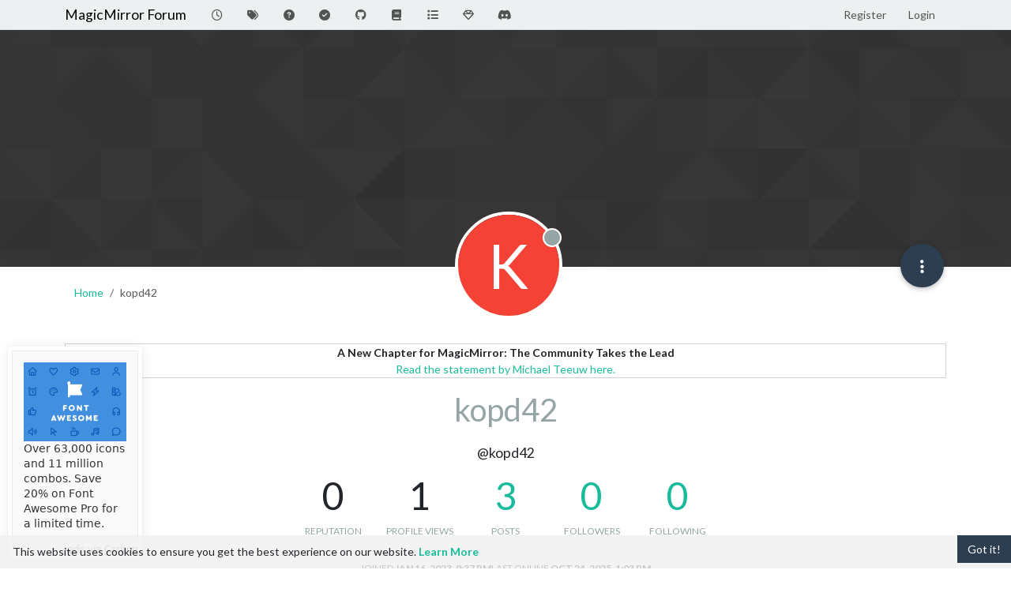

--- FILE ---
content_type: text/html; charset=utf-8
request_url: https://forum.magicmirror.builders/user/kopd42
body_size: 57319
content:
<!DOCTYPE html>
<html lang="en-US" data-dir="ltr" style="direction: ltr;">
<head>
<title>kopd42 | MagicMirror Forum</title>
<meta name="viewport" content="width&#x3D;device-width, initial-scale&#x3D;1.0" />
	<meta name="content-type" content="text/html; charset=UTF-8" />
	<meta name="apple-mobile-web-app-capable" content="yes" />
	<meta name="mobile-web-app-capable" content="yes" />
	<meta property="og:site_name" content="MagicMirror Forum" />
	<meta name="msapplication-badge" content="frequency=30; polling-uri=https://forum.magicmirror.builders/sitemap.xml" />
	<meta name="theme-color" content="#ffffff" />
	<meta name="keywords" content="MagicMirror, smart mirror, open source, iot" />
	<meta name="title" content="kopd42" />
	<meta name="description" />
	<meta property="og:title" content="kopd42" />
	<meta property="og:description" />
	<meta property="og:image" content="https://forum.magicmirror.builders/assets/images/logo@3x.png" />
	<meta property="og:image:url" content="https://forum.magicmirror.builders/assets/images/logo@3x.png" />
	<meta property="og:image:width" content="963" />
	<meta property="og:image:height" content="225" />
	<meta property="og:url" content="https://forum.magicmirror.builders/user/kopd42" />
	
<link rel="stylesheet" type="text/css" href="/assets/client-flatly.css?v=5454023c1da" />
<link rel="icon" type="image/x-icon" href="/assets/uploads/system/favicon.ico?v&#x3D;5454023c1da" />
	<link rel="manifest" href="/manifest.webmanifest" crossorigin="use-credentials" />
	<link rel="search" type="application/opensearchdescription+xml" title="MagicMirror Forum" href="/osd.xml" />
	<link rel="apple-touch-icon" href="/assets/images/touch/512.png" />
	<link rel="icon" sizes="36x36" href="/assets/images/touch/36.png" />
	<link rel="icon" sizes="48x48" href="/assets/images/touch/48.png" />
	<link rel="icon" sizes="72x72" href="/assets/images/touch/72.png" />
	<link rel="icon" sizes="96x96" href="/assets/images/touch/96.png" />
	<link rel="icon" sizes="144x144" href="/assets/images/touch/144.png" />
	<link rel="icon" sizes="192x192" href="/assets/images/touch/192.png" />
	<link rel="icon" sizes="512x512" href="/assets/images/touch/512.png" />
	<link rel="prefetch" href="/assets/src/modules/composer.js?v&#x3D;5454023c1da" />
	<link rel="prefetch" href="/assets/src/modules/composer/uploads.js?v&#x3D;5454023c1da" />
	<link rel="prefetch" href="/assets/src/modules/composer/drafts.js?v&#x3D;5454023c1da" />
	<link rel="prefetch" href="/assets/src/modules/composer/tags.js?v&#x3D;5454023c1da" />
	<link rel="prefetch" href="/assets/src/modules/composer/categoryList.js?v&#x3D;5454023c1da" />
	<link rel="prefetch" href="/assets/src/modules/composer/resize.js?v&#x3D;5454023c1da" />
	<link rel="prefetch" href="/assets/src/modules/composer/autocomplete.js?v&#x3D;5454023c1da" />
	<link rel="prefetch" href="/assets/templates/composer.tpl?v&#x3D;5454023c1da" />
	<link rel="prefetch" href="/assets/language/en-US/topic.json?v&#x3D;5454023c1da" />
	<link rel="prefetch" href="/assets/language/en-US/modules.json?v&#x3D;5454023c1da" />
	<link rel="prefetch" href="/assets/language/en-US/tags.json?v&#x3D;5454023c1da" />
	<link rel="prefetch stylesheet" href="/assets/plugins/nodebb-plugin-markdown/styles/default.css" />
	<link rel="prefetch" href="/assets/language/en-US/markdown.json?v&#x3D;5454023c1da" />
	<link rel="stylesheet" href="https://forum.magicmirror.builders/assets/plugins/nodebb-plugin-emoji/emoji/styles.css?v&#x3D;5454023c1da" />
	<link rel="canonical" href="https://forum.magicmirror.builders/user/kopd42" />
	
<script>
var config = JSON.parse('{"relative_path":"","upload_url":"/assets/uploads","asset_base_url":"/assets","assetBaseUrl":"/assets","siteTitle":"MagicMirror Forum","browserTitle":"MagicMirror Forum","description":"","keywords":"MagicMirror, smart mirror, open source, iot","brand:logo":"","titleLayout":"&#123;pageTitle&#125; | &#123;browserTitle&#125;","showSiteTitle":true,"maintenanceMode":false,"postQueue":1,"minimumTitleLength":5,"maximumTitleLength":255,"minimumPostLength":8,"maximumPostLength":32767,"minimumTagsPerTopic":0,"maximumTagsPerTopic":10,"minimumTagLength":3,"maximumTagLength":25,"undoTimeout":0,"useOutgoingLinksPage":true,"allowGuestHandles":false,"allowTopicsThumbnail":true,"usePagination":true,"disableChat":false,"disableChatMessageEditing":false,"maximumChatMessageLength":1000,"socketioTransports":["polling","websocket"],"socketioOrigins":"https://forum.magicmirror.builders:*","websocketAddress":"","maxReconnectionAttempts":5,"reconnectionDelay":1500,"topicsPerPage":20,"postsPerPage":10,"maximumFileSize":2048,"theme:id":"nodebb-theme-persona","theme:src":"https://cdn.jsdelivr.net/npm/bootswatch@3.4.1/flatly/bootstrap.min.css","defaultLang":"en-US","userLang":"en-US","loggedIn":false,"uid":-1,"cache-buster":"v=5454023c1da","topicPostSort":"oldest_to_newest","categoryTopicSort":"recently_replied","csrf_token":false,"searchEnabled":true,"searchDefaultInQuick":"titles","bootswatchSkin":"flatly","composer:showHelpTab":true,"enablePostHistory":true,"timeagoCutoff":30,"timeagoCodes":["af","am","ar","az-short","az","be","bg","bs","ca","cs","cy","da","de-short","de","dv","el","en-short","en","es-short","es","et","eu","fa-short","fa","fi","fr-short","fr","gl","he","hr","hu","hy","id","is","it-short","it","ja","jv","ko","ky","lt","lv","mk","nl","no","pl","pt-br-short","pt-br","pt-short","pt","ro","rs","ru","rw","si","sk","sl","sq","sr","sv","th","tr-short","tr","uk","ur","uz","vi","zh-CN","zh-TW"],"cookies":{"enabled":true,"message":"[[global:cookies.message]]","dismiss":"[[global:cookies.accept]]","link":"[[global:cookies.learn-more]]","link_url":"https:&#x2F;&#x2F;www.cookiesandyou.com"},"thumbs":{"size":512},"emailPrompt":1,"useragent":{"isSafari":false},"fontawesome":{"pro":false,"styles":["solid","brands","regular"],"version":"6.7.2"},"activitypub":{"probe":0},"acpLang":"undefined","topicSearchEnabled":false,"disableCustomUserSkins":false,"defaultBootswatchSkin":"flatly","hideSubCategories":false,"hideCategoryLastPost":false,"enableQuickReply":false,"2factor":{"hasKey":false},"composer-default":{},"recentCards":{"title":"Recent Topics","opacity":"1.0","textShadow":"","enableCarousel":1,"enableCarouselPagination":0,"minSlides":1,"maxSlides":4},"markdown":{"highlight":1,"hljsLanguages":["common"],"theme":"default.css","defaultHighlightLanguage":"","externalMark":false},"emojiCustomFirst":false,"question-and-answer":{"defaultCid_9":"on","defaultCid_6":"off","defaultCid_10":"on","defaultCid_25":"on","defaultCid_29":"on","forceQuestions":"off","defaultCid_35":"off","defaultCid_27":"off","defaultCid_19":"off","defaultCid_17":"off","defaultCid_34":"off","defaultCid_16":"off","defaultCid_14":"on","defaultCid_7":"off","defaultCid_1":"off","defaultCid_33":"off","defaultCid_15":"off","defaultCid_11":"off","defaultCid_28":"off","defaultCid_20":"off","defaultCid_13":"off","defaultCid_23":"off","defaultCid_5":"off","defaultCid_21":"off","defaultCid_8":"off","defaultCid_24":"off","defaultCid_12":"off","defaultCid_22":"off","defaultCid_32":"off","defaultCid_2":"off","defaultCid_18":"off","defaultCid_26":"off","defaultCid_30":"off","defaultCid_31":"off"},"spam-be-gone":{}}');
var app = {
user: JSON.parse('{"uid":-1,"username":"Guest","displayname":"Guest","userslug":"","fullname":"Guest","email":"","icon:text":"?","icon:bgColor":"#aaa","groupTitle":"","groupTitleArray":[],"status":"offline","reputation":0,"email:confirmed":false,"unreadData":{"":{},"new":{},"watched":{},"unreplied":{}},"isAdmin":false,"isGlobalMod":false,"isMod":false,"privileges":{"chat":false,"chat:privileged":false,"upload:post:image":false,"upload:post:file":false,"signature":false,"invite":false,"group:create":false,"search:content":false,"search:users":false,"search:tags":false,"view:users":true,"view:tags":true,"view:groups":true,"local:login":false,"ban":false,"mute":false,"view:users:info":false},"blocks":[],"timeagoCode":"en","offline":true,"lastRoomId":null,"isEmailConfirmSent":false}')
};
document.documentElement.style.setProperty('--panel-offset', `${localStorage.getItem('panelOffset') || 0}px`);
</script>


<style>.banner-wrapper {
  border-radius: 5px;
  width: 100%;
  margin-bottom: 20px;
  display: -webkit-box;
  display: -ms-flexbox;
  display: flex;
  -webkit-box-align: center;
  -ms-flex-align: center;
  align-items: center;
  -webkit-box-pack: center;
  -ms-flex-pack: center;
  justify-content: center;
}

@media (min-width: 1280px) {
  .banner-wrapper {
    padding: 5px;
    width: 170px;
    position: fixed;
    bottom: 10px;
    left: 10px;
    display: block;
    margin-bottom: 0;
    box-shadow: 0px 1px 3px rgba(0, 0, 0, 0.1), 0px 0px 20px rgba(0, 0, 0, 0.08);
    overflow: hidden;
    opacity: 0;
    animation-name: fade-in;
    animation-duration: 1s;
    animation-delay: 1s;
    animation-iteration-count: 1;
    animation-fill-mode: forwards;
    background: white;
  }
}
@keyframes fade-in {
  from {
    opacity: 0;
    transform: translateY(50px);
  }
  to {
    opacity: 100;
    transform: translateY(0);
  }
}</style>

</head>
<body class="page-user page-user-kopd42 template-account-profile page-status-200 theme-persona user-guest skin-flatly">
<nav id="menu" class="slideout-menu hidden">
<section class="menu-section" data-section="navigation">
<ul class="menu-section-list text-bg-dark list-unstyled"></ul>
</section>
</nav>
<nav id="chats-menu" class="slideout-menu hidden">

</nav>
<main id="panel" class="slideout-panel">
<nav class="navbar sticky-top navbar-expand-lg bg-light header border-bottom py-0" id="header-menu" component="navbar">
<div class="container-lg justify-content-start flex-nowrap">
<div class="d-flex align-items-center me-auto" style="min-width: 0px;">
<button type="button" class="navbar-toggler border-0" id="mobile-menu">
<i class="fa fa-lg fa-fw fa-bars unread-count" ></i>
<span component="unread/icon" class="notification-icon fa fa-fw fa-book unread-count" data-content="0" data-unread-url="/unread"></span>
</button>
<div class="d-inline-flex align-items-center" style="min-width: 0px;">


<a class="navbar-brand text-truncate" href="/">
MagicMirror Forum
</a>

</div>
</div>


<div component="navbar/title" class="visible-xs hidden">
<span></span>
</div>
<div id="nav-dropdown" class="collapse navbar-collapse d-none d-lg-block">
<ul id="main-nav" class="navbar-nav me-auto mb-2 mb-lg-0">


<li class="nav-item " title="Recent">
<a class="nav-link navigation-link "
 href="&#x2F;recent" >

<i class="fa fa-fw fa-clock-o" data-content=""></i>


<span class="visible-xs-inline">Recent</span>


</a>

</li>



<li class="nav-item " title="Tags">
<a class="nav-link navigation-link "
 href="&#x2F;tags" >

<i class="fa fa-fw fa-tags" data-content=""></i>


<span class="visible-xs-inline">Tags</span>


</a>

</li>



<li class="nav-item " title="Unsolved">
<a class="nav-link navigation-link "
 href="&#x2F;unsolved" >

<i class="fa fa-fw fa-question-circle" data-content=""></i>


<span class="visible-xs-inline">Unsolved</span>


</a>

</li>



<li class="nav-item " title="Solved">
<a class="nav-link navigation-link "
 href="&#x2F;solved" >

<i class="fa fa-fw fa-check-circle" data-content=""></i>


<span class="visible-xs-inline">Solved</span>


</a>

</li>



<li class="nav-item " title="MagicMirror² Repository">
<a class="nav-link navigation-link "
 href="https:&#x2F;&#x2F;github.com&#x2F;MagicMirrorOrg&#x2F;MagicMirror"  target="_blank">

<i class="fa fa-fw fa-github" data-content=""></i>


<span class="visible-xs-inline">MagicMirror² Repository</span>


</a>

</li>



<li class="nav-item " title="Documentation">
<a class="nav-link navigation-link "
 href="https:&#x2F;&#x2F;docs.magicmirror.builders"  target="_blank">

<i class="fa fa-fw fa-book" data-content=""></i>


<span class="visible-xs-inline">Documentation</span>


</a>

</li>



<li class="nav-item " title="3rd-Party-Modules">
<a class="nav-link navigation-link "
 href="https:&#x2F;&#x2F;modules.magicmirror.builders&#x2F;"  target="_blank">

<i class="fa fa-fw fa-list fa-solid" data-content=""></i>


<span class="visible-xs-inline">3rd-Party-Modules</span>


</a>

</li>



<li class="nav-item " title="Donate">
<a class="nav-link navigation-link "
 href="https:&#x2F;&#x2F;magicmirror.builders&#x2F;donate"  target="_blank">

<i class="fa fa-fw fa-diamond" data-content=""></i>


<span class="visible-xs-inline">Donate</span>


</a>

</li>



<li class="nav-item " title="Join our Discord channel.">
<a class="nav-link navigation-link "
 href="https:&#x2F;&#x2F;discord.gg&#x2F;AmGBBwPph5"  target="_blank">

<i class="fa fa-fw fa-discord fa-brands" data-content=""></i>


<span class="visible-xs-inline">Discord</span>


</a>

</li>


</ul>
<ul class="navbar-nav mb-2 mb-lg-0 hidden-xs">
<li class="nav-item">
<a href="#" id="reconnect" class="nav-link hide" title="Looks like your connection to MagicMirror Forum was lost, please wait while we try to reconnect.">
<i class="fa fa-check"></i>
</a>
</li>
</ul>



<ul id="logged-out-menu" class="navbar-nav me-0 mb-2 mb-lg-0 align-items-center">

<li class="nav-item">
<a class="nav-link" href="/register">
<i class="fa fa-pencil fa-fw d-inline-block d-sm-none"></i>
<span>Register</span>
</a>
</li>

<li class="nav-item">
<a class="nav-link" href="/login">
<i class="fa fa-sign-in fa-fw d-inline-block d-sm-none"></i>
<span>Login</span>
</a>
</li>
</ul>


</div>
</div>
</nav>
<script>
const rect = document.getElementById('header-menu').getBoundingClientRect();
const offset = Math.max(0, rect.bottom);
document.documentElement.style.setProperty('--panel-offset', offset + `px`);
</script>
<div class="container-lg pt-3" id="content">
<noscript>
<div class="alert alert-danger">
<p>
Your browser does not seem to support JavaScript. As a result, your viewing experience will be diminished, and you have been placed in <strong>read-only mode</strong>.
</p>
<p>
Please download a browser that supports JavaScript, or enable it if it's disabled (i.e. NoScript).
</p>
</div>
</noscript>
<div class="account">

<ol class="breadcrumb" itemscope="itemscope" itemprop="breadcrumb" itemtype="http://schema.org/BreadcrumbList">

<li itemscope="itemscope" itemprop="itemListElement" itemtype="http://schema.org/ListItem" class="breadcrumb-item ">
<meta itemprop="position" content="0" />
<a href="https://forum.magicmirror.builders" itemprop="item">
<span itemprop="name">
Home

</span>
</a>
</li>

<li component="breadcrumb/current" itemscope="itemscope" itemprop="itemListElement" itemtype="http://schema.org/ListItem" class="breadcrumb-item active">
<meta itemprop="position" content="1" />

<span itemprop="name">
kopd42




</span>

</li>

</ol>

<div data-widget-area="header">

<div class="well mb-3" align="center" style="border:1px solid lightgrey"><strong>A New Chapter for MagicMirror: The Community Takes the Lead</strong><br><a href="/topic/18329/a-new-chapter-for-magicmirror-the-community-takes-the-lead">Read the statement by Michael Teeuw here.</a></div>

</div>
<div class="cover" component="account/cover" style="background-image: url(/assets/images/cover-default.png); background-position: 50% 50%;">
<div class="avatar-wrapper" data-uid="53227">

<div class="avatar avatar-rounded" style="background-color: #f44336; --avatar-size: 128px;" title="kopd42">K</div>

<span component="user/status" class="position-absolute border border-white border-2 rounded-circle status offline"><span class="visually-hidden">Offline</span></span>

</div>
<div class="container">



<div class="btn-group account-fab bottom-sheet">
<button type="button" class="persona-fab dropdown-toggle" data-bs-toggle="dropdown" aria-haspopup="true" aria-expanded="false">
<i class="fa fa-ellipsis-v"></i>
</button>
<ul class="dropdown-menu dropdown-menu-end account-sub-links" role="menu">

<li>
<a class="dropdown-item" href="/user/kopd42" class="d-inline-block" id="profile" role="menuitem">Profile</a>
</li>







<li role="separator" class="dropdown-divider"></li>
<li><a class="dropdown-item d-flex justify-content-between align-items-center" href="/user/kopd42/following" role="menuitem">Following <span class="badge bg-secondary rounded-pill ms-2" title="0">0</span></a></li>
<li><a class="dropdown-item d-flex justify-content-between align-items-center" href="/user/kopd42/followers" role="menuitem">Followers <span class="badge bg-secondary rounded-pill ms-2" title="0">0</span></a></li>

<li role="separator" class="dropdown-divider"></li>
<li><a class="dropdown-item d-flex justify-content-between align-items-center" href="/user/kopd42/topics" role="menuitem">Topics <span class="badge bg-secondary rounded-pill ms-2" title="1">1</span></a></li>
<li><a class="dropdown-item d-flex justify-content-between align-items-center" href="/user/kopd42/posts" role="menuitem">Posts <span class="badge bg-secondary rounded-pill ms-2" title="3">3</span></a></li>
<li><a class="dropdown-item d-flex justify-content-between align-items-center" href="/user/kopd42/groups" role="menuitem">Groups <span class="badge bg-secondary rounded-pill ms-2" title="0">0</span></a></li>


</ul>
</div>
</div>
</div>
<div class="profile row">
<h1 class="fullname text-center fs-2 text-secondary fw-light">kopd42</h1>
<div class="d-flex gap-2 justify-content-center mb-2" component="user/badges"></div>
<h2 class="username text-center fs-5">@kopd42</h2>



<div class="account-stats fs-1 text-center mb-3">

<div class="stat d-inline-block" style="min-width: 100px;">
<div title="0">0</div>
<div class="stat-label text-xs text-uppercase text-secondary">Reputation</div>
</div>

<div class="stat d-inline-block" style="min-width: 100px;">
<div title="1">1</div>
<div class="stat-label text-xs text-uppercase text-secondary">Profile views</div>
</div>
<div class="stat d-inline-block" style="min-width: 100px;">
<div><a title="3" href="/user/kopd42/posts">3</a></div>
<div class="stat-label text-xs text-uppercase text-secondary">Posts</div>
</div>
<div class="stat d-inline-block" style="min-width: 100px;">
<div><a title="0" href="/user/kopd42/followers">0</a></div>
<div class="stat-label text-xs text-uppercase text-secondary">Followers</div>
</div>
<div class="stat d-inline-block" style="min-width: 100px;">
<div><a title="0" href="/user/kopd42/following">0</a></div>
<div class="stat-label text-xs text-uppercase text-secondary">Following</div>
</div>
</div>
<div class="profile-meta text-xs text-uppercase d-flex gap-3 flex-wrap justify-content-center">
<div class="w-100 d-flex gap-3 justify-content-center">
<div>
<span class="stat-label">Joined</span>
<span class="timeago fw-bold" title="2023-01-16T21:37:26.583Z"></span>
</div>
<div>
<span class="stat-label">Last Online</span>
<span class="timeago fw-bold" title="2025-10-24T13:03:23.198Z"></span>
</div>
</div>





</div>
</div>
<hr />
<div class="row">
<div class="col-12 account-block hidden">
<div class="account-picture-block text-center">
<span>
<span class="account-username"> kopd42</span>
</span>

<a component="account/unfollow" href="#" class="btn btn-outline-secondary hide">Unfollow</a>
<a component="account/follow" href="#" class="btn btn-primary">Follow</a>

</div>
</div>
</div>


<div class="row">


<div class="col-lg-12 col-12">
<h1 class="fs-3">Latest posts made by kopd42</h1>
<div class="col-12">
<ul component="posts" class="posts-list list-unstyled">

<li component="post" class="posts-list-item row " data-pid="107378" data-uid="53227">
<div class="col-lg-11 col-sm-10 col-9 post-body pb-3">
<a class="topic-title text-reset" href="/post/107378">
RE: Google calendar missing items or showing wrong times
</a>
<div component="post/content" class="content mb-3">
<p dir="auto"><a class="plugin-mentions-user plugin-mentions-a" href="/user/sdetweil" aria-label="Profile: sdetweil">@<bdi>sdetweil</bdi></a> Okay, I’ll send the file directly. It’s large and pulling out all the personal info would be a chore.</p>

</div>
<div class="mb-3">
<a class="topic-category text-xs fw-bold text-uppercase text-secondary mb-3" href="/category/10/troubleshooting">posted in Troubleshooting</a>

</div>
<div class="post-info">
<a href="/user/kopd42"><span title="kopd42" data-uid="53227" class="avatar user-img not-responsive avatar-rounded" component="avatar/icon" style="--avatar-size: 28px; background-color: #f44336">K</span></a>
<div class="post-author text-secondary text-uppercase">
<a class="text-reset" href="/user/kopd42">kopd42</a><br />
<span class="timeago" title="2023-01-17T23:57:16.024Z"></span>
</div>
</div>
</div>
</li>

<li component="post" class="posts-list-item row " data-pid="107376" data-uid="53227">
<div class="col-lg-11 col-sm-10 col-9 post-body pb-3">
<a class="topic-title text-reset" href="/post/107376">
RE: Google calendar missing items or showing wrong times
</a>
<div component="post/content" class="content mb-3">
<p dir="auto">Time zone issues would make sense with my work calendar. I’m in Central time, the company office is on the East Coast, and a meeting series on my calendar which is messed up is from a client on Mountain time. Still, some events are fine. Maybe it depends on who at HQ schedules it. Don’t know. The personal calendar is on local time, so I’m not sure why one or two events in it would behave differently than others. I’ve pulled the ics files and stripped each down to a handful of events with comments about whether or how they were affected.</p>
<p dir="auto">First the personal calendar:</p>
<pre><code>BEGIN:VCALENDAR
PRODID:-//Google Inc//Google Calendar 70.9054//EN
VERSION:2.0
CALSCALE:GREGORIAN
METHOD:PUBLISH
X-WR-CALNAME:[snip]
X-WR-TIMEZONE:America/Chicago
BEGIN:VTIMEZONE
TZID:America/Chicago
X-LIC-LOCATION:America/Chicago
BEGIN:DAYLIGHT
TZOFFSETFROM:-0600
TZOFFSETTO:-0500
TZNAME:CDT
DTSTART:19700308T020000
RRULE:FREQ=YEARLY;BYMONTH=3;BYDAY=2SU
END:DAYLIGHT
BEGIN:STANDARD
TZOFFSETFROM:-0500
TZOFFSETTO:-0600
TZNAME:CST
DTSTART:19701101T020000
RRULE:FREQ=YEARLY;BYMONTH=11;BYDAY=1SU
END:STANDARD
END:VTIMEZONE
BEGIN:VEVENT
DTSTART:20230118T223000Z
DTEND:20230118T233000Z
DTSTAMP:20230117T220752Z
UID:
CREATED:20221024T220526Z
LAST-MODIFIED:20221024T220526Z
LOCATION:
SEQUENCE:0
STATUS:CONFIRMED
SUMMARY:******correct time and date ******
TRANSP:OPAQUE
END:VEVENT
BEGIN:VEVENT
DTSTART;TZID=America/Chicago:20230116T180000
DTEND;TZID=America/Chicago:20230116T193000
DTSTAMP:20230117T220752Z
UID:
RECURRENCE-ID;TZID=America/Chicago:20230116T180000
CREATED:20221221T030016Z
DESCRIPTION:
LAST-MODIFIED:20230116T194802Z
LOCATION:
SEQUENCE:0
STATUS:CONFIRMED
SUMMARY:******event did not show up******
TRANSP:OPAQUE
END:VEVENT
BEGIN:VEVENT
DTSTART;TZID=America/Chicago:20230118T190000
DTEND;TZID=America/Chicago:20230118T200000
DTSTAMP:20230117T220752Z
UID:
RECURRENCE-ID;TZID=America/Chicago:20230111T190000
CREATED:20220608T143754Z
DESCRIPTION:
LAST-MODIFIED:20221215T014714Z
LOCATION:
SEQUENCE:1
STATUS:CONFIRMED
SUMMARY:******time shows one hour late, 2000 central instead of 1900 ******
TRANSP:OPAQUE
END:VEVENT
END:VCALENDAR
</code></pre>
<p dir="auto">Now the work calendar:</p>
<pre><code>BEGIN:VCALENDAR
PRODID:-//Google Inc//Google Calendar 70.9054//EN
VERSION:2.0
CALSCALE:GREGORIAN
METHOD:PUBLISH
X-WR-CALNAME:
X-WR-TIMEZONE:America/Chicago
BEGIN:VTIMEZONE
TZID:America/Los_Angeles
X-LIC-LOCATION:America/Los_Angeles
BEGIN:DAYLIGHT
TZOFFSETFROM:-0800
TZOFFSETTO:-0700
TZNAME:PDT
DTSTART:19700308T020000
RRULE:FREQ=YEARLY;BYMONTH=3;BYDAY=2SU
END:DAYLIGHT
BEGIN:STANDARD
TZOFFSETFROM:-0700
TZOFFSETTO:-0800
TZNAME:PST
DTSTART:19701101T020000
RRULE:FREQ=YEARLY;BYMONTH=11;BYDAY=1SU
END:STANDARD
END:VTIMEZONE
BEGIN:VTIMEZONE
TZID:America/New_York
X-LIC-LOCATION:America/New_York
BEGIN:DAYLIGHT
TZOFFSETFROM:-0500
TZOFFSETTO:-0400
TZNAME:EDT
DTSTART:19700308T020000
RRULE:FREQ=YEARLY;BYMONTH=3;BYDAY=2SU
END:DAYLIGHT
BEGIN:STANDARD
TZOFFSETFROM:-0400
TZOFFSETTO:-0500
TZNAME:EST
DTSTART:19701101T020000
RRULE:FREQ=YEARLY;BYMONTH=11;BYDAY=1SU
END:STANDARD
END:VTIMEZONE
BEGIN:VTIMEZONE
TZID:America/Phoenix
X-LIC-LOCATION:America/Phoenix
BEGIN:STANDARD
TZOFFSETFROM:-0700
TZOFFSETTO:-0700
TZNAME:MST
DTSTART:19700101T000000
END:STANDARD
END:VTIMEZONE
BEGIN:VEVENT
DTSTART;TZID=America/New_York:20230119T093000
DTEND;TZID=America/New_York:20230119T100000
RRULE:FREQ=WEEKLY;BYDAY=TH
DTSTAMP:20230117T222720Z
ORGANIZER;CN=
ATTENDEE;CUTYPE=INDIVIDUAL;ROLE=REQ-PARTICIPANT;PARTSTAT=ACCEPTED;CN=
CREATED:20230105T145218Z
DESCRIPTION********** incorrectly shows up one hour early (0730 central, should be 0830 central) **********
LAST-MODIFIED:20230112T142204Z
LOCATION:
SEQUENCE:0
STATUS:CONFIRMED
SUMMARY:Architecture / T&amp;M - Stand Down
TRANSP:OPAQUE
END:VEVENT
BEGIN:VEVENT
DTSTART;TZID=America/New_York:20230119T120000
DTEND;TZID=America/New_York:20230119T123000
DTSTAMP:20230117T222720Z
ORGANIZER;CN=
UID:
ATTENDEE;CUTYPE=INDIVIDUAL;ROLE=REQ-PARTICIPANT;PARTSTAT=ACCEPTED;CN=
RECURRENCE-ID;TZID=America/New_York:20230119T120000
CREATED:20221025T182902Z
DESCRIPTION:********** correctly says 1100 central Thursday **********
LAST-MODIFIED:20230117T214824Z
LOCATION:
SEQUENCE:1
STATUS:CONFIRMED
SUMMARY:____________________
TRANSP:OPAQUE
END:VEVENT
BEGIN:VEVENT
DTSTART;TZID=America/New_York:20230118T100000
DTEND;TZID=America/New_York:20230118T110000
RRULE:FREQ=WEEKLY;BYDAY=WE
DTSTAMP:20230117T222720Z
ORGANIZER;CN=
UID:
CREATED:20220106T213303Z
DESCRIPTION:********** correctly says Wednesday 0900 Central *************
LAST-MODIFIED:20230117T121014Z
LOCATION:
SEQUENCE:2
STATUS:CONFIRMED
SUMMARY:Developer Weekly Training
TRANSP:OPAQUE
BEGIN:VALARM
ACTION:DISPLAY
DESCRIPTION:This is an event reminder
TRIGGER:-P0DT0H10M0S
END:VALARM
BEGIN:VEVENT
DTSTART;TZID=America/Phoenix:20220516T090000
DTEND;TZID=America/Phoenix:20220516T093000
RRULE:FREQ=WEEKLY;WKST=SU;UNTIL=20230203T160000Z;INTERVAL=1;BYDAY=MO,TU,WE,
 TH,FR
EXDATE;TZID=America/Phoenix:20221226T090000
EXDATE;TZID=America/Phoenix:20221223T090000
EXDATE;TZID=America/Phoenix:20221125T090000
EXDATE;TZID=America/Phoenix:20221124T090000
DTSTAMP:20230117T222720Z
ORGANIZER;CN=
UID:[numbers]
CREATED:20230113T160615Z
DESCRIPTION: ********* Incorrectly shows up one hour late, as 1100 Central instead of 1000 central ************
LAST-MODIFIED:20230113T172431Z
LOCATION:Microsoft Teams Meeting
SEQUENCE:34
STATUS:CONFIRMED
SUMMARY:____ Daily Standup
TRANSP:OPAQUE
X-MICROSOFT-CDO-ALLDAYEVENT:FALSE
X-MICROSOFT-CDO-APPT-SEQUENCE:34
X-MICROSOFT-CDO-BUSYSTATUS:TENTATIVE
X-MICROSOFT-CDO-IMPORTANCE:1
X-MICROSOFT-CDO-INSTTYPE:1
X-MICROSOFT-CDO-INTENDEDSTATUS:BUSY
X-MICROSOFT-CDO-OWNERAPPTID:-
X-MICROSOFT-DISALLOW-COUNTER:FALSE
X-MICROSOFT-DONOTFORWARDMEETING:FALSE
X-MICROSOFT-LOCATIONS:
END:VEVENT
END:VCALENDAR
</code></pre>

</div>
<div class="mb-3">
<a class="topic-category text-xs fw-bold text-uppercase text-secondary mb-3" href="/category/10/troubleshooting">posted in Troubleshooting</a>

</div>
<div class="post-info">
<a href="/user/kopd42"><span title="kopd42" data-uid="53227" class="avatar user-img not-responsive avatar-rounded" component="avatar/icon" style="--avatar-size: 28px; background-color: #f44336">K</span></a>
<div class="post-author text-secondary text-uppercase">
<a class="text-reset" href="/user/kopd42">kopd42</a><br />
<span class="timeago" title="2023-01-17T23:12:18.224Z"></span>
</div>
</div>
</div>
</li>

<li component="post" class="posts-list-item row " data-pid="107367" data-uid="53227">
<div class="col-lg-11 col-sm-10 col-9 post-body pb-3">
<a class="topic-title text-reset" href="/post/107367">
Google calendar missing items or showing wrong times
</a>
<div component="post/content" class="content mb-3">
<p dir="auto">I’ve tried this with the default Calendar module and ones that depend on it, and I’ve tried Ext2 as well. I’ve referenced both Google calendars in question by their ics link. With the default calendar and related modules, most events are right, but some are missing, some show an hour early, and some an hour late. The Ext2 module came closer, but even it is missing at least one important recurring event. I’d love to get it working with the default module so I can use it with ext3 and run it on my pi0w without having to run the server on something else.</p>

</div>
<div class="mb-3">
<a class="topic-category text-xs fw-bold text-uppercase text-secondary mb-3" href="/category/10/troubleshooting">posted in Troubleshooting</a>



</div>
<div class="post-info">
<a href="/user/kopd42"><span title="kopd42" data-uid="53227" class="avatar user-img not-responsive avatar-rounded" component="avatar/icon" style="--avatar-size: 28px; background-color: #f44336">K</span></a>
<div class="post-author text-secondary text-uppercase">
<a class="text-reset" href="/user/kopd42">kopd42</a><br />
<span class="timeago" title="2023-01-17T20:22:22.902Z"></span>
</div>
</div>
</div>
</li>

</ul>
</div>
</div>

</div>
<div id="user-action-alert" class="alert alert-success hide"></div>
</div><script id="ajaxify-data" type="application/json">{"uid":53227,"username":"kopd42","userslug":"kopd42","email":"","email:confirmed":true,"joindate":1673905046583,"lastonline":1761311003198,"picture":null,"icon:bgColor":"#f44336","fullname":"","birthday":"","aboutme":"","signature":"","uploadedpicture":null,"profileviews":1,"reputation":0,"postcount":3,"topiccount":1,"lastposttime":1673999836024,"banned":false,"banned:expire":0,"status":"offline","flags":null,"followerCount":0,"followingCount":0,"cover:url":"/assets/images/cover-default.png","cover:position":"50% 50%","groupTitle":null,"mutedUntil":0,"mutedReason":null,"website":null,"location":null,"displayname":"kopd42","groupTitleArray":[],"icon:text":"K","joindateISO":"2023-01-16T21:37:26.583Z","lastonlineISO":"2025-10-24T13:03:23.198Z","muted":false,"banned_until":0,"banned_until_readable":"Not Banned","isLocal":true,"aboutmeParsed":"","age":0,"emailHidden":true,"emailClass":"","moderationNote":"","isBlocked":false,"yourid":-1,"theirid":53227,"isTargetAdmin":false,"isAdmin":false,"isGlobalModerator":false,"isModerator":false,"isAdminOrGlobalModerator":false,"isAdminOrGlobalModeratorOrModerator":false,"isSelfOrAdminOrGlobalModerator":false,"canEdit":false,"canBan":false,"canMute":false,"canFlag":false,"flagId":null,"canChangePassword":false,"isSelf":false,"isFollowing":false,"isFollowPending":false,"canChat":false,"hasPrivateChat":0,"iconBackgrounds":["#f44336","#e91e63","#9c27b0","#673ab7","#3f51b5","#2196f3","#009688","#1b5e20","#33691e","#827717","#e65100","#ff5722","#795548","#607d8b"],"showHidden":false,"allowProfilePicture":true,"allowCoverPicture":true,"allowProfileImageUploads":1,"allowedProfileImageExtensions":".png, .jpeg, .bmp, .gif, .jpg","groups":[],"selectedGroup":[],"disableSignatures":false,"reputation:disabled":false,"downvote:disabled":false,"profile_links":[],"username:disableEdit":1,"email:disableEdit":0,"blocksCount":0,"counts":{"posts":3,"topics":1,"shares":0,"groups":0,"following":0,"followers":0},"customUserFields":[{"icon":"fa-solid fa-map-pin","key":"location","min:rep":0,"name":"[[user:location]]","select-options":[],"type":"input-text"}],"posts":[{"pid":107378,"tid":17557,"toPid":107377,"url":"https://forum.magicmirror.builders/post/107378","content":"<p dir=\"auto\"><a class=\"plugin-mentions-user plugin-mentions-a\" href=\"/user/sdetweil\" aria-label=\"Profile: sdetweil\">@<bdi>sdetweil<\/bdi><\/a> Okay, I’ll send the file directly. It’s large and pulling out all the personal info would be a chore.<\/p>\n","sourceContent":null,"uid":53227,"timestamp":1673999836024,"deleted":false,"upvotes":0,"downvotes":0,"replies":2,"votes":0,"timestampISO":"2023-01-17T23:57:16.024Z","user":{"uid":53227,"username":"kopd42","userslug":"kopd42","picture":null,"status":"offline","displayname":"kopd42","icon:bgColor":"#f44336","icon:text":"K","isLocal":true},"topic":{"uid":53227,"tid":17557,"title":"Google calendar missing items or showing wrong times","cid":10,"tags":[],"slug":"17557/google-calendar-missing-items-or-showing-wrong-times","deleted":0,"scheduled":false,"postcount":11,"mainPid":107367,"teaserPid":107477,"timestamp":1673986942902,"titleRaw":"Google calendar missing items or showing wrong times","timestampISO":"2023-01-17T20:22:22.902Z","isQuestion":1,"isSolved":0},"category":{"cid":10,"name":"Troubleshooting","icon":"fa-fire-extinguisher","slug":"10/troubleshooting","parentCid":0,"bgColor":"#b05f5f","color":"#ffffff","backgroundImage":"","imageClass":"cover"},"isMainPost":false},{"pid":107376,"tid":17557,"toPid":null,"url":"https://forum.magicmirror.builders/post/107376","content":"<p dir=\"auto\">Time zone issues would make sense with my work calendar. I’m in Central time, the company office is on the East Coast, and a meeting series on my calendar which is messed up is from a client on Mountain time. Still, some events are fine. Maybe it depends on who at HQ schedules it. Don’t know. The personal calendar is on local time, so I’m not sure why one or two events in it would behave differently than others. I’ve pulled the ics files and stripped each down to a handful of events with comments about whether or how they were affected.<\/p>\n<p dir=\"auto\">First the personal calendar:<\/p>\n<pre><code>BEGIN:VCALENDAR\nPRODID:-//Google Inc//Google Calendar 70.9054//EN\nVERSION:2.0\nCALSCALE:GREGORIAN\nMETHOD:PUBLISH\nX-WR-CALNAME:[snip]\nX-WR-TIMEZONE:America/Chicago\nBEGIN:VTIMEZONE\nTZID:America/Chicago\nX-LIC-LOCATION:America/Chicago\nBEGIN:DAYLIGHT\nTZOFFSETFROM:-0600\nTZOFFSETTO:-0500\nTZNAME:CDT\nDTSTART:19700308T020000\nRRULE:FREQ=YEARLY;BYMONTH=3;BYDAY=2SU\nEND:DAYLIGHT\nBEGIN:STANDARD\nTZOFFSETFROM:-0500\nTZOFFSETTO:-0600\nTZNAME:CST\nDTSTART:19701101T020000\nRRULE:FREQ=YEARLY;BYMONTH=11;BYDAY=1SU\nEND:STANDARD\nEND:VTIMEZONE\nBEGIN:VEVENT\nDTSTART:20230118T223000Z\nDTEND:20230118T233000Z\nDTSTAMP:20230117T220752Z\nUID:\nCREATED:20221024T220526Z\nLAST-MODIFIED:20221024T220526Z\nLOCATION:\nSEQUENCE:0\nSTATUS:CONFIRMED\nSUMMARY:******correct time and date ******\nTRANSP:OPAQUE\nEND:VEVENT\nBEGIN:VEVENT\nDTSTART;TZID=America/Chicago:20230116T180000\nDTEND;TZID=America/Chicago:20230116T193000\nDTSTAMP:20230117T220752Z\nUID:\nRECURRENCE-ID;TZID=America/Chicago:20230116T180000\nCREATED:20221221T030016Z\nDESCRIPTION:\nLAST-MODIFIED:20230116T194802Z\nLOCATION:\nSEQUENCE:0\nSTATUS:CONFIRMED\nSUMMARY:******event did not show up******\nTRANSP:OPAQUE\nEND:VEVENT\nBEGIN:VEVENT\nDTSTART;TZID=America/Chicago:20230118T190000\nDTEND;TZID=America/Chicago:20230118T200000\nDTSTAMP:20230117T220752Z\nUID:\nRECURRENCE-ID;TZID=America/Chicago:20230111T190000\nCREATED:20220608T143754Z\nDESCRIPTION:\nLAST-MODIFIED:20221215T014714Z\nLOCATION:\nSEQUENCE:1\nSTATUS:CONFIRMED\nSUMMARY:******time shows one hour late, 2000 central instead of 1900 ******\nTRANSP:OPAQUE\nEND:VEVENT\nEND:VCALENDAR\n<\/code><\/pre>\n<p dir=\"auto\">Now the work calendar:<\/p>\n<pre><code>BEGIN:VCALENDAR\nPRODID:-//Google Inc//Google Calendar 70.9054//EN\nVERSION:2.0\nCALSCALE:GREGORIAN\nMETHOD:PUBLISH\nX-WR-CALNAME:\nX-WR-TIMEZONE:America/Chicago\nBEGIN:VTIMEZONE\nTZID:America/Los_Angeles\nX-LIC-LOCATION:America/Los_Angeles\nBEGIN:DAYLIGHT\nTZOFFSETFROM:-0800\nTZOFFSETTO:-0700\nTZNAME:PDT\nDTSTART:19700308T020000\nRRULE:FREQ=YEARLY;BYMONTH=3;BYDAY=2SU\nEND:DAYLIGHT\nBEGIN:STANDARD\nTZOFFSETFROM:-0700\nTZOFFSETTO:-0800\nTZNAME:PST\nDTSTART:19701101T020000\nRRULE:FREQ=YEARLY;BYMONTH=11;BYDAY=1SU\nEND:STANDARD\nEND:VTIMEZONE\nBEGIN:VTIMEZONE\nTZID:America/New_York\nX-LIC-LOCATION:America/New_York\nBEGIN:DAYLIGHT\nTZOFFSETFROM:-0500\nTZOFFSETTO:-0400\nTZNAME:EDT\nDTSTART:19700308T020000\nRRULE:FREQ=YEARLY;BYMONTH=3;BYDAY=2SU\nEND:DAYLIGHT\nBEGIN:STANDARD\nTZOFFSETFROM:-0400\nTZOFFSETTO:-0500\nTZNAME:EST\nDTSTART:19701101T020000\nRRULE:FREQ=YEARLY;BYMONTH=11;BYDAY=1SU\nEND:STANDARD\nEND:VTIMEZONE\nBEGIN:VTIMEZONE\nTZID:America/Phoenix\nX-LIC-LOCATION:America/Phoenix\nBEGIN:STANDARD\nTZOFFSETFROM:-0700\nTZOFFSETTO:-0700\nTZNAME:MST\nDTSTART:19700101T000000\nEND:STANDARD\nEND:VTIMEZONE\nBEGIN:VEVENT\nDTSTART;TZID=America/New_York:20230119T093000\nDTEND;TZID=America/New_York:20230119T100000\nRRULE:FREQ=WEEKLY;BYDAY=TH\nDTSTAMP:20230117T222720Z\nORGANIZER;CN=\nATTENDEE;CUTYPE=INDIVIDUAL;ROLE=REQ-PARTICIPANT;PARTSTAT=ACCEPTED;CN=\nCREATED:20230105T145218Z\nDESCRIPTION********** incorrectly shows up one hour early (0730 central, should be 0830 central) **********\nLAST-MODIFIED:20230112T142204Z\nLOCATION:\nSEQUENCE:0\nSTATUS:CONFIRMED\nSUMMARY:Architecture / T&amp;M - Stand Down\nTRANSP:OPAQUE\nEND:VEVENT\nBEGIN:VEVENT\nDTSTART;TZID=America/New_York:20230119T120000\nDTEND;TZID=America/New_York:20230119T123000\nDTSTAMP:20230117T222720Z\nORGANIZER;CN=\nUID:\nATTENDEE;CUTYPE=INDIVIDUAL;ROLE=REQ-PARTICIPANT;PARTSTAT=ACCEPTED;CN=\nRECURRENCE-ID;TZID=America/New_York:20230119T120000\nCREATED:20221025T182902Z\nDESCRIPTION:********** correctly says 1100 central Thursday **********\nLAST-MODIFIED:20230117T214824Z\nLOCATION:\nSEQUENCE:1\nSTATUS:CONFIRMED\nSUMMARY:____________________\nTRANSP:OPAQUE\nEND:VEVENT\nBEGIN:VEVENT\nDTSTART;TZID=America/New_York:20230118T100000\nDTEND;TZID=America/New_York:20230118T110000\nRRULE:FREQ=WEEKLY;BYDAY=WE\nDTSTAMP:20230117T222720Z\nORGANIZER;CN=\nUID:\nCREATED:20220106T213303Z\nDESCRIPTION:********** correctly says Wednesday 0900 Central *************\nLAST-MODIFIED:20230117T121014Z\nLOCATION:\nSEQUENCE:2\nSTATUS:CONFIRMED\nSUMMARY:Developer Weekly Training\nTRANSP:OPAQUE\nBEGIN:VALARM\nACTION:DISPLAY\nDESCRIPTION:This is an event reminder\nTRIGGER:-P0DT0H10M0S\nEND:VALARM\nBEGIN:VEVENT\nDTSTART;TZID=America/Phoenix:20220516T090000\nDTEND;TZID=America/Phoenix:20220516T093000\nRRULE:FREQ=WEEKLY;WKST=SU;UNTIL=20230203T160000Z;INTERVAL=1;BYDAY=MO,TU,WE,\n TH,FR\nEXDATE;TZID=America/Phoenix:20221226T090000\nEXDATE;TZID=America/Phoenix:20221223T090000\nEXDATE;TZID=America/Phoenix:20221125T090000\nEXDATE;TZID=America/Phoenix:20221124T090000\nDTSTAMP:20230117T222720Z\nORGANIZER;CN=\nUID:[numbers]\nCREATED:20230113T160615Z\nDESCRIPTION: ********* Incorrectly shows up one hour late, as 1100 Central instead of 1000 central ************\nLAST-MODIFIED:20230113T172431Z\nLOCATION:Microsoft Teams Meeting\nSEQUENCE:34\nSTATUS:CONFIRMED\nSUMMARY:____ Daily Standup\nTRANSP:OPAQUE\nX-MICROSOFT-CDO-ALLDAYEVENT:FALSE\nX-MICROSOFT-CDO-APPT-SEQUENCE:34\nX-MICROSOFT-CDO-BUSYSTATUS:TENTATIVE\nX-MICROSOFT-CDO-IMPORTANCE:1\nX-MICROSOFT-CDO-INSTTYPE:1\nX-MICROSOFT-CDO-INTENDEDSTATUS:BUSY\nX-MICROSOFT-CDO-OWNERAPPTID:-\nX-MICROSOFT-DISALLOW-COUNTER:FALSE\nX-MICROSOFT-DONOTFORWARDMEETING:FALSE\nX-MICROSOFT-LOCATIONS:\nEND:VEVENT\nEND:VCALENDAR\n<\/code><\/pre>\n","sourceContent":null,"uid":53227,"timestamp":1673997138224,"deleted":false,"upvotes":0,"downvotes":0,"replies":1,"votes":0,"timestampISO":"2023-01-17T23:12:18.224Z","user":{"uid":53227,"username":"kopd42","userslug":"kopd42","picture":null,"status":"offline","displayname":"kopd42","icon:bgColor":"#f44336","icon:text":"K","isLocal":true},"topic":{"uid":53227,"tid":17557,"title":"Google calendar missing items or showing wrong times","cid":10,"tags":[],"slug":"17557/google-calendar-missing-items-or-showing-wrong-times","deleted":0,"scheduled":false,"postcount":11,"mainPid":107367,"teaserPid":107477,"timestamp":1673986942902,"titleRaw":"Google calendar missing items or showing wrong times","timestampISO":"2023-01-17T20:22:22.902Z","isQuestion":1,"isSolved":0},"category":{"cid":10,"name":"Troubleshooting","icon":"fa-fire-extinguisher","slug":"10/troubleshooting","parentCid":0,"bgColor":"#b05f5f","color":"#ffffff","backgroundImage":"","imageClass":"cover"},"isMainPost":false},{"pid":107367,"tid":17557,"toPid":null,"url":"https://forum.magicmirror.builders/post/107367","content":"<p dir=\"auto\">I’ve tried this with the default Calendar module and ones that depend on it, and I’ve tried Ext2 as well. I’ve referenced both Google calendars in question by their ics link. With the default calendar and related modules, most events are right, but some are missing, some show an hour early, and some an hour late. The Ext2 module came closer, but even it is missing at least one important recurring event. I’d love to get it working with the default module so I can use it with ext3 and run it on my pi0w without having to run the server on something else.<\/p>\n","sourceContent":null,"uid":53227,"timestamp":1673986942902,"deleted":false,"upvotes":0,"downvotes":0,"replies":1,"votes":0,"timestampISO":"2023-01-17T20:22:22.902Z","user":{"uid":53227,"username":"kopd42","userslug":"kopd42","picture":null,"status":"offline","displayname":"kopd42","icon:bgColor":"#f44336","icon:text":"K","isLocal":true},"topic":{"uid":53227,"tid":17557,"title":"Google calendar missing items or showing wrong times","cid":10,"tags":[],"slug":"17557/google-calendar-missing-items-or-showing-wrong-times","deleted":0,"scheduled":false,"postcount":11,"mainPid":107367,"teaserPid":107477,"timestamp":1673986942902,"titleRaw":"Google calendar missing items or showing wrong times","timestampISO":"2023-01-17T20:22:22.902Z","isQuestion":1,"isSolved":0},"category":{"cid":10,"name":"Troubleshooting","icon":"fa-fire-extinguisher","slug":"10/troubleshooting","parentCid":0,"bgColor":"#b05f5f","color":"#ffffff","backgroundImage":"","imageClass":"cover"},"isMainPost":true}],"latestPosts":[{"pid":107378,"tid":17557,"toPid":107377,"url":"https://forum.magicmirror.builders/post/107378","content":"<p dir=\"auto\"><a class=\"plugin-mentions-user plugin-mentions-a\" href=\"/user/sdetweil\" aria-label=\"Profile: sdetweil\">@<bdi>sdetweil<\/bdi><\/a> Okay, I’ll send the file directly. It’s large and pulling out all the personal info would be a chore.<\/p>\n","sourceContent":null,"uid":53227,"timestamp":1673999836024,"deleted":false,"upvotes":0,"downvotes":0,"replies":2,"votes":0,"timestampISO":"2023-01-17T23:57:16.024Z","user":{"uid":53227,"username":"kopd42","userslug":"kopd42","picture":null,"status":"offline","displayname":"kopd42","icon:bgColor":"#f44336","icon:text":"K","isLocal":true},"topic":{"uid":53227,"tid":17557,"title":"Google calendar missing items or showing wrong times","cid":10,"tags":[],"slug":"17557/google-calendar-missing-items-or-showing-wrong-times","deleted":0,"scheduled":false,"postcount":11,"mainPid":107367,"teaserPid":107477,"timestamp":1673986942902,"titleRaw":"Google calendar missing items or showing wrong times","timestampISO":"2023-01-17T20:22:22.902Z","isQuestion":1,"isSolved":0},"category":{"cid":10,"name":"Troubleshooting","icon":"fa-fire-extinguisher","slug":"10/troubleshooting","parentCid":0,"bgColor":"#b05f5f","color":"#ffffff","backgroundImage":"","imageClass":"cover"},"isMainPost":false},{"pid":107376,"tid":17557,"toPid":null,"url":"https://forum.magicmirror.builders/post/107376","content":"<p dir=\"auto\">Time zone issues would make sense with my work calendar. I’m in Central time, the company office is on the East Coast, and a meeting series on my calendar which is messed up is from a client on Mountain time. Still, some events are fine. Maybe it depends on who at HQ schedules it. Don’t know. The personal calendar is on local time, so I’m not sure why one or two events in it would behave differently than others. I’ve pulled the ics files and stripped each down to a handful of events with comments about whether or how they were affected.<\/p>\n<p dir=\"auto\">First the personal calendar:<\/p>\n<pre><code>BEGIN:VCALENDAR\nPRODID:-//Google Inc//Google Calendar 70.9054//EN\nVERSION:2.0\nCALSCALE:GREGORIAN\nMETHOD:PUBLISH\nX-WR-CALNAME:[snip]\nX-WR-TIMEZONE:America/Chicago\nBEGIN:VTIMEZONE\nTZID:America/Chicago\nX-LIC-LOCATION:America/Chicago\nBEGIN:DAYLIGHT\nTZOFFSETFROM:-0600\nTZOFFSETTO:-0500\nTZNAME:CDT\nDTSTART:19700308T020000\nRRULE:FREQ=YEARLY;BYMONTH=3;BYDAY=2SU\nEND:DAYLIGHT\nBEGIN:STANDARD\nTZOFFSETFROM:-0500\nTZOFFSETTO:-0600\nTZNAME:CST\nDTSTART:19701101T020000\nRRULE:FREQ=YEARLY;BYMONTH=11;BYDAY=1SU\nEND:STANDARD\nEND:VTIMEZONE\nBEGIN:VEVENT\nDTSTART:20230118T223000Z\nDTEND:20230118T233000Z\nDTSTAMP:20230117T220752Z\nUID:\nCREATED:20221024T220526Z\nLAST-MODIFIED:20221024T220526Z\nLOCATION:\nSEQUENCE:0\nSTATUS:CONFIRMED\nSUMMARY:******correct time and date ******\nTRANSP:OPAQUE\nEND:VEVENT\nBEGIN:VEVENT\nDTSTART;TZID=America/Chicago:20230116T180000\nDTEND;TZID=America/Chicago:20230116T193000\nDTSTAMP:20230117T220752Z\nUID:\nRECURRENCE-ID;TZID=America/Chicago:20230116T180000\nCREATED:20221221T030016Z\nDESCRIPTION:\nLAST-MODIFIED:20230116T194802Z\nLOCATION:\nSEQUENCE:0\nSTATUS:CONFIRMED\nSUMMARY:******event did not show up******\nTRANSP:OPAQUE\nEND:VEVENT\nBEGIN:VEVENT\nDTSTART;TZID=America/Chicago:20230118T190000\nDTEND;TZID=America/Chicago:20230118T200000\nDTSTAMP:20230117T220752Z\nUID:\nRECURRENCE-ID;TZID=America/Chicago:20230111T190000\nCREATED:20220608T143754Z\nDESCRIPTION:\nLAST-MODIFIED:20221215T014714Z\nLOCATION:\nSEQUENCE:1\nSTATUS:CONFIRMED\nSUMMARY:******time shows one hour late, 2000 central instead of 1900 ******\nTRANSP:OPAQUE\nEND:VEVENT\nEND:VCALENDAR\n<\/code><\/pre>\n<p dir=\"auto\">Now the work calendar:<\/p>\n<pre><code>BEGIN:VCALENDAR\nPRODID:-//Google Inc//Google Calendar 70.9054//EN\nVERSION:2.0\nCALSCALE:GREGORIAN\nMETHOD:PUBLISH\nX-WR-CALNAME:\nX-WR-TIMEZONE:America/Chicago\nBEGIN:VTIMEZONE\nTZID:America/Los_Angeles\nX-LIC-LOCATION:America/Los_Angeles\nBEGIN:DAYLIGHT\nTZOFFSETFROM:-0800\nTZOFFSETTO:-0700\nTZNAME:PDT\nDTSTART:19700308T020000\nRRULE:FREQ=YEARLY;BYMONTH=3;BYDAY=2SU\nEND:DAYLIGHT\nBEGIN:STANDARD\nTZOFFSETFROM:-0700\nTZOFFSETTO:-0800\nTZNAME:PST\nDTSTART:19701101T020000\nRRULE:FREQ=YEARLY;BYMONTH=11;BYDAY=1SU\nEND:STANDARD\nEND:VTIMEZONE\nBEGIN:VTIMEZONE\nTZID:America/New_York\nX-LIC-LOCATION:America/New_York\nBEGIN:DAYLIGHT\nTZOFFSETFROM:-0500\nTZOFFSETTO:-0400\nTZNAME:EDT\nDTSTART:19700308T020000\nRRULE:FREQ=YEARLY;BYMONTH=3;BYDAY=2SU\nEND:DAYLIGHT\nBEGIN:STANDARD\nTZOFFSETFROM:-0400\nTZOFFSETTO:-0500\nTZNAME:EST\nDTSTART:19701101T020000\nRRULE:FREQ=YEARLY;BYMONTH=11;BYDAY=1SU\nEND:STANDARD\nEND:VTIMEZONE\nBEGIN:VTIMEZONE\nTZID:America/Phoenix\nX-LIC-LOCATION:America/Phoenix\nBEGIN:STANDARD\nTZOFFSETFROM:-0700\nTZOFFSETTO:-0700\nTZNAME:MST\nDTSTART:19700101T000000\nEND:STANDARD\nEND:VTIMEZONE\nBEGIN:VEVENT\nDTSTART;TZID=America/New_York:20230119T093000\nDTEND;TZID=America/New_York:20230119T100000\nRRULE:FREQ=WEEKLY;BYDAY=TH\nDTSTAMP:20230117T222720Z\nORGANIZER;CN=\nATTENDEE;CUTYPE=INDIVIDUAL;ROLE=REQ-PARTICIPANT;PARTSTAT=ACCEPTED;CN=\nCREATED:20230105T145218Z\nDESCRIPTION********** incorrectly shows up one hour early (0730 central, should be 0830 central) **********\nLAST-MODIFIED:20230112T142204Z\nLOCATION:\nSEQUENCE:0\nSTATUS:CONFIRMED\nSUMMARY:Architecture / T&amp;M - Stand Down\nTRANSP:OPAQUE\nEND:VEVENT\nBEGIN:VEVENT\nDTSTART;TZID=America/New_York:20230119T120000\nDTEND;TZID=America/New_York:20230119T123000\nDTSTAMP:20230117T222720Z\nORGANIZER;CN=\nUID:\nATTENDEE;CUTYPE=INDIVIDUAL;ROLE=REQ-PARTICIPANT;PARTSTAT=ACCEPTED;CN=\nRECURRENCE-ID;TZID=America/New_York:20230119T120000\nCREATED:20221025T182902Z\nDESCRIPTION:********** correctly says 1100 central Thursday **********\nLAST-MODIFIED:20230117T214824Z\nLOCATION:\nSEQUENCE:1\nSTATUS:CONFIRMED\nSUMMARY:____________________\nTRANSP:OPAQUE\nEND:VEVENT\nBEGIN:VEVENT\nDTSTART;TZID=America/New_York:20230118T100000\nDTEND;TZID=America/New_York:20230118T110000\nRRULE:FREQ=WEEKLY;BYDAY=WE\nDTSTAMP:20230117T222720Z\nORGANIZER;CN=\nUID:\nCREATED:20220106T213303Z\nDESCRIPTION:********** correctly says Wednesday 0900 Central *************\nLAST-MODIFIED:20230117T121014Z\nLOCATION:\nSEQUENCE:2\nSTATUS:CONFIRMED\nSUMMARY:Developer Weekly Training\nTRANSP:OPAQUE\nBEGIN:VALARM\nACTION:DISPLAY\nDESCRIPTION:This is an event reminder\nTRIGGER:-P0DT0H10M0S\nEND:VALARM\nBEGIN:VEVENT\nDTSTART;TZID=America/Phoenix:20220516T090000\nDTEND;TZID=America/Phoenix:20220516T093000\nRRULE:FREQ=WEEKLY;WKST=SU;UNTIL=20230203T160000Z;INTERVAL=1;BYDAY=MO,TU,WE,\n TH,FR\nEXDATE;TZID=America/Phoenix:20221226T090000\nEXDATE;TZID=America/Phoenix:20221223T090000\nEXDATE;TZID=America/Phoenix:20221125T090000\nEXDATE;TZID=America/Phoenix:20221124T090000\nDTSTAMP:20230117T222720Z\nORGANIZER;CN=\nUID:[numbers]\nCREATED:20230113T160615Z\nDESCRIPTION: ********* Incorrectly shows up one hour late, as 1100 Central instead of 1000 central ************\nLAST-MODIFIED:20230113T172431Z\nLOCATION:Microsoft Teams Meeting\nSEQUENCE:34\nSTATUS:CONFIRMED\nSUMMARY:____ Daily Standup\nTRANSP:OPAQUE\nX-MICROSOFT-CDO-ALLDAYEVENT:FALSE\nX-MICROSOFT-CDO-APPT-SEQUENCE:34\nX-MICROSOFT-CDO-BUSYSTATUS:TENTATIVE\nX-MICROSOFT-CDO-IMPORTANCE:1\nX-MICROSOFT-CDO-INSTTYPE:1\nX-MICROSOFT-CDO-INTENDEDSTATUS:BUSY\nX-MICROSOFT-CDO-OWNERAPPTID:-\nX-MICROSOFT-DISALLOW-COUNTER:FALSE\nX-MICROSOFT-DONOTFORWARDMEETING:FALSE\nX-MICROSOFT-LOCATIONS:\nEND:VEVENT\nEND:VCALENDAR\n<\/code><\/pre>\n","sourceContent":null,"uid":53227,"timestamp":1673997138224,"deleted":false,"upvotes":0,"downvotes":0,"replies":1,"votes":0,"timestampISO":"2023-01-17T23:12:18.224Z","user":{"uid":53227,"username":"kopd42","userslug":"kopd42","picture":null,"status":"offline","displayname":"kopd42","icon:bgColor":"#f44336","icon:text":"K","isLocal":true},"topic":{"uid":53227,"tid":17557,"title":"Google calendar missing items or showing wrong times","cid":10,"tags":[],"slug":"17557/google-calendar-missing-items-or-showing-wrong-times","deleted":0,"scheduled":false,"postcount":11,"mainPid":107367,"teaserPid":107477,"timestamp":1673986942902,"titleRaw":"Google calendar missing items or showing wrong times","timestampISO":"2023-01-17T20:22:22.902Z","isQuestion":1,"isSolved":0},"category":{"cid":10,"name":"Troubleshooting","icon":"fa-fire-extinguisher","slug":"10/troubleshooting","parentCid":0,"bgColor":"#b05f5f","color":"#ffffff","backgroundImage":"","imageClass":"cover"},"isMainPost":false},{"pid":107367,"tid":17557,"toPid":null,"url":"https://forum.magicmirror.builders/post/107367","content":"<p dir=\"auto\">I’ve tried this with the default Calendar module and ones that depend on it, and I’ve tried Ext2 as well. I’ve referenced both Google calendars in question by their ics link. With the default calendar and related modules, most events are right, but some are missing, some show an hour early, and some an hour late. The Ext2 module came closer, but even it is missing at least one important recurring event. I’d love to get it working with the default module so I can use it with ext3 and run it on my pi0w without having to run the server on something else.<\/p>\n","sourceContent":null,"uid":53227,"timestamp":1673986942902,"deleted":false,"upvotes":0,"downvotes":0,"replies":1,"votes":0,"timestampISO":"2023-01-17T20:22:22.902Z","user":{"uid":53227,"username":"kopd42","userslug":"kopd42","picture":null,"status":"offline","displayname":"kopd42","icon:bgColor":"#f44336","icon:text":"K","isLocal":true},"topic":{"uid":53227,"tid":17557,"title":"Google calendar missing items or showing wrong times","cid":10,"tags":[],"slug":"17557/google-calendar-missing-items-or-showing-wrong-times","deleted":0,"scheduled":false,"postcount":11,"mainPid":107367,"teaserPid":107477,"timestamp":1673986942902,"titleRaw":"Google calendar missing items or showing wrong times","timestampISO":"2023-01-17T20:22:22.902Z","isQuestion":1,"isSolved":0},"category":{"cid":10,"name":"Troubleshooting","icon":"fa-fire-extinguisher","slug":"10/troubleshooting","parentCid":0,"bgColor":"#b05f5f","color":"#ffffff","backgroundImage":"","imageClass":"cover"},"isMainPost":true}],"bestPosts":[],"breadcrumbs":[{"text":"[[global:home]]","url":"https://forum.magicmirror.builders"},{"text":"kopd42"}],"title":"kopd42","loggedIn":false,"loggedInUser":{"uid":-1,"username":"[[global:guest]]","picture":"","icon:text":"?","icon:bgColor":"#aaa"},"relative_path":"","template":{"name":"account/profile","account/profile":true},"url":"/user/kopd42","bodyClass":"page-user page-user-kopd42 template-account-profile page-status-200 theme-persona user-guest","_header":{"tags":{"meta":[{"name":"viewport","content":"width&#x3D;device-width, initial-scale&#x3D;1.0"},{"name":"content-type","content":"text/html; charset=UTF-8","noEscape":true},{"name":"apple-mobile-web-app-capable","content":"yes"},{"name":"mobile-web-app-capable","content":"yes"},{"property":"og:site_name","content":"MagicMirror Forum"},{"name":"msapplication-badge","content":"frequency=30; polling-uri=https://forum.magicmirror.builders/sitemap.xml","noEscape":true},{"name":"theme-color","content":"#ffffff"},{"name":"keywords","content":"MagicMirror, smart mirror, open source, iot"},{"name":"title","content":"kopd42","noEscape":true},{"name":"description","content":""},{"property":"og:title","content":"kopd42","noEscape":true},{"property":"og:description","content":""},{"property":"og:image","content":"https://forum.magicmirror.builders/assets/images/logo@3x.png","noEscape":true},{"property":"og:image:url","content":"https://forum.magicmirror.builders/assets/images/logo@3x.png","noEscape":true},{"property":"og:image:width","content":"963"},{"property":"og:image:height","content":"225"},{"content":"https://forum.magicmirror.builders/user/kopd42","property":"og:url"}],"link":[{"rel":"icon","type":"image/x-icon","href":"/assets/uploads/system/favicon.ico?v&#x3D;5454023c1da"},{"rel":"manifest","href":"/manifest.webmanifest","crossorigin":"use-credentials"},{"rel":"search","type":"application/opensearchdescription+xml","title":"MagicMirror Forum","href":"/osd.xml"},{"rel":"apple-touch-icon","href":"/assets/images/touch/512.png"},{"rel":"icon","sizes":"36x36","href":"/assets/images/touch/36.png"},{"rel":"icon","sizes":"48x48","href":"/assets/images/touch/48.png"},{"rel":"icon","sizes":"72x72","href":"/assets/images/touch/72.png"},{"rel":"icon","sizes":"96x96","href":"/assets/images/touch/96.png"},{"rel":"icon","sizes":"144x144","href":"/assets/images/touch/144.png"},{"rel":"icon","sizes":"192x192","href":"/assets/images/touch/192.png"},{"rel":"icon","sizes":"512x512","href":"/assets/images/touch/512.png"},{"rel":"prefetch","href":"/assets/src/modules/composer.js?v&#x3D;5454023c1da"},{"rel":"prefetch","href":"/assets/src/modules/composer/uploads.js?v&#x3D;5454023c1da"},{"rel":"prefetch","href":"/assets/src/modules/composer/drafts.js?v&#x3D;5454023c1da"},{"rel":"prefetch","href":"/assets/src/modules/composer/tags.js?v&#x3D;5454023c1da"},{"rel":"prefetch","href":"/assets/src/modules/composer/categoryList.js?v&#x3D;5454023c1da"},{"rel":"prefetch","href":"/assets/src/modules/composer/resize.js?v&#x3D;5454023c1da"},{"rel":"prefetch","href":"/assets/src/modules/composer/autocomplete.js?v&#x3D;5454023c1da"},{"rel":"prefetch","href":"/assets/templates/composer.tpl?v&#x3D;5454023c1da"},{"rel":"prefetch","href":"/assets/language/en-US/topic.json?v&#x3D;5454023c1da"},{"rel":"prefetch","href":"/assets/language/en-US/modules.json?v&#x3D;5454023c1da"},{"rel":"prefetch","href":"/assets/language/en-US/tags.json?v&#x3D;5454023c1da"},{"rel":"prefetch stylesheet","type":"","href":"/assets/plugins/nodebb-plugin-markdown/styles/default.css"},{"rel":"prefetch","href":"/assets/language/en-US/markdown.json?v&#x3D;5454023c1da"},{"rel":"stylesheet","href":"https://forum.magicmirror.builders/assets/plugins/nodebb-plugin-emoji/emoji/styles.css?v&#x3D;5454023c1da"},{"rel":"canonical","href":"https://forum.magicmirror.builders/user/kopd42"}]}},"widgets":{"footer":[{"html":"<div class=\"banner-wrapper\">\r\n<script async type=\"text/javascript\" src=\"//cdn.carbonads.com/carbon.js?serve=CW7ILKQE&placement=docsmagicmirrorbuilders&format=cover\" id=\"_carbonads_js\"><\/script>\r\n<\/div>"},{"html":"<div class=\"well\" align=\"center\"><a href=\"https://www.paypal.com/cgi-bin/webscr?cmd=_s-xclick&hosted_button_id=G5D8E9MR5DTD2&source=url\" target=\"_blank\"><strong>Enjoying MagicMirror? Please consider a donation!<\/strong><\/a><\/div>"},{"html":"<center><a href=\"https://forum.magicmirror.builders/topic/728/magicmirror-is-voted-number-1-in-the-magpi-top-50\"><img src=\"https://magicmirror.builders/img/magpi-best-watermark-custom.png\" style=\"width:100px\"><\/a><\/center>"},{"html":"<footer id=\"footer\" class=\"container footer\">\r\n\t<div class=\"copyright\">\r\n<b>MagicMirror<\/b> created by <a href=\"https://michaelteeuw.nl/\">Michael Teeuw<\/a>.<br><b>Forum<\/b> managed by <a href=\"/user/sdetweil\">Sam<\/a>, technical setup by <a href=\"/user/karsten13\">Karsten<\/a>.\r\n\t\t<br> This forum is using <b><a target=\"_blank\" href=\"https://nodebb.org\">NodeBB<\/a><\/b> as its core | <a target=\"_blank\" href=\"//github.com/NodeBB/NodeBB/graphs/contributors\">Contributors<\/a><br>\r\n<a target=\"_blank\" href=\"/imprint\">Contact<\/a> | <a target=\"_blank\" href=\"/privacy\">Privacy Policy<\/a>\r\n\t<\/div>\r\n<\/footer>"}],"header":[{"html":"<div class=\"well mb-3\" align=\"center\" style=\"border:1px solid lightgrey\"><strong>A New Chapter for MagicMirror: The Community Takes the Lead<\/strong><br><a href=\"/topic/18329/a-new-chapter-for-magicmirror-the-community-takes-the-lead\">Read the statement by Michael Teeuw here.<\/a><\/div>"}]}}</script></div><!-- /.container#content -->
</main>

<div id="taskbar" component="taskbar" class="taskbar fixed-bottom">
<div class="navbar-inner"><ul class="nav navbar-nav"></ul></div>
</div>
<script defer src="/assets/nodebb.min.js?v=5454023c1da"></script>

<script>
if (document.readyState === 'loading') {
document.addEventListener('DOMContentLoaded', prepareFooter);
} else {
prepareFooter();
}
function prepareFooter() {



$(document).ready(function () {
app.coldLoad();
});
}
</script>
</body>
</html>

--- FILE ---
content_type: application/javascript; charset=UTF-8
request_url: https://forum.magicmirror.builders/assets/nodebb.min.js?v=5454023c1da
body_size: 481303
content:
(()=>{var _o={2686:((V,P,E)=>{"use strict";Object.defineProperty(P,"__esModule",{value:!0}),P.encodePacket=void 0,P.encodePacketToBinary=d;const N=E(62046),j=typeof Blob=="function"||typeof Blob<"u"&&Object.prototype.toString.call(Blob)==="[object BlobConstructor]",O=typeof ArrayBuffer=="function",i=s=>typeof ArrayBuffer.isView=="function"?ArrayBuffer.isView(s):s&&s.buffer instanceof ArrayBuffer,w=({type:s,data:a},y,b)=>j&&a instanceof Blob?y?b(a):e(a,b):O&&(a instanceof ArrayBuffer||i(a))?y?b(a):e(new Blob([a]),b):b(N.PACKET_TYPES[s]+(a||""));P.encodePacket=w;const e=(s,a)=>{const y=new FileReader;return y.onload=function(){const b=y.result.split(",")[1];a("b"+(b||""))},y.readAsDataURL(s)};function n(s){return s instanceof Uint8Array?s:s instanceof ArrayBuffer?new Uint8Array(s):new Uint8Array(s.buffer,s.byteOffset,s.byteLength)}let u;function d(s,a){if(j&&s.data instanceof Blob)return s.data.arrayBuffer().then(n).then(a);if(O&&(s.data instanceof ArrayBuffer||i(s.data)))return a(n(s.data));w(s,!1,y=>{u||(u=new TextEncoder),a(u.encode(y))})}}),3995:((V,P,E)=>{function N(j){i.debug=i,i.default=i,i.coerce=s,i.disable=u,i.enable=e,i.enabled=d,i.humanize=E(6585),i.destroy=a,Object.keys(j).forEach(y=>{i[y]=j[y]}),i.names=[],i.skips=[],i.formatters={};function O(y){let b=0;for(let c=0;c<y.length;c++)b=(b<<5)-b+y.charCodeAt(c),b|=0;return i.colors[Math.abs(b)%i.colors.length]}i.selectColor=O;function i(y){let b,c=null,p,m;function v(...C){if(!v.enabled)return;const x=v,M=Number(new Date),K=M-(b||M);x.diff=K,x.prev=b,x.curr=M,b=M,C[0]=i.coerce(C[0]),typeof C[0]!="string"&&C.unshift("%O");let Q=0;C[0]=C[0].replace(/%([a-zA-Z%])/g,(f,le)=>{if(f==="%%")return"%";Q++;const se=i.formatters[le];if(typeof se=="function"){const te=C[Q];f=se.call(x,te),C.splice(Q,1),Q--}return f}),i.formatArgs.call(x,C),(x.log||i.log).apply(x,C)}return v.namespace=y,v.useColors=i.useColors(),v.color=i.selectColor(y),v.extend=w,v.destroy=i.destroy,Object.defineProperty(v,"enabled",{enumerable:!0,configurable:!1,get:()=>c!==null?c:(p!==i.namespaces&&(p=i.namespaces,m=i.enabled(y)),m),set:C=>{c=C}}),typeof i.init=="function"&&i.init(v),v}function w(y,b){const c=i(this.namespace+(typeof b>"u"?":":b)+y);return c.log=this.log,c}function e(y){i.save(y),i.namespaces=y,i.names=[],i.skips=[];const b=(typeof y=="string"?y:"").trim().replace(/\s+/g,",").split(",").filter(Boolean);for(const c of b)c[0]==="-"?i.skips.push(c.slice(1)):i.names.push(c)}function n(y,b){let c=0,p=0,m=-1,v=0;for(;c<y.length;)if(p<b.length&&(b[p]===y[c]||b[p]==="*"))b[p]==="*"?(m=p,v=c,p++):(c++,p++);else if(m!==-1)p=m+1,v++,c=v;else return!1;for(;p<b.length&&b[p]==="*";)p++;return p===b.length}function u(){const y=[...i.names,...i.skips.map(b=>"-"+b)].join(",");return i.enable(""),y}function d(y){for(const b of i.skips)if(n(y,b))return!1;for(const b of i.names)if(n(y,b))return!0;return!1}function s(y){return y instanceof Error?y.stack||y.message:y}function a(){console.warn("Instance method `debug.destroy()` is deprecated and no longer does anything. It will be removed in the next major version of `debug`.")}return i.enable(i.load()),i}V.exports=N}),4366:((V,P,E)=>{var N={"./accounts/delete":[47283,7,5719],"./accounts/delete.js":[47283,7,5719],"./accounts/invite":[30637,7,95737],"./accounts/invite.js":[30637,7,95737],"./accounts/moderate":[28061,7,42289],"./accounts/moderate.js":[28061,7,42289],"./accounts/picture":[7524,7,43400],"./accounts/picture.js":[7524,7,43400],"./ace-editor":[32222,9,90675,97960],"./ace-editor.js":[32222,9,90675,97960],"./alerts":[29930,9],"./alerts.js":[29930,9],"./api":[49897,9,34271],"./api.js":[49897,9,34271],"./autocomplete":[34405,7,20056,13417],"./autocomplete.js":[34405,7,20056,13417],"./categoryFilter":[39259,7,51831],"./categoryFilter.js":[39259,7,51831],"./categorySearch":[96349,7,69185],"./categorySearch.js":[96349,7,69185],"./categorySelector":[65348,7,86198],"./categorySelector.js":[65348,7,86198],"./chat":[92619,7,92619,1091],"./chat.js":[92619,7,92619,1091],"./components":[52473,7],"./components.js":[52473,7],"./composer":[71431,7,20056,23662,65285,40559,449,5785,46379],"./composer.js":[71431,7,20056,23662,65285,40559,449,5785,46379],"./composer/autocomplete":[88518,7,20056,73848],"./composer/autocomplete.js":[88518,7,20056,73848],"./composer/categoryList":[13342,7,25764],"./composer/categoryList.js":[13342,7,25764],"./composer/controls":[26940,7,86706],"./composer/controls.js":[26940,7,86706],"./composer/drafts":[74566,7,92332],"./composer/drafts.js":[74566,7,92332],"./composer/formatting":[449,7,23662,65285,449,88189],"./composer/formatting.js":[449,7,23662,65285,449,88189],"./composer/post-queue":[92762,7,98772],"./composer/post-queue.js":[92762,7,98772],"./composer/preview":[89596,7,6232],"./composer/preview.js":[89596,7,6232],"./composer/resize":[99594,7,18732],"./composer/resize.js":[99594,7,18732],"./composer/scheduler":[72573,7,4347],"./composer/scheduler.js":[72573,7,4347],"./composer/tags":[52543,7,68783],"./composer/tags.js":[52543,7,68783],"./composer/uploads":[31494,7,50350],"./composer/uploads.js":[31494,7,50350],"./coverPhoto":[36684,7,97082],"./coverPhoto.js":[36684,7,97082],"./emoji":[46243,7,74953],"./emoji-dialog":[86924,7,25150],"./emoji-dialog.js":[86924,7,25150],"./emoji.js":[46243,7,74953],"./flags":[6574,7,47282],"./flags.js":[6574,7,47282],"./fuzzysearch":[89713,7,30363],"./fuzzysearch.js":[89713,7,30363],"./groupSearch":[2954,7,24866],"./groupSearch.js":[2954,7,24866],"./handleBack":[60644,7,96352,37418],"./handleBack.js":[60644,7,96352,37418],"./helpers":[30076,7,25432],"./helpers.common":[29869,7,15794],"./helpers.common.js":[29869,7,15794],"./helpers.js":[30076,7,25432],"./hooks":[91749,7],"./hooks.js":[91749,7],"./iconSelect":[67308,7,43602],"./iconSelect.js":[67308,7,43602],"./leven":[30593,7,95983],"./leven.js":[30593,7,95983],"./logout":[75427,7,20739],"./logout.js":[75427,7,20739],"./markdown":[68492,9,61324,44566],"./markdown.js":[68492,9,61324,44566],"./messages":[10870,7,61861],"./messages.js":[10870,7,61861],"./navigator":[96352,7,96352,65928],"./navigator.js":[96352,7,96352,65928],"./notifications":[36849,7,96352,81307],"./notifications.js":[36849,7,96352,81307],"./persona/mobile-menu":[32656,7,6994],"./persona/mobile-menu.js":[32656,7,6994],"./persona/taskbar":[27500,7,96930],"./persona/taskbar.js":[27500,7,96930],"./pictureCropper":[72254,7,16852],"./pictureCropper.js":[72254,7,16852],"./postSelect":[16227,7,38395],"./postSelect.js":[16227,7,38395],"./quickreply":[95692,7,20056,6411,18314],"./quickreply.js":[95692,7,20056,6411,18314],"./scrollStop":[41088,7,97650],"./scrollStop.js":[41088,7,97650],"./search":[69749,7,92717],"./search.js":[69749,7,92717],"./settings":[70012,7,18470],"./settings.js":[70012,7,18470],"./settings/array":[40054,7,65274],"./settings/array.js":[40054,7,65274],"./settings/checkbox":[75210,7,42032],"./settings/checkbox.js":[75210,7,42032],"./settings/key":[17708,7,95004],"./settings/key.js":[17708,7,95004],"./settings/number":[474,7,11848],"./settings/number.js":[474,7,11848],"./settings/object":[46700,7,48118],"./settings/object.js":[46700,7,48118],"./settings/select":[71575,7,48815],"./settings/select.js":[71575,7,48815],"./settings/sorted-list":[59175,7,23662,65285,66173],"./settings/sorted-list.js":[59175,7,23662,65285,66173],"./settings/textarea":[50397,7,87353],"./settings/textarea.js":[50397,7,87353],"./share":[24962,7,57490],"./share.js":[24962,7,57490],"./slugify":[13230,7,53050,26174],"./slugify.js":[13230,7,53050,26174],"./sort":[43349,7,25285],"./sort.js":[43349,7,25285],"./spam-be-gone/hcaptcha":[25839,7,46823],"./spam-be-gone/hcaptcha.js":[25839,7,46823],"./storage":[68636,7,87212],"./storage.js":[68636,7,87212],"./tagFilter":[25955,7,8981],"./tagFilter.js":[25955,7,8981],"./taskbar":[14063,7,33069],"./taskbar.js":[14063,7,33069],"./topicList":[47682,7,96352,21374,85940,90954],"./topicList.js":[47682,7,96352,21374,85940,90954],"./topicSelect":[70550,7,14526],"./topicSelect.js":[70550,7,14526],"./topicThumbs":[36159,7,23662,65285,62441],"./topicThumbs.js":[36159,7,23662,65285,62441],"./translator":[17459,7],"./translator.common":[80092,7],"./translator.common.js":[80092,7],"./translator.js":[17459,7],"./uploadHelpers":[43103,7,33085],"./uploadHelpers.js":[43103,7,33085],"./uploader":[24187,7,98463],"./uploader.js":[24187,7,98463],"./userFilter":[64308,7,53050,26874],"./userFilter.js":[64308,7,53050,26874]};function j(O){if(!E.o(N,O))return Promise.resolve().then(()=>{var e=new Error("Cannot find module '"+O+"'");throw e.code="MODULE_NOT_FOUND",e});var i=N[O],w=i[0];return Promise.all(i.slice(2).map(E.e)).then(()=>E.t(w,i[1]|16))}j.keys=()=>Object.keys(N),j.id=4366,V.exports=j}),4956:((V,P,E)=>{"use strict";Object.defineProperty(P,"__esModule",{value:!0}),P.WebTransport=P.WebSocket=P.NodeWebSocket=P.XHR=P.NodeXHR=P.Fetch=P.nextTick=P.parse=P.installTimerFunctions=P.transports=P.TransportError=P.Transport=P.protocol=P.SocketWithUpgrade=P.SocketWithoutUpgrade=P.Socket=void 0;const N=E(78223);Object.defineProperty(P,"Socket",{enumerable:!0,get:function(){return N.Socket}});var j=E(78223);Object.defineProperty(P,"SocketWithoutUpgrade",{enumerable:!0,get:function(){return j.SocketWithoutUpgrade}}),Object.defineProperty(P,"SocketWithUpgrade",{enumerable:!0,get:function(){return j.SocketWithUpgrade}}),P.protocol=N.Socket.protocol;var O=E(44689);Object.defineProperty(P,"Transport",{enumerable:!0,get:function(){return O.Transport}}),Object.defineProperty(P,"TransportError",{enumerable:!0,get:function(){return O.TransportError}});var i=E(19419);Object.defineProperty(P,"transports",{enumerable:!0,get:function(){return i.transports}});var w=E(85374);Object.defineProperty(P,"installTimerFunctions",{enumerable:!0,get:function(){return w.installTimerFunctions}});var e=E(91015);Object.defineProperty(P,"parse",{enumerable:!0,get:function(){return e.parse}});var n=E(14624);Object.defineProperty(P,"nextTick",{enumerable:!0,get:function(){return n.nextTick}});var u=E(8209);Object.defineProperty(P,"Fetch",{enumerable:!0,get:function(){return u.Fetch}});var d=E(42071);Object.defineProperty(P,"NodeXHR",{enumerable:!0,get:function(){return d.XHR}});var s=E(42071);Object.defineProperty(P,"XHR",{enumerable:!0,get:function(){return s.XHR}});var a=E(38716);Object.defineProperty(P,"NodeWebSocket",{enumerable:!0,get:function(){return a.WS}});var y=E(38716);Object.defineProperty(P,"WebSocket",{enumerable:!0,get:function(){return y.WS}});var b=E(44480);Object.defineProperty(P,"WebTransport",{enumerable:!0,get:function(){return b.WT}})}),6585:(V=>{var P=1e3,E=P*60,N=E*60,j=N*24,O=j*7,i=j*365.25;V.exports=function(d,s){s=s||{};var a=typeof d;if(a==="string"&&d.length>0)return w(d);if(a==="number"&&isFinite(d))return s.long?n(d):e(d);throw new Error("val is not a non-empty string or a valid number. val="+JSON.stringify(d))};function w(d){if(d=String(d),!(d.length>100)){var s=/^(-?(?:\d+)?\.?\d+) *(milliseconds?|msecs?|ms|seconds?|secs?|s|minutes?|mins?|m|hours?|hrs?|h|days?|d|weeks?|w|years?|yrs?|y)?$/i.exec(d);if(s){var a=parseFloat(s[1]),y=(s[2]||"ms").toLowerCase();switch(y){case"years":case"year":case"yrs":case"yr":case"y":return a*i;case"weeks":case"week":case"w":return a*O;case"days":case"day":case"d":return a*j;case"hours":case"hour":case"hrs":case"hr":case"h":return a*N;case"minutes":case"minute":case"mins":case"min":case"m":return a*E;case"seconds":case"second":case"secs":case"sec":case"s":return a*P;case"milliseconds":case"millisecond":case"msecs":case"msec":case"ms":return a;default:return}}}}function e(d){var s=Math.abs(d);return s>=j?Math.round(d/j)+"d":s>=N?Math.round(d/N)+"h":s>=E?Math.round(d/E)+"m":s>=P?Math.round(d/P)+"s":d+"ms"}function n(d){var s=Math.abs(d);return s>=j?u(d,s,j,"day"):s>=N?u(d,s,N,"hour"):s>=E?u(d,s,E,"minute"):s>=P?u(d,s,P,"second"):d+" ms"}function u(d,s,a,y){var b=s>=a*1.5;return Math.round(d/a)+" "+y+(b?"s":"")}}),8209:((V,P,E)=>{"use strict";Object.defineProperty(P,"__esModule",{value:!0}),P.Fetch=void 0;const N=E(30528);class j extends N.Polling{doPoll(){this._fetch().then(i=>{if(!i.ok)return this.onError("fetch read error",i.status,i);i.text().then(w=>this.onData(w))}).catch(i=>{this.onError("fetch read error",i)})}doWrite(i,w){this._fetch(i).then(e=>{if(!e.ok)return this.onError("fetch write error",e.status,e);w()}).catch(e=>{this.onError("fetch write error",e)})}_fetch(i){var w;const e=i!==void 0,n=new Headers(this.opts.extraHeaders);return e&&n.set("content-type","text/plain;charset=UTF-8"),(w=this.socket._cookieJar)===null||w===void 0||w.appendCookies(n),fetch(this.uri(),{method:e?"POST":"GET",body:e?i:null,headers:n,credentials:this.opts.withCredentials?"include":"omit"}).then(u=>{var d;return(d=this.socket._cookieJar)===null||d===void 0||d.parseCookies(u.headers.getSetCookie()),u})}}P.Fetch=j}),14624:((V,P)=>{"use strict";Object.defineProperty(P,"__esModule",{value:!0}),P.defaultBinaryType=P.globalThisShim=P.nextTick=void 0,P.createCookieJar=E,P.nextTick=typeof Promise=="function"&&typeof Promise.resolve=="function"?j=>Promise.resolve().then(j):(j,O)=>O(j,0),P.globalThisShim=typeof self<"u"?self:typeof window<"u"?window:Function("return this")(),P.defaultBinaryType="arraybuffer";function E(){}}),15475:((V,P,E)=>{var N,j,O;/**
* Timeago is a jQuery plugin that makes it easy to support automatically
* updating fuzzy timestamps (e.g. "4 minutes ago" or "about 1 day ago").
*
* @name timeago
* @version 1.6.7
* @requires jQuery >=1.5.0 <4.0
* @author Ryan McGeary
* @license MIT License - http://www.opensource.org/licenses/mit-license.php
*
* For usage and examples, visit:
* http://timeago.yarp.com/
*
* Copyright (c) 2008-2019, Ryan McGeary (ryan -[at]- mcgeary [*dot*] org)
*/(function(i){j=[E(74692)],N=i,O=typeof N=="function"?N.apply(P,j):N,O!==void 0&&(V.exports=O)})(function(i){i.timeago=function(a){return a instanceof Date?d(a):d(typeof a=="string"?i.timeago.parse(a):typeof a=="number"?new Date(a):i.timeago.datetime(a))};var w=i.timeago;i.extend(i.timeago,{settings:{refreshMillis:6e4,allowPast:!0,allowFuture:!1,localeTitle:!1,cutoff:0,autoDispose:!0,strings:{prefixAgo:null,prefixFromNow:null,suffixAgo:"ago",suffixFromNow:"from now",inPast:"any moment now",seconds:"less than a minute",minute:"about a minute",minutes:"%d minutes",hour:"about an hour",hours:"about %d hours",day:"a day",days:"%d days",month:"about a month",months:"%d months",year:"about a year",years:"%d years",wordSeparator:" ",numbers:[]}},inWords:function(a){if(!this.settings.allowPast&&!this.settings.allowFuture)throw"timeago allowPast and allowFuture settings can not both be set to false.";var y=this.settings.strings,b=y.prefixAgo,c=y.suffixAgo;if(this.settings.allowFuture&&a<0&&(b=y.prefixFromNow,c=y.suffixFromNow),!this.settings.allowPast&&a>=0)return this.settings.strings.inPast;var p=Math.abs(a)/1e3,m=p/60,v=m/60,C=v/24,x=C/365;function M(ae,f){var le=i.isFunction(ae)?ae(f,a):ae,se=y.numbers&&y.numbers[f]||f;return le.replace(/%d/i,se)}var K=p<45&&M(y.seconds,Math.round(p))||p<90&&M(y.minute,1)||m<45&&M(y.minutes,Math.round(m))||m<90&&M(y.hour,1)||v<24&&M(y.hours,Math.round(v))||v<42&&M(y.day,1)||C<30&&M(y.days,Math.round(C))||C<45&&M(y.month,1)||C<365&&M(y.months,Math.round(C/30))||x<1.5&&M(y.year,1)||M(y.years,Math.round(x)),Q=y.wordSeparator||"";return y.wordSeparator===void 0&&(Q=" "),i.trim([b,K,c].join(Q))},parse:function(a){var y=i.trim(a);return y=y.replace(/\.\d+/,""),y=y.replace(/-/,"/").replace(/-/,"/"),y=y.replace(/T/," ").replace(/Z/," UTC"),y=y.replace(/([\+\-]\d\d)\:?(\d\d)/," $1$2"),y=y.replace(/([\+\-]\d\d)$/," $100"),new Date(y)},datetime:function(a){var y=w.isTime(a)?i(a).attr("datetime"):i(a).attr("title");return w.parse(y)},isTime:function(a){return i(a).get(0).tagName.toLowerCase()==="time"}});var e={init:function(){e.dispose.call(this);var a=i.proxy(n,this);a();var y=w.settings;y.refreshMillis>0&&(this._timeagoInterval=setInterval(a,y.refreshMillis))},update:function(a){var y=a instanceof Date?a:w.parse(a);i(this).data("timeago",{datetime:y}),w.settings.localeTitle&&i(this).attr("title",y.toLocaleString()),n.apply(this)},updateFromDOM:function(){i(this).data("timeago",{datetime:w.parse(w.isTime(this)?i(this).attr("datetime"):i(this).attr("title"))}),n.apply(this)},dispose:function(){this._timeagoInterval&&(window.clearInterval(this._timeagoInterval),this._timeagoInterval=null)}};i.fn.timeago=function(a,y){var b=a?e[a]:e.init;if(!b)throw new Error("Unknown function name '"+a+"' for timeago");return this.each(function(){b.call(this,y)}),this};function n(){var a=w.settings;if(a.autoDispose&&!i.contains(document.documentElement,this))return i(this).timeago("dispose"),this;var y=u(this);return isNaN(y.datetime)||(a.cutoff===0||Math.abs(s(y.datetime))<a.cutoff?i(this).text(d(y.datetime)):i(this).attr("title").length>0&&i(this).text(i(this).attr("title"))),this}function u(a){if(a=i(a),!a.data("timeago")){a.data("timeago",{datetime:w.datetime(a)});var y=i.trim(a.text());w.settings.localeTitle?a.attr("title",a.data("timeago").datetime.toLocaleString()):y.length>0&&!(w.isTime(a)&&a.attr("title"))&&a.attr("title",y)}return a.data("timeago")}function d(a){return w.inWords(s(a))}function s(a){return new Date().getTime()-a.getTime()}document.createElement("abbr"),document.createElement("time")})}),17459:((V,P,E)=>{"use strict";var N,j;const O=E(80092);N=[E(74692),E(77918)],j=(function(i,w){function e(u,d){return new Promise(function(s,a){i.getJSON([config.asset_base_url,"language",u,d].join("/")+".json?"+config["cache-buster"],function(y){const b={language:u,namespace:d,data:y};Promise.resolve().then(function(){var c=[E(91749)];(function(p){p.fire("action:translator.loadClient",b),s(b.promise?Promise.resolve(b.promise):y)}).apply(null,c)}).catch(E.oe)}).fail(function(y,b,c){a(new Error(b+", "+c))})})}return O(w,e,function(){console.warn.apply(console,arguments)})}).apply(P,N),j!==void 0&&(V.exports=j)}),17833:((V,P,E)=>{P.formatArgs=j,P.save=O,P.load=i,P.useColors=N,P.storage=w(),P.destroy=(()=>{let n=!1;return()=>{n||(n=!0,console.warn("Instance method `debug.destroy()` is deprecated and no longer does anything. It will be removed in the next major version of `debug`."))}})(),P.colors=["#0000CC","#0000FF","#0033CC","#0033FF","#0066CC","#0066FF","#0099CC","#0099FF","#00CC00","#00CC33","#00CC66","#00CC99","#00CCCC","#00CCFF","#3300CC","#3300FF","#3333CC","#3333FF","#3366CC","#3366FF","#3399CC","#3399FF","#33CC00","#33CC33","#33CC66","#33CC99","#33CCCC","#33CCFF","#6600CC","#6600FF","#6633CC","#6633FF","#66CC00","#66CC33","#9900CC","#9900FF","#9933CC","#9933FF","#99CC00","#99CC33","#CC0000","#CC0033","#CC0066","#CC0099","#CC00CC","#CC00FF","#CC3300","#CC3333","#CC3366","#CC3399","#CC33CC","#CC33FF","#CC6600","#CC6633","#CC9900","#CC9933","#CCCC00","#CCCC33","#FF0000","#FF0033","#FF0066","#FF0099","#FF00CC","#FF00FF","#FF3300","#FF3333","#FF3366","#FF3399","#FF33CC","#FF33FF","#FF6600","#FF6633","#FF9900","#FF9933","#FFCC00","#FFCC33"];function N(){if(typeof window<"u"&&window.process&&(window.process.type==="renderer"||window.process.__nwjs))return!0;if(typeof navigator<"u"&&navigator.userAgent&&navigator.userAgent.toLowerCase().match(/(edge|trident)\/(\d+)/))return!1;let n;return typeof document<"u"&&document.documentElement&&document.documentElement.style&&document.documentElement.style.WebkitAppearance||typeof window<"u"&&window.console&&(window.console.firebug||window.console.exception&&window.console.table)||typeof navigator<"u"&&navigator.userAgent&&(n=navigator.userAgent.toLowerCase().match(/firefox\/(\d+)/))&&parseInt(n[1],10)>=31||typeof navigator<"u"&&navigator.userAgent&&navigator.userAgent.toLowerCase().match(/applewebkit\/(\d+)/)}function j(n){if(n[0]=(this.useColors?"%c":"")+this.namespace+(this.useColors?" %c":" ")+n[0]+(this.useColors?"%c ":" ")+"+"+V.exports.humanize(this.diff),!this.useColors)return;const u="color: "+this.color;n.splice(1,0,u,"color: inherit");let d=0,s=0;n[0].replace(/%[a-zA-Z%]/g,a=>{a!=="%%"&&(d++,a==="%c"&&(s=d))}),n.splice(s,0,u)}P.log=console.debug||console.log||(()=>{});function O(n){try{n?P.storage.setItem("debug",n):P.storage.removeItem("debug")}catch{}}function i(){let n;try{n=P.storage.getItem("debug")}catch{}return!n&&typeof process<"u"&&"env"in process&&(n=process.env.DEBUG),n}function w(){try{return localStorage}catch{}}V.exports=E(40736)(P);const{formatters:e}=V.exports;e.j=function(n){try{return JSON.stringify(n)}catch(u){return"[UnexpectedJSONParseError]: "+u.message}}}),19419:((V,P,E)=>{"use strict";Object.defineProperty(P,"__esModule",{value:!0}),P.transports=void 0;const N=E(42071),j=E(38716),O=E(44480);P.transports={websocket:j.WS,webtransport:O.WT,polling:N.XHR}}),23776:(function(V,P,E){"use strict";var N=this&&this.__createBinding||(Object.create?(function(c,p,m,v){v===void 0&&(v=m);var C=Object.getOwnPropertyDescriptor(p,m);(!C||("get"in C?!p.__esModule:C.writable||C.configurable))&&(C={enumerable:!0,get:function(){return p[m]}}),Object.defineProperty(c,v,C)}):(function(c,p,m,v){v===void 0&&(v=m),c[v]=p[m]})),j=this&&this.__setModuleDefault||(Object.create?(function(c,p){Object.defineProperty(c,"default",{enumerable:!0,value:p})}):function(c,p){c.default=p}),O=this&&this.__importStar||function(c){if(c&&c.__esModule)return c;var p={};if(c!=null)for(var m in c)m!=="default"&&Object.prototype.hasOwnProperty.call(c,m)&&N(p,c,m);return j(p,c),p},i=this&&this.__importDefault||function(c){return c&&c.__esModule?c:{default:c}};Object.defineProperty(P,"__esModule",{value:!0}),P.Manager=void 0;const w=E(4956),e=E(56214),n=O(E(84627)),u=E(25942),d=E(57743),s=E(24454),y=(0,i(E(17833)).default)("socket.io-client:manager");class b extends s.Emitter{constructor(p,m){var v;super(),this.nsps={},this.subs=[],p&&typeof p=="object"&&(m=p,p=void 0),m=m||{},m.path=m.path||"/socket.io",this.opts=m,(0,w.installTimerFunctions)(this,m),this.reconnection(m.reconnection!==!1),this.reconnectionAttempts(m.reconnectionAttempts||1/0),this.reconnectionDelay(m.reconnectionDelay||1e3),this.reconnectionDelayMax(m.reconnectionDelayMax||5e3),this.randomizationFactor((v=m.randomizationFactor)!==null&&v!==void 0?v:.5),this.backoff=new d.Backoff({min:this.reconnectionDelay(),max:this.reconnectionDelayMax(),jitter:this.randomizationFactor()}),this.timeout(m.timeout==null?2e4:m.timeout),this._readyState="closed",this.uri=p;const C=m.parser||n;this.encoder=new C.Encoder,this.decoder=new C.Decoder,this._autoConnect=m.autoConnect!==!1,this._autoConnect&&this.open()}reconnection(p){return arguments.length?(this._reconnection=!!p,p||(this.skipReconnect=!0),this):this._reconnection}reconnectionAttempts(p){return p===void 0?this._reconnectionAttempts:(this._reconnectionAttempts=p,this)}reconnectionDelay(p){var m;return p===void 0?this._reconnectionDelay:(this._reconnectionDelay=p,(m=this.backoff)===null||m===void 0||m.setMin(p),this)}randomizationFactor(p){var m;return p===void 0?this._randomizationFactor:(this._randomizationFactor=p,(m=this.backoff)===null||m===void 0||m.setJitter(p),this)}reconnectionDelayMax(p){var m;return p===void 0?this._reconnectionDelayMax:(this._reconnectionDelayMax=p,(m=this.backoff)===null||m===void 0||m.setMax(p),this)}timeout(p){return arguments.length?(this._timeout=p,this):this._timeout}maybeReconnectOnOpen(){!this._reconnecting&&this._reconnection&&this.backoff.attempts===0&&this.reconnect()}open(p){if(y("readyState %s",this._readyState),~this._readyState.indexOf("open"))return this;y("opening %s",this.uri),this.engine=new w.Socket(this.uri,this.opts);const m=this.engine,v=this;this._readyState="opening",this.skipReconnect=!1;const C=(0,u.on)(m,"open",function(){v.onopen(),p&&p()}),x=K=>{y("error"),this.cleanup(),this._readyState="closed",this.emitReserved("error",K),p?p(K):this.maybeReconnectOnOpen()},M=(0,u.on)(m,"error",x);if(this._timeout!==!1){const K=this._timeout;y("connect attempt will timeout after %d",K);const Q=this.setTimeoutFn(()=>{y("connect attempt timed out after %d",K),C(),x(new Error("timeout")),m.close()},K);this.opts.autoUnref&&Q.unref(),this.subs.push(()=>{this.clearTimeoutFn(Q)})}return this.subs.push(C),this.subs.push(M),this}connect(p){return this.open(p)}onopen(){y("open"),this.cleanup(),this._readyState="open",this.emitReserved("open");const p=this.engine;this.subs.push((0,u.on)(p,"ping",this.onping.bind(this)),(0,u.on)(p,"data",this.ondata.bind(this)),(0,u.on)(p,"error",this.onerror.bind(this)),(0,u.on)(p,"close",this.onclose.bind(this)),(0,u.on)(this.decoder,"decoded",this.ondecoded.bind(this)))}onping(){this.emitReserved("ping")}ondata(p){try{this.decoder.add(p)}catch(m){this.onclose("parse error",m)}}ondecoded(p){(0,w.nextTick)(()=>{this.emitReserved("packet",p)},this.setTimeoutFn)}onerror(p){y("error",p),this.emitReserved("error",p)}socket(p,m){let v=this.nsps[p];return v?this._autoConnect&&!v.active&&v.connect():(v=new e.Socket(this,p,m),this.nsps[p]=v),v}_destroy(p){const m=Object.keys(this.nsps);for(const v of m)if(this.nsps[v].active){y("socket %s is still active, skipping close",v);return}this._close()}_packet(p){y("writing packet %j",p);const m=this.encoder.encode(p);for(let v=0;v<m.length;v++)this.engine.write(m[v],p.options)}cleanup(){y("cleanup"),this.subs.forEach(p=>p()),this.subs.length=0,this.decoder.destroy()}_close(){y("disconnect"),this.skipReconnect=!0,this._reconnecting=!1,this.onclose("forced close")}disconnect(){return this._close()}onclose(p,m){var v;y("closed due to %s",p),this.cleanup(),(v=this.engine)===null||v===void 0||v.close(),this.backoff.reset(),this._readyState="closed",this.emitReserved("close",p,m),this._reconnection&&!this.skipReconnect&&this.reconnect()}reconnect(){if(this._reconnecting||this.skipReconnect)return this;const p=this;if(this.backoff.attempts>=this._reconnectionAttempts)y("reconnect failed"),this.backoff.reset(),this.emitReserved("reconnect_failed"),this._reconnecting=!1;else{const m=this.backoff.duration();y("will wait %dms before reconnect attempt",m),this._reconnecting=!0;const v=this.setTimeoutFn(()=>{p.skipReconnect||(y("attempting reconnect"),this.emitReserved("reconnect_attempt",p.backoff.attempts),!p.skipReconnect&&p.open(C=>{C?(y("reconnect attempt error"),p._reconnecting=!1,p.reconnect(),this.emitReserved("reconnect_error",C)):(y("reconnect success"),p.onreconnect())}))},m);this.opts.autoUnref&&v.unref(),this.subs.push(()=>{this.clearTimeoutFn(v)})}}onreconnect(){const p=this.backoff.attempts;this._reconnecting=!1,this.backoff.reset(),this.emitReserved("reconnect",p)}}P.Manager=b}),24454:((V,P,E)=>{"use strict";E.r(P),E.d(P,{Emitter:()=>N});function N(O){if(O)return j(O)}function j(O){for(var i in N.prototype)O[i]=N.prototype[i];return O}N.prototype.on=N.prototype.addEventListener=function(O,i){return this._callbacks=this._callbacks||{},(this._callbacks["$"+O]=this._callbacks["$"+O]||[]).push(i),this},N.prototype.once=function(O,i){function w(){this.off(O,w),i.apply(this,arguments)}return w.fn=i,this.on(O,w),this},N.prototype.off=N.prototype.removeListener=N.prototype.removeAllListeners=N.prototype.removeEventListener=function(O,i){if(this._callbacks=this._callbacks||{},arguments.length==0)return this._callbacks={},this;var w=this._callbacks["$"+O];if(!w)return this;if(arguments.length==1)return delete this._callbacks["$"+O],this;for(var e,n=0;n<w.length;n++)if(e=w[n],e===i||e.fn===i){w.splice(n,1);break}return w.length===0&&delete this._callbacks["$"+O],this},N.prototype.emit=function(O){this._callbacks=this._callbacks||{};for(var i=new Array(arguments.length-1),w=this._callbacks["$"+O],e=1;e<arguments.length;e++)i[e-1]=arguments[e];if(w){w=w.slice(0);for(var e=0,n=w.length;e<n;++e)w[e].apply(this,i)}return this},N.prototype.emitReserved=N.prototype.emit,N.prototype.listeners=function(O){return this._callbacks=this._callbacks||{},this._callbacks["$"+O]||[]},N.prototype.hasListeners=function(O){return!!this.listeners(O).length}}),25942:((V,P)=>{"use strict";Object.defineProperty(P,"__esModule",{value:!0}),P.on=E;function E(N,j,O){return N.on(j,O),function(){N.off(j,O)}}}),26814:((V,P,E)=>{"use strict";V.exports.render=function(N){if(N.match(/^admin/))return;Object.keys(ajaxify.data.widgets).forEach(function(O){let i=$('#content [widget-area="'+O+'"],#content [data-widget-area="'+O+'"]').eq(0);const w=ajaxify.data.widgets[O]||[];if(i.length||!w.length)return;const e=w.map(n=>n.html).join("");e&&(O==="footer"&&!$('#content [widget-area="footer"],#content [data-widget-area="footer"]').length?$("#content").append($('<div data-widget-area="footer"></div>')):O==="sidebar"&&!$('#content [widget-area="sidebar"],#content [data-widget-area="sidebar"]').length?$('[component="account/cover"]').length?$('[component="account/cover"]').nextAll().wrapAll($('<div class="row"><div class="col-lg-9 col-12"></div><div data-widget-area="sidebar" class="col-lg-3 col-12"></div></div></div>')):$('[component="groups/cover"]').length?$('[component="groups/cover"]').nextAll().wrapAll($('<div class="row"><div class="col-lg-9 col-12"></div><div data-widget-area="sidebar" class="col-lg-3 col-12"></div></div></div>')):$("#content > *").wrapAll($('<div class="row"><div class="col-lg-9 col-12"></div><div data-widget-area="sidebar" class="col-lg-3 col-12"></div></div></div>')):O==="header"&&!$('#content [widget-area="header"],#content [data-widget-area="header"]').length&&$("#content").prepend($('<div class="row"><div data-widget-area="header" class="col-12"></div></div>')),i=$('#content [widget-area="'+O+'"],#content [data-widget-area="'+O+'"]').eq(0),e&&i.length&&(i.html(e),i.find("img:not(.not-responsive)").addClass("img-fluid")),w.length&&i.removeClass("hidden"))}),Promise.resolve().then(function(){var O=[E(91749)];(function(i){i.fire("action:widgets.loaded",{})}).apply(null,O)}).catch(E.oe)}}),28661:((V,P)=>{"use strict";Object.defineProperty(P,"__esModule",{value:!0}),P.encode=E,P.decode=N;function E(j){let O="";for(let i in j)j.hasOwnProperty(i)&&(O.length&&(O+="&"),O+=encodeURIComponent(i)+"="+encodeURIComponent(j[i]));return O}function N(j){let O={},i=j.split("&");for(let w=0,e=i.length;w<e;w++){let n=i[w].split("=");O[decodeURIComponent(n[0])]=decodeURIComponent(n[1])}return O}}),29930:((V,P,E)=>{"use strict";E.r(P),E.d(P,{alert:()=>w,error:()=>d,info:()=>n,remove:()=>s,success:()=>e,warning:()=>u});var N=E(52473),j=E.n(N),O=E(91749),i=E.n(O);function w(p){p.alert_id="alert_button_"+(p.alert_id?p.alert_id:new Date().getTime()),p.title=p.title&&p.title.trim()||"",p.message=p.message?p.message.trim():"",p.type=p.type||"info";const m=$("#"+p.alert_id);m.length?a(m,p):y(p)}function e(p,m){w({alert_id:utils.generateUUID(),title:"[[global:alert.success]]",message:p,type:"success",timeout:m!==void 0?m:5e3})}function n(p,m){w({alert_id:utils.generateUUID(),title:"[[global:alert.info]]",message:p,type:"info",timeout:m!==void 0?m:5e3})}function u(p,m){w({alert_id:utils.generateUUID(),title:"[[global:alert.warning]]",message:p,type:"warning",timeout:m!==void 0?m:5e3})}function d(p,m){if(p=p&&p.message||p,p==="[[error:revalidate-failure]]"){socket.disconnect(),app.reconnect();return}w({alert_id:utils.generateUUID(),title:"[[global:alert.error]]",message:p,type:"danger",timeout:m||1e4})}function s(p){$("#alert_button_"+p).remove()}function a(p,m){p.find("strong").translateHtml(m.title),p.find("p").translateHtml(m.message),p.removeClass("alert-success alert-danger alert-info alert-warning").addClass(`alert-${m.type}`),clearTimeout(parseInt(p.attr("timeoutId"),10)),m.timeout&&c(p,m),O.fire("action:alert.update",{alert:p,params:m}),p.off("click").removeClass("pointer"),typeof m.clickfn=="function"&&p.addClass("pointer").on("click",function(v){$(v.target).is(".btn-close")||(m.clickfn(),b(p))})}function y(p){app.parseAndTranslate("partials/toast",p,function(m){let v=$("#"+p.alert_id);if(v.length)return a(v,p);v=m,v.hide().fadeIn(200).prependTo(N.get("toaster/tray")),v.on("close.bs.alert",function(){typeof p.closefn=="function"&&p.closefn();const C=v.attr("timeoutId");C&&(clearTimeout(C),v.removeAttr("timeoutId"))}),parseInt(p.timeout,10)&&c(v,p),typeof p.clickfn=="function"&&v.addClass("pointer").on("click",function(C){$(C.target).is(".btn-close")||(p.clickfn(v,p),b(v))}),O.fire("action:alert.new",{alert:v,params:p})})}function b(p){p.alert("close")}function c(p,m){const v=parseInt(m.timeout,10),C=setTimeout(function(){p.removeAttr("timeoutId"),b(p),typeof m.timeoutfn=="function"&&m.timeoutfn(p,m)},v);p.attr("timeoutId",C);const x=p.find(".alert-progress");x.css("transition-property","none"),x.removeClass("animate"),setTimeout(function(){x.css("transition-property",""),x.css("transition","width "+(v+450)+"ms linear"),x.addClass("animate"),O.fire("action:alert.animate",{alert:p,alertProgress:x,params:m})},50),p.on("mouseenter",function(){x.css("transition-duration",0)})}}),30528:(function(V,P,E){"use strict";var N=this&&this.__importDefault||function(u){return u&&u.__esModule?u:{default:u}};Object.defineProperty(P,"__esModule",{value:!0}),P.Polling=void 0;const j=E(44689),O=E(85374),i=E(46376),e=(0,N(E(56617)).default)("engine.io-client:polling");class n extends j.Transport{constructor(){super(...arguments),this._polling=!1}get name(){return"polling"}doOpen(){this._poll()}pause(d){this.readyState="pausing";const s=()=>{e("paused"),this.readyState="paused",d()};if(this._polling||!this.writable){let a=0;this._polling&&(e("we are currently polling - waiting to pause"),a++,this.once("pollComplete",function(){e("pre-pause polling complete"),--a||s()})),this.writable||(e("we are currently writing - waiting to pause"),a++,this.once("drain",function(){e("pre-pause writing complete"),--a||s()}))}else s()}_poll(){e("polling"),this._polling=!0,this.doPoll(),this.emitReserved("poll")}onData(d){e("polling got data %s",d);const s=a=>{if(this.readyState==="opening"&&a.type==="open"&&this.onOpen(),a.type==="close")return this.onClose({description:"transport closed by the server"}),!1;this.onPacket(a)};(0,i.decodePayload)(d,this.socket.binaryType).forEach(s),this.readyState!=="closed"&&(this._polling=!1,this.emitReserved("pollComplete"),this.readyState==="open"?this._poll():e('ignoring poll - transport state "%s"',this.readyState))}doClose(){const d=()=>{e("writing close packet"),this.write([{type:"close"}])};this.readyState==="open"?(e("transport open - closing"),d()):(e("transport not open - deferring close"),this.once("open",d))}write(d){this.writable=!1,(0,i.encodePayload)(d,s=>{this.doWrite(s,()=>{this.writable=!0,this.emitReserved("drain")})})}uri(){const d=this.opts.secure?"https":"http",s=this.query||{};return this.opts.timestampRequests!==!1&&(s[this.opts.timestampParam]=(0,O.randomString)()),!this.supportsBinary&&!s.sid&&(s.b64=1),this.createUri(d,s)}}P.Polling=n}),32662:((V,P,E)=>{"use strict";Object.defineProperty(P,"__esModule",{value:!0}),P.decodePacket=void 0;const N=E(62046),j=E(42745),O=typeof ArrayBuffer=="function",i=(n,u)=>{if(typeof n!="string")return{type:"message",data:e(n,u)};const d=n.charAt(0);return d==="b"?{type:"message",data:w(n.substring(1),u)}:N.PACKET_TYPES_REVERSE[d]?n.length>1?{type:N.PACKET_TYPES_REVERSE[d],data:n.substring(1)}:{type:N.PACKET_TYPES_REVERSE[d]}:N.ERROR_PACKET};P.decodePacket=i;const w=(n,u)=>{if(O){const d=(0,j.decode)(n);return e(d,u)}else return{base64:!0,data:n}},e=(n,u)=>{switch(u){case"blob":return n instanceof Blob?n:new Blob([n]);case"arraybuffer":default:return n instanceof ArrayBuffer?n:n.buffer}}}),33530:(function(V,P,E){var N,j,O;/*! @preserve
* bootbox.js
* version: 6.0.4
* author: Nick Payne <nick@kurai.co.uk>
* license: MIT
* http://bootboxjs.com/
*/(function(i,w){"use strict";j=[E(74692)],N=w,O=typeof N=="function"?N.apply(P,j):N,O!==void 0&&(V.exports=O)})(this,function i(w,e){"use strict";let n={},u="6.0.4";n.VERSION=u;let d={en:{OK:"OK",CANCEL:"Cancel",CONFIRM:"OK"}},s={dialog:'<div class="bootbox modal" tabindex="-1" role="dialog" aria-hidden="true"><div class="modal-dialog"><div class="modal-content"><div class="modal-body"><div class="bootbox-body"></div></div></div></div></div>',header:'<div class="modal-header"><h5 class="modal-title"></h5></div>',footer:'<div class="modal-footer"></div>',closeButton:'<button type="button" class="bootbox-close-button close btn-close" aria-hidden="true" aria-label="Close"></button>',form:'<form class="bootbox-form"></form>',button:'<button type="button" class="btn"></button>',option:'<option value=""></option>',promptMessage:'<div class="bootbox-prompt-message"></div>',inputs:{text:'<input class="bootbox-input bootbox-input-text form-control" autocomplete="off" type="text" />',textarea:'<textarea class="bootbox-input bootbox-input-textarea form-control"></textarea>',email:'<input class="bootbox-input bootbox-input-email form-control" autocomplete="off" type="email" />',select:'<select class="bootbox-input bootbox-input-select form-select"></select>',checkbox:'<div class="form-check checkbox"><label class="form-check-label"><input class="form-check-input bootbox-input bootbox-input-checkbox" type="checkbox" /></label></div>',radio:'<div class="form-check radio"><label class="form-check-label"><input class="form-check-input bootbox-input bootbox-input-radio" type="radio" name="bootbox-radio" /></label></div>',date:'<input class="bootbox-input bootbox-input-date form-control" autocomplete="off" type="date" />',time:'<input class="bootbox-input bootbox-input-time form-control" autocomplete="off" type="time" />',number:'<input class="bootbox-input bootbox-input-number form-control" autocomplete="off" type="number" />',password:'<input class="bootbox-input bootbox-input-password form-control" autocomplete="off" type="password" />',range:'<input class="bootbox-input bootbox-input-range form-control-range" autocomplete="off" type="range" />'}},a={locale:"en",backdrop:"static",animate:!0,className:null,closeButton:!0,show:!0,container:"body",value:"",inputType:"text",errorMessage:null,swapButtonOrder:!1,centerVertical:!1,multiple:!1,scrollable:!1,reusable:!1,relatedTarget:null,size:null,id:null};n.locales=function(R){return R?d[R]:d},n.addLocale=function(R,J){return w.each(["OK","CANCEL","CONFIRM"],function(ne,ue){if(!J[ue])throw new Error('Please supply a translation for "'+ue+'"')}),d[R]={OK:J.OK,CANCEL:J.CANCEL,CONFIRM:J.CONFIRM},n},n.removeLocale=function(R){if(R!=="en")delete d[R];else throw new Error('"en" is used as the default and fallback locale and cannot be removed.');return n},n.setLocale=function(R){return n.setDefaults("locale",R)},n.setDefaults=function(){let R={};return arguments.length===2?R[arguments[0]]=arguments[1]:R=arguments[0],w.extend(a,R),n},n.hideAll=function(){return w(".bootbox").modal("hide"),n},n.init=function(R){return i(R||w)},n.dialog=function(R){if(w.fn.modal===e)throw new Error('"$.fn.modal" is not defined; please double check you have included the Bootstrap JavaScript library. See https://getbootstrap.com/docs/5.3/getting-started/introduction/ for more details.');if(R=C(R),w.fn.modal.Constructor.VERSION){R.fullBootstrapVersion=w.fn.modal.Constructor.VERSION;let ce=R.fullBootstrapVersion.indexOf(".");R.bootstrap=R.fullBootstrapVersion.substring(0,ce)}else R.bootstrap="2",R.fullBootstrapVersion="2.3.2",console.warn("Bootbox will *mostly* work with Bootstrap 2, but we do not officially support it. Please upgrade, if possible.");let J=w(s.dialog),ne=J.find(".modal-dialog"),ue=J.find(".modal-body"),Pe=w(s.header),Ie=w(s.footer),xe=R.buttons,ve={onEscape:R.onEscape};if(ue.find(".bootbox-body").html(R.message),x(R.buttons)>0&&(M(xe,function(ce,fe){let he=w(s.button);switch(he.data("bb-handler",ce),he.addClass(fe.className),ce){case"ok":case"confirm":he.addClass("bootbox-accept");break;case"cancel":he.addClass("bootbox-cancel");break}he.html(fe.label),fe.id&&he.attr({id:fe.id}),fe.disabled===!0&&he.prop({disabled:!0}),Ie.append(he),ve[ce]=fe.callback}),ue.after(Ie)),R.animate===!0&&J.addClass("fade"),R.className&&J.addClass(R.className),R.id&&J.attr({id:R.id}),R.size)switch(R.fullBootstrapVersion.substring(0,3)<"3.1"&&console.warn('"size" requires Bootstrap 3.1.0 or higher. You appear to be using '+R.fullBootstrapVersion+". Please upgrade to use this option."),R.size){case"small":case"sm":ne.addClass("modal-sm");break;case"large":case"lg":ne.addClass("modal-lg");break;case"extra-large":case"xl":ne.addClass("modal-xl"),R.fullBootstrapVersion.substring(0,3)<"4.2"&&console.warn('Using size "xl"/"extra-large" requires Bootstrap 4.2.0 or higher. You appear to be using '+R.fullBootstrapVersion+". Please upgrade to use this option.");break}if(R.scrollable&&(ne.addClass("modal-dialog-scrollable"),R.fullBootstrapVersion.substring(0,3)<"4.3"&&console.warn('Using "scrollable" requires Bootstrap 4.3.0 or higher. You appear to be using '+R.fullBootstrapVersion+". Please upgrade to use this option.")),R.title||R.closeButton){if(R.title?Pe.find(".modal-title").html(R.title):Pe.addClass("border-0"),R.closeButton){let ce=w(s.closeButton);R.bootstrap<5&&ce.html("&times;"),R.bootstrap<4?Pe.prepend(ce):Pe.append(ce)}ue.before(Pe)}if(R.centerVertical&&(ne.addClass("modal-dialog-centered"),R.fullBootstrapVersion<"4.0.0"&&console.warn('"centerVertical" requires Bootstrap 4.0.0-beta.3 or higher. You appear to be using '+R.fullBootstrapVersion+". Please upgrade to use this option.")),R.reusable||(J.one("hide.bs.modal",{dialog:J},ae),J.one("hidden.bs.modal",{dialog:J},Q)),R.onHide)if(typeof R.onHide=="function")J.on("hide.bs.modal",R.onHide);else throw new Error('Argument supplied to "onHide" must be a function');if(R.onHidden)if(typeof R.onHidden=="function")J.on("hidden.bs.modal",R.onHidden);else throw new Error('Argument supplied to "onHidden" must be a function');if(R.onShow)if(typeof R.onShow=="function")J.on("show.bs.modal",R.onShow);else throw new Error('Argument supplied to "onShow" must be a function');if(J.one("shown.bs.modal",{dialog:J},K),R.onShown)if(typeof R.onShown=="function")J.on("shown.bs.modal",R.onShown);else throw new Error('Argument supplied to "onShown" must be a function');if(R.backdrop===!0){let ce=!1;J.on("mousedown",".modal-content",function(fe){fe.stopPropagation(),ce=!0}),J.on("click.dismiss.bs.modal",function(fe){ce||fe.target!==fe.currentTarget||J.trigger("escape.close.bb")})}return J.on("escape.close.bb",function(ce){ve.onEscape&&f(ce,J,ve.onEscape)}),J.on("click",".modal-footer button:not(.disabled)",function(ce){let fe=w(this).data("bb-handler");fe!==e&&f(ce,J,ve[fe])}),J.on("click",".bootbox-close-button",function(ce){f(ce,J,ve.onEscape)}),J.on("keyup",function(ce){ce.which===27&&J.trigger("escape.close.bb")}),w(R.container).append(J),J.modal({backdrop:R.backdrop,keyboard:!1,show:!1}),R.show&&J.modal("show",R.relatedTarget),J},n.alert=function(){let R;if(R=c("alert",["ok"],["message","callback"],arguments),R.callback&&typeof R.callback!="function")throw new Error('alert requires the "callback" property to be a function when provided');return R.buttons.ok.callback=R.onEscape=function(){return typeof R.callback=="function"?R.callback.call(this):!0},n.dialog(R)},n.confirm=function(){let R;if(R=c("confirm",["cancel","confirm"],["message","callback"],arguments),typeof R.callback!="function")throw new Error("confirm requires a callback");return R.buttons.cancel.callback=R.onEscape=function(){return R.callback.call(this,!1)},R.buttons.confirm.callback=function(){return R.callback.call(this,!0)},n.dialog(R)},n.prompt=function(){let R,J,ne,ue,Pe,Ie;if(ne=w(s.form),R=c("prompt",["cancel","confirm"],["title","callback"],arguments),R.value||(R.value=a.value),R.inputType||(R.inputType=a.inputType),Pe=R.show===e?a.show:R.show,R.show=!1,R.buttons.cancel.callback=R.onEscape=function(){return R.callback.call(this,null)},R.buttons.confirm.callback=function(){let xe;if(R.inputType==="checkbox"){if(xe=ue.find("input:checked").map(function(){return w(this).val()}).get(),xe.length===0&&R.required===!0)return!1}else if(R.inputType==="radio")xe=ue.find("input:checked").val();else{let ve=ue[0];if(ve.checkValidity&&!ve.checkValidity())return R.errorMessage&&ve.setCustomValidity(R.errorMessage),ve.reportValidity&&ve.reportValidity(),!1;R.inputType==="select"&&R.multiple===!0?xe=ue.find("option:selected").map(function(){return w(this).val()}).get():xe=ue.val()}return R.callback.call(this,xe)},!R.title)throw new Error("prompt requires a title");if(typeof R.callback!="function")throw new Error("prompt requires a callback");if(!s.inputs[R.inputType])throw new Error("Invalid prompt type");switch(ue=w(s.inputs[R.inputType]),R.inputType){case"text":case"textarea":case"email":case"password":ue.val(R.value),R.placeholder&&ue.attr("placeholder",R.placeholder),R.pattern&&ue.attr("pattern",R.pattern),R.maxlength&&ue.attr("maxlength",R.maxlength),R.required&&ue.prop({required:!0}),R.rows&&!isNaN(parseInt(R.rows))&&R.inputType==="textarea"&&ue.attr({rows:R.rows});break;case"date":case"time":case"number":case"range":if(ue.val(R.value),R.placeholder&&ue.attr("placeholder",R.placeholder),R.pattern?ue.attr("pattern",R.pattern):R.inputType==="date"?ue.attr("pattern","d{4}-d{2}-d{2}"):R.inputType==="time"&&ue.attr("pattern","d{2}:d{2}"),R.required&&ue.prop({required:!0}),R.step)if(R.step==="any"||!isNaN(R.step)&&parseFloat(R.step)>0)ue.attr("step",R.step);else throw new Error('"step" must be a valid positive number or the value "any". See https://developer.mozilla.org/en-US/docs/Web/HTML/Element/input#attr-step for more information.');le(R.inputType,R.min,R.max)&&(R.min!==e&&ue.attr("min",R.min),R.max!==e&&ue.attr("max",R.max));break;case"select":let xe={};if(Ie=R.inputOptions||[],!Array.isArray(Ie))throw new Error("Please pass an array of input options");if(!Ie.length)throw new Error('prompt with "inputType" set to "select" requires at least one option');R.required&&ue.prop({required:!0}),R.multiple&&ue.prop({multiple:!0}),M(Ie,function(fe,he){let be=ue;if(he.value===e||he.text===e)throw new Error('each option needs a "value" property and a "text" property');he.group&&(xe[he.group]||(xe[he.group]=w("<optgroup />").attr("label",he.group)),be=xe[he.group]);let Ce=w(s.option);Ce.attr("value",he.value).text(he.text),be.append(Ce)}),M(xe,function(fe,he){ue.append(he)}),ue.val(R.value),R.bootstrap<5&&ue.removeClass("form-select").addClass("form-control");break;case"checkbox":let ve=Array.isArray(R.value)?R.value:[R.value];if(Ie=R.inputOptions||[],!Ie.length)throw new Error('prompt with "inputType" set to "checkbox" requires at least one option');ue=w('<div class="bootbox-checkbox-list"></div>'),M(Ie,function(fe,he){if(he.value===e||he.text===e)throw new Error('each option needs a "value" property and a "text" property');let be=w(s.inputs[R.inputType]);be.find("input").attr("value",he.value),be.find("label").append(`
`+he.text),M(ve,function(Ce,Le){Le===he.value&&be.find("input").prop("checked",!0)}),ue.append(be)});break;case"radio":if(R.value!==e&&Array.isArray(R.value))throw new Error('prompt with "inputType" set to "radio" requires a single, non-array value for "value"');if(Ie=R.inputOptions||[],!Ie.length)throw new Error('prompt with "inputType" set to "radio" requires at least one option');ue=w('<div class="bootbox-radiobutton-list"></div>');let ce=!0;M(Ie,function(fe,he){if(he.value===e||he.text===e)throw new Error('each option needs a "value" property and a "text" property');let be=w(s.inputs[R.inputType]);be.find("input").attr("value",he.value),be.find("label").append(`
`+he.text),R.value!==e&&he.value===R.value&&(be.find("input").prop("checked",!0),ce=!1),ue.append(be)}),ce&&ue.find('input[type="radio"]').first().prop("checked",!0);break}if(ne.append(ue),ne.on("submit",function(xe){xe.preventDefault(),xe.stopPropagation(),J.find(".bootbox-accept").trigger("click")}),R.message&&R.message.trim()!==""){let xe=w(s.promptMessage).html(R.message);ne.prepend(xe),R.message=ne}else R.message=ne;return J=n.dialog(R),J.off("shown.bs.modal",K),J.on("shown.bs.modal",function(){ue.focus()}),Pe===!0&&J.modal("show"),J};function y(R,J){let ne=R.length,ue={};if(ne<1||ne>2)throw new Error("Invalid argument length");return ne===2||typeof R[0]=="string"?(ue[J[0]]=R[0],ue[J[1]]=R[1]):ue=R[0],ue}function b(R,J,ne){return w.extend(!0,{},R,y(J,ne))}function c(R,J,ne,ue){let Pe;ue&&ue[0]&&(Pe=ue[0].locale||a.locale,(ue[0].swapButtonOrder||a.swapButtonOrder)&&(J=J.reverse()));let Ie={className:"bootbox-"+R,buttons:m(J,Pe)};return p(b(Ie,ue,ne),J)}function p(R,J){let ne={};return M(J,function(ue,Pe){ne[Pe]=!0}),M(R.buttons,function(ue){if(ne[ue]===e)throw new Error('button key "'+ue+'" is not allowed (options are '+J.join(" ")+")")}),R}function m(R,J){let ne={};for(let ue=0,Pe=R.length;ue<Pe;ue++){let Ie=R[ue],xe=Ie.toLowerCase(),ve=Ie.toUpperCase();ne[xe]={label:v(ve,J)}}return ne}function v(R,J){let ne=d[J];return ne?ne[R]:d.en[R]}function C(R){let J,ne;if(typeof R!="object")throw new Error("Please supply an object of options");if(!R.message)throw new Error('"message" option must not be null or an empty string.');return R=w.extend({},a,R),R.backdrop?R.backdrop=typeof R.backdrop=="string"&&R.backdrop.toLowerCase()==="static"?"static":!0:R.backdrop=R.backdrop===!1||R.backdrop===0?!1:"static",R.buttons||(R.buttons={}),J=R.buttons,ne=x(J),M(J,function(ue,Pe,Ie){if(typeof Pe=="function"&&(Pe=J[ue]={callback:Pe}),typeof Pe!="object")throw new Error('button with key "'+ue+'" must be an object');if(Pe.label||(Pe.label=ue),!Pe.className){let xe=!1;R.swapButtonOrder?xe=Ie===0:xe=Ie===ne-1,ne<=2&&xe?Pe.className="btn-primary":Pe.className="btn-secondary btn-default"}}),R}function x(R){return Object.keys(R).length}function M(R,J){let ne=0;w.each(R,function(ue,Pe){J(ue,Pe,ne++)})}function K(R){R.data.dialog.find(".bootbox-accept").first().trigger("focus")}function Q(R){R.target===R.data.dialog[0]&&R.data.dialog.remove()}function ae(R){R.target===R.data.dialog[0]&&(R.data.dialog.off("escape.close.bb"),R.data.dialog.off("click"))}function f(R,J,ne){R.stopPropagation(),R.preventDefault(),typeof ne=="function"&&ne.call(J,R)===!1||J.modal("hide")}function le(R,J,ne){let ue=!1,Pe=!0,Ie=!0;if(R==="date")J!==e&&!(Pe=te(J))?console.warn('Browsers which natively support the "date" input type expect date values to be of the form "YYYY-MM-DD" (see ISO-8601 https://www.iso.org/iso-8601-date-and-time-format.html). Bootbox does not enforce this rule, but your min value may not be enforced by this browser.'):ne!==e&&!(Ie=te(ne))&&console.warn('Browsers which natively support the "date" input type expect date values to be of the form "YYYY-MM-DD" (see ISO-8601 https://www.iso.org/iso-8601-date-and-time-format.html). Bootbox does not enforce this rule, but your max value may not be enforced by this browser.');else if(R==="time"){if(J!==e&&!(Pe=se(J)))throw new Error('"min" is not a valid time. See https://www.w3.org/TR/2012/WD-html-markup-20120315/datatypes.html#form.data.time for more information.');if(ne!==e&&!(Ie=se(ne)))throw new Error('"max" is not a valid time. See https://www.w3.org/TR/2012/WD-html-markup-20120315/datatypes.html#form.data.time for more information.')}else{if(J!==e&&isNaN(J))throw Pe=!1,new Error('"min" must be a valid number. See https://developer.mozilla.org/en-US/docs/Web/HTML/Element/input#attr-min for more information.');if(ne!==e&&isNaN(ne))throw Ie=!1,new Error('"max" must be a valid number. See https://developer.mozilla.org/en-US/docs/Web/HTML/Element/input#attr-max for more information.')}if(Pe&&Ie){if(ne<J)throw new Error('"max" must be greater than or equal to "min". See https://developer.mozilla.org/en-US/docs/Web/HTML/Element/input#attr-max for more information.');ue=!0}return ue}function se(R){return/([01][0-9]|2[0-3]):[0-5][0-9]?:[0-5][0-9]/.test(R)}function te(R){return/(\d{4})-(\d{2})-(\d{2})/.test(R)}return n})}),34110:((V,P)=>{"use strict";Object.defineProperty(P,"__esModule",{value:!0}),P.hasCORS=void 0;let E=!1;try{E=typeof XMLHttpRequest<"u"&&"withCredentials"in new XMLHttpRequest}catch{}P.hasCORS=E}),38007:(function(V,P,E){"use strict";var N=this&&this.__importDefault||function(a){return a&&a.__esModule?a:{default:a}};Object.defineProperty(P,"__esModule",{value:!0}),P.WebTransport=P.WebSocket=P.NodeWebSocket=P.XHR=P.NodeXHR=P.Fetch=P.Socket=P.Manager=P.protocol=void 0,P.io=u,P.connect=u,P.default=u;const j=E(76894),O=E(23776);Object.defineProperty(P,"Manager",{enumerable:!0,get:function(){return O.Manager}});const i=E(56214);Object.defineProperty(P,"Socket",{enumerable:!0,get:function(){return i.Socket}});const e=(0,N(E(17833)).default)("socket.io-client"),n={};function u(a,y){typeof a=="object"&&(y=a,a=void 0),y=y||{};const b=(0,j.url)(a,y.path||"/socket.io"),c=b.source,p=b.id,m=b.path,v=n[p]&&m in n[p].nsps,C=y.forceNew||y["force new connection"]||y.multiplex===!1||v;let x;return C?(e("ignoring socket cache for %s",c),x=new O.Manager(c,y)):(n[p]||(e("new io instance for %s",c),n[p]=new O.Manager(c,y)),x=n[p]),b.query&&!y.query&&(y.query=b.queryKey),x.socket(b.path,y)}Object.assign(u,{Manager:O.Manager,Socket:i.Socket,io:u,connect:u});var d=E(84627);Object.defineProperty(P,"protocol",{enumerable:!0,get:function(){return d.protocol}});var s=E(4956);Object.defineProperty(P,"Fetch",{enumerable:!0,get:function(){return s.Fetch}}),Object.defineProperty(P,"NodeXHR",{enumerable:!0,get:function(){return s.NodeXHR}}),Object.defineProperty(P,"XHR",{enumerable:!0,get:function(){return s.XHR}}),Object.defineProperty(P,"NodeWebSocket",{enumerable:!0,get:function(){return s.NodeWebSocket}}),Object.defineProperty(P,"WebSocket",{enumerable:!0,get:function(){return s.WebSocket}}),Object.defineProperty(P,"WebTransport",{enumerable:!0,get:function(){return s.WebTransport}}),V.exports=u}),38716:(function(V,P,E){"use strict";var N=this&&this.__importDefault||function(y){return y&&y.__esModule?y:{default:y}};Object.defineProperty(P,"__esModule",{value:!0}),P.WS=P.BaseWS=void 0;const j=E(44689),O=E(85374),i=E(46376),w=E(14624),n=(0,N(E(56617)).default)("engine.io-client:websocket"),u=typeof navigator<"u"&&typeof navigator.product=="string"&&navigator.product.toLowerCase()==="reactnative";class d extends j.Transport{get name(){return"websocket"}doOpen(){const b=this.uri(),c=this.opts.protocols,p=u?{}:(0,O.pick)(this.opts,"agent","perMessageDeflate","pfx","key","passphrase","cert","ca","ciphers","rejectUnauthorized","localAddress","protocolVersion","origin","maxPayload","family","checkServerIdentity");this.opts.extraHeaders&&(p.headers=this.opts.extraHeaders);try{this.ws=this.createSocket(b,c,p)}catch(m){return this.emitReserved("error",m)}this.ws.binaryType=this.socket.binaryType,this.addEventListeners()}addEventListeners(){this.ws.onopen=()=>{this.opts.autoUnref&&this.ws._socket.unref(),this.onOpen()},this.ws.onclose=b=>this.onClose({description:"websocket connection closed",context:b}),this.ws.onmessage=b=>this.onData(b.data),this.ws.onerror=b=>this.onError("websocket error",b)}write(b){this.writable=!1;for(let c=0;c<b.length;c++){const p=b[c],m=c===b.length-1;(0,i.encodePacket)(p,this.supportsBinary,v=>{try{this.doWrite(p,v)}catch{n("websocket closed before onclose event")}m&&(0,w.nextTick)(()=>{this.writable=!0,this.emitReserved("drain")},this.setTimeoutFn)})}}doClose(){typeof this.ws<"u"&&(this.ws.onerror=()=>{},this.ws.close(),this.ws=null)}uri(){const b=this.opts.secure?"wss":"ws",c=this.query||{};return this.opts.timestampRequests&&(c[this.opts.timestampParam]=(0,O.randomString)()),this.supportsBinary||(c.b64=1),this.createUri(b,c)}}P.BaseWS=d;const s=w.globalThisShim.WebSocket||w.globalThisShim.MozWebSocket;class a extends d{createSocket(b,c,p){return u?new s(b,c,p):c?new s(b,c):new s(b)}doWrite(b,c){this.ws.send(c)}}P.WS=a}),40736:((V,P,E)=>{function N(j){i.debug=i,i.default=i,i.coerce=s,i.disable=n,i.enable=e,i.enabled=u,i.humanize=E(6585),i.destroy=a,Object.keys(j).forEach(y=>{i[y]=j[y]}),i.names=[],i.skips=[],i.formatters={};function O(y){let b=0;for(let c=0;c<y.length;c++)b=(b<<5)-b+y.charCodeAt(c),b|=0;return i.colors[Math.abs(b)%i.colors.length]}i.selectColor=O;function i(y){let b,c=null,p,m;function v(...C){if(!v.enabled)return;const x=v,M=Number(new Date),K=M-(b||M);x.diff=K,x.prev=b,x.curr=M,b=M,C[0]=i.coerce(C[0]),typeof C[0]!="string"&&C.unshift("%O");let Q=0;C[0]=C[0].replace(/%([a-zA-Z%])/g,(f,le)=>{if(f==="%%")return"%";Q++;const se=i.formatters[le];if(typeof se=="function"){const te=C[Q];f=se.call(x,te),C.splice(Q,1),Q--}return f}),i.formatArgs.call(x,C),(x.log||i.log).apply(x,C)}return v.namespace=y,v.useColors=i.useColors(),v.color=i.selectColor(y),v.extend=w,v.destroy=i.destroy,Object.defineProperty(v,"enabled",{enumerable:!0,configurable:!1,get:()=>c!==null?c:(p!==i.namespaces&&(p=i.namespaces,m=i.enabled(y)),m),set:C=>{c=C}}),typeof i.init=="function"&&i.init(v),v}function w(y,b){const c=i(this.namespace+(typeof b>"u"?":":b)+y);return c.log=this.log,c}function e(y){i.save(y),i.namespaces=y,i.names=[],i.skips=[];let b;const c=(typeof y=="string"?y:"").split(/[\s,]+/),p=c.length;for(b=0;b<p;b++)c[b]&&(y=c[b].replace(/\*/g,".*?"),y[0]==="-"?i.skips.push(new RegExp("^"+y.slice(1)+"$")):i.names.push(new RegExp("^"+y+"$")))}function n(){const y=[...i.names.map(d),...i.skips.map(d).map(b=>"-"+b)].join(",");return i.enable(""),y}function u(y){if(y[y.length-1]==="*")return!0;let b,c;for(b=0,c=i.skips.length;b<c;b++)if(i.skips[b].test(y))return!1;for(b=0,c=i.names.length;b<c;b++)if(i.names[b].test(y))return!0;return!1}function d(y){return y.toString().substring(2,y.toString().length-2).replace(/\.\*\?$/,"*")}function s(y){return y instanceof Error?y.stack||y.message:y}function a(){console.warn("Instance method `debug.destroy()` is deprecated and no longer does anything. It will be removed in the next major version of `debug`.")}return i.enable(i.load()),i}V.exports=N}),42071:(function(V,P,E){"use strict";var N=this&&this.__importDefault||function(m){return m&&m.__esModule?m:{default:m}};Object.defineProperty(P,"__esModule",{value:!0}),P.XHR=P.Request=P.BaseXHR=void 0;const j=E(30528),O=E(24454),i=E(85374),w=E(14624),e=E(34110),u=(0,N(E(56617)).default)("engine.io-client:polling");function d(){}class s extends j.Polling{constructor(v){if(super(v),typeof location<"u"){const C=location.protocol==="https:";let x=location.port;x||(x=C?"443":"80"),this.xd=typeof location<"u"&&v.hostname!==location.hostname||x!==v.port}}doWrite(v,C){const x=this.request({method:"POST",data:v});x.on("success",C),x.on("error",(M,K)=>{this.onError("xhr post error",M,K)})}doPoll(){u("xhr poll");const v=this.request();v.on("data",this.onData.bind(this)),v.on("error",(C,x)=>{this.onError("xhr poll error",C,x)}),this.pollXhr=v}}P.BaseXHR=s;class a extends O.Emitter{constructor(v,C,x){super(),this.createRequest=v,(0,i.installTimerFunctions)(this,x),this._opts=x,this._method=x.method||"GET",this._uri=C,this._data=x.data!==void 0?x.data:null,this._create()}_create(){var v;const C=(0,i.pick)(this._opts,"agent","pfx","key","passphrase","cert","ca","ciphers","rejectUnauthorized","autoUnref");C.xdomain=!!this._opts.xd;const x=this._xhr=this.createRequest(C);try{u("xhr open %s: %s",this._method,this._uri),x.open(this._method,this._uri,!0);try{if(this._opts.extraHeaders){x.setDisableHeaderCheck&&x.setDisableHeaderCheck(!0);for(let M in this._opts.extraHeaders)this._opts.extraHeaders.hasOwnProperty(M)&&x.setRequestHeader(M,this._opts.extraHeaders[M])}}catch{}if(this._method==="POST")try{x.setRequestHeader("Content-type","text/plain;charset=UTF-8")}catch{}try{x.setRequestHeader("Accept","*/*")}catch{}(v=this._opts.cookieJar)===null||v===void 0||v.addCookies(x),"withCredentials"in x&&(x.withCredentials=this._opts.withCredentials),this._opts.requestTimeout&&(x.timeout=this._opts.requestTimeout),x.onreadystatechange=()=>{var M;x.readyState===3&&((M=this._opts.cookieJar)===null||M===void 0||M.parseCookies(x.getResponseHeader("set-cookie"))),x.readyState===4&&(x.status===200||x.status===1223?this._onLoad():this.setTimeoutFn(()=>{this._onError(typeof x.status=="number"?x.status:0)},0))},u("xhr data %s",this._data),x.send(this._data)}catch(M){this.setTimeoutFn(()=>{this._onError(M)},0);return}typeof document<"u"&&(this._index=a.requestsCount++,a.requests[this._index]=this)}_onError(v){this.emitReserved("error",v,this._xhr),this._cleanup(!0)}_cleanup(v){if(!(typeof this._xhr>"u"||this._xhr===null)){if(this._xhr.onreadystatechange=d,v)try{this._xhr.abort()}catch{}typeof document<"u"&&delete a.requests[this._index],this._xhr=null}}_onLoad(){const v=this._xhr.responseText;v!==null&&(this.emitReserved("data",v),this.emitReserved("success"),this._cleanup())}abort(){this._cleanup()}}if(P.Request=a,a.requestsCount=0,a.requests={},typeof document<"u"){if(typeof attachEvent=="function")attachEvent("onunload",y);else if(typeof addEventListener=="function"){const m="onpagehide"in w.globalThisShim?"pagehide":"unload";addEventListener(m,y,!1)}}function y(){for(let m in a.requests)a.requests.hasOwnProperty(m)&&a.requests[m].abort()}const b=(function(){const m=p({xdomain:!1});return m&&m.responseType!==null})();class c extends s{constructor(v){super(v);const C=v&&v.forceBase64;this.supportsBinary=b&&!C}request(v={}){return Object.assign(v,{xd:this.xd},this.opts),new a(p,this.uri(),v)}}P.XHR=c;function p(m){const v=m.xdomain;try{if(typeof XMLHttpRequest<"u"&&(!v||e.hasCORS))return new XMLHttpRequest}catch{}if(!v)try{return new w.globalThisShim[["Active"].concat("Object").join("X")]("Microsoft.XMLHTTP")}catch{}}}),42745:((V,P)=>{"use strict";Object.defineProperty(P,"__esModule",{value:!0}),P.decode=P.encode=void 0;const E="ABCDEFGHIJKLMNOPQRSTUVWXYZabcdefghijklmnopqrstuvwxyz0123456789+/",N=typeof Uint8Array>"u"?[]:new Uint8Array(256);for(let i=0;i<E.length;i++)N[E.charCodeAt(i)]=i;const j=i=>{let w=new Uint8Array(i),e,n=w.length,u="";for(e=0;e<n;e+=3)u+=E[w[e]>>2],u+=E[(w[e]&3)<<4|w[e+1]>>4],u+=E[(w[e+1]&15)<<2|w[e+2]>>6],u+=E[w[e+2]&63];return n%3===2?u=u.substring(0,u.length-1)+"=":n%3===1&&(u=u.substring(0,u.length-2)+"=="),u};P.encode=j;const O=i=>{let w=i.length*.75,e=i.length,n,u=0,d,s,a,y;i[i.length-1]==="="&&(w--,i[i.length-2]==="="&&w--);const b=new ArrayBuffer(w),c=new Uint8Array(b);for(n=0;n<e;n+=4)d=N[i.charCodeAt(n)],s=N[i.charCodeAt(n+1)],a=N[i.charCodeAt(n+2)],y=N[i.charCodeAt(n+3)],c[u++]=d<<2|s>>4,c[u++]=(s&15)<<4|a>>2,c[u++]=(a&3)<<6|y&63;return b};P.decode=O}),44480:(function(V,P,E){"use strict";var N=this&&this.__importDefault||function(u){return u&&u.__esModule?u:{default:u}};Object.defineProperty(P,"__esModule",{value:!0}),P.WT=void 0;const j=E(44689),O=E(14624),i=E(46376),e=(0,N(E(56617)).default)("engine.io-client:webtransport");class n extends j.Transport{get name(){return"webtransport"}doOpen(){try{this._transport=new WebTransport(this.createUri("https"),this.opts.transportOptions[this.name])}catch(d){return this.emitReserved("error",d)}this._transport.closed.then(()=>{e("transport closed gracefully"),this.onClose()}).catch(d=>{e("transport closed due to %s",d),this.onError("webtransport error",d)}),this._transport.ready.then(()=>{this._transport.createBidirectionalStream().then(d=>{const s=(0,i.createPacketDecoderStream)(Number.MAX_SAFE_INTEGER,this.socket.binaryType),a=d.readable.pipeThrough(s).getReader(),y=(0,i.createPacketEncoderStream)();y.readable.pipeTo(d.writable),this._writer=y.writable.getWriter();const b=()=>{a.read().then(({done:p,value:m})=>{if(p){e("session is closed");return}e("received chunk: %o",m),this.onPacket(m),b()}).catch(p=>{e("an error occurred while reading: %s",p)})};b();const c={type:"open"};this.query.sid&&(c.data=`{"sid":"${this.query.sid}"}`),this._writer.write(c).then(()=>this.onOpen())})})}write(d){this.writable=!1;for(let s=0;s<d.length;s++){const a=d[s],y=s===d.length-1;this._writer.write(a).then(()=>{y&&(0,O.nextTick)(()=>{this.writable=!0,this.emitReserved("drain")},this.setTimeoutFn)})}}doClose(){var d;(d=this._transport)===null||d===void 0||d.close()}}P.WT=n}),44689:(function(V,P,E){"use strict";var N=this&&this.__importDefault||function(s){return s&&s.__esModule?s:{default:s}};Object.defineProperty(P,"__esModule",{value:!0}),P.Transport=P.TransportError=void 0;const j=E(46376),O=E(24454),i=E(85374),w=E(28661),n=(0,N(E(56617)).default)("engine.io-client:transport");class u extends Error{constructor(a,y,b){super(a),this.description=y,this.context=b,this.type="TransportError"}}P.TransportError=u;class d extends O.Emitter{constructor(a){super(),this.writable=!1,(0,i.installTimerFunctions)(this,a),this.opts=a,this.query=a.query,this.socket=a.socket,this.supportsBinary=!a.forceBase64}onError(a,y,b){return super.emitReserved("error",new u(a,y,b)),this}open(){return this.readyState="opening",this.doOpen(),this}close(){return(this.readyState==="opening"||this.readyState==="open")&&(this.doClose(),this.onClose()),this}send(a){this.readyState==="open"?this.write(a):n("transport is not open, discarding packets")}onOpen(){this.readyState="open",this.writable=!0,super.emitReserved("open")}onData(a){const y=(0,j.decodePacket)(a,this.socket.binaryType);this.onPacket(y)}onPacket(a){super.emitReserved("packet",a)}onClose(a){this.readyState="closed",super.emitReserved("close",a)}pause(a){}createUri(a,y={}){return a+"://"+this._hostname()+this._port()+this.opts.path+this._query(y)}_hostname(){const a=this.opts.hostname;return a.indexOf(":")===-1?a:"["+a+"]"}_port(){return this.opts.port&&(this.opts.secure&&Number(this.opts.port)!==443||!this.opts.secure&&Number(this.opts.port)!==80)?":"+this.opts.port:""}_query(a){const y=(0,w.encode)(a);return y.length?"?"+y:""}}P.Transport=d}),46376:((V,P,E)=>{"use strict";Object.defineProperty(P,"__esModule",{value:!0}),P.decodePayload=P.decodePacket=P.encodePayload=P.encodePacket=P.protocol=void 0,P.createPacketEncoderStream=n,P.createPacketDecoderStream=a;const N=E(2686);Object.defineProperty(P,"encodePacket",{enumerable:!0,get:function(){return N.encodePacket}});const j=E(32662);Object.defineProperty(P,"decodePacket",{enumerable:!0,get:function(){return j.decodePacket}});const O=E(62046),i="",w=(y,b)=>{const c=y.length,p=new Array(c);let m=0;y.forEach((v,C)=>{(0,N.encodePacket)(v,!1,x=>{p[C]=x,++m===c&&b(p.join(i))})})};P.encodePayload=w;const e=(y,b)=>{const c=y.split(i),p=[];for(let m=0;m<c.length;m++){const v=(0,j.decodePacket)(c[m],b);if(p.push(v),v.type==="error")break}return p};P.decodePayload=e;function n(){return new TransformStream({transform(y,b){(0,N.encodePacketToBinary)(y,c=>{const p=c.length;let m;if(p<126)m=new Uint8Array(1),new DataView(m.buffer).setUint8(0,p);else if(p<65536){m=new Uint8Array(3);const v=new DataView(m.buffer);v.setUint8(0,126),v.setUint16(1,p)}else{m=new Uint8Array(9);const v=new DataView(m.buffer);v.setUint8(0,127),v.setBigUint64(1,BigInt(p))}y.data&&typeof y.data!="string"&&(m[0]|=128),b.enqueue(m),b.enqueue(c)})}})}let u;function d(y){return y.reduce((b,c)=>b+c.length,0)}function s(y,b){if(y[0].length===b)return y.shift();const c=new Uint8Array(b);let p=0;for(let m=0;m<b;m++)c[m]=y[0][p++],p===y[0].length&&(y.shift(),p=0);return y.length&&p<y[0].length&&(y[0]=y[0].slice(p)),c}function a(y,b){u||(u=new TextDecoder);const c=[];let p=0,m=-1,v=!1;return new TransformStream({transform(C,x){for(c.push(C);;){if(p===0){if(d(c)<1)break;const M=s(c,1);v=(M[0]&128)===128,m=M[0]&127,m<126?p=3:m===126?p=1:p=2}else if(p===1){if(d(c)<2)break;const M=s(c,2);m=new DataView(M.buffer,M.byteOffset,M.length).getUint16(0),p=3}else if(p===2){if(d(c)<8)break;const M=s(c,8),K=new DataView(M.buffer,M.byteOffset,M.length),Q=K.getUint32(0);if(Q>Math.pow(2,21)-1){x.enqueue(O.ERROR_PACKET);break}m=Q*Math.pow(2,32)+K.getUint32(4),p=3}else{if(d(c)<m)break;const M=s(c,m);x.enqueue((0,j.decodePacket)(v?M:u.decode(M),b)),p=0}if(m===0||m>y){x.enqueue(O.ERROR_PACKET);break}}}})}P.protocol=4}),46814:((V,P,E)=>{var N={"./admin":[7740,7,20016],"./admin.js":[7740,7,20016],"./advanced/cache":[6160,7,16972],"./advanced/cache.js":[6160,7,16972],"./advanced/errors":[371,9,70106,94875],"./advanced/errors.js":[371,9,70106,94875],"./advanced/events":[67341,7,20056,91977],"./advanced/events.js":[67341,7,20056,91977],"./advanced/logs":[35515,7,16439],"./advanced/logs.js":[35515,7,16439],"./appearance/customise":[59840,7,6411,90675,61396,7172],"./appearance/customise.js":[59840,7,6411,90675,61396,7172],"./appearance/skins":[56020,7,53050,87612],"./appearance/skins.js":[56020,7,53050,87612],"./appearance/themes":[77882,7,28440],"./appearance/themes.js":[77882,7,28440],"./dashboard":[37971,9,70106,14037],"./dashboard.js":[37971,9,70106,14037],"./dashboard/logins":[70500,7,70106,78088],"./dashboard/logins.js":[70500,7,70106,78088],"./dashboard/searches":[95602,7,62082],"./dashboard/searches.js":[95602,7,62082],"./dashboard/topics":[62866,7,70106,6282],"./dashboard/topics.js":[62866,7,70106,6282],"./dashboard/users":[22884,7,70106,25762],"./dashboard/users.js":[22884,7,70106,25762],"./extend/plugins":[53360,7,23662,65285,94368],"./extend/plugins.js":[53360,7,23662,65285,94368],"./extend/rewards":[14488,7,23662,65285,91268],"./extend/rewards.js":[14488,7,23662,65285,91268],"./extend/widgets":[92701,7,23662,65285,41758,6871],"./extend/widgets.js":[92701,7,23662,65285,41758,6871],"./manage/admins-mods":[3665,7,20056,37759],"./manage/admins-mods.js":[3665,7,20056,37759],"./manage/categories":[29195,7,10246,90479],"./manage/categories.js":[29195,7,10246,90479],"./manage/category":[86871,7,6411,61396,43602,83931],"./manage/category-analytics":[13118,9,70106,83436],"./manage/category-analytics.js":[13118,9,70106,83436],"./manage/category-federation":[78489,9,79587],"./manage/category-federation.js":[78489,9,79587],"./manage/category.js":[86871,7,6411,61396,43602,83931],"./manage/digest":[14023,7,68463],"./manage/digest.js":[14023,7,68463],"./manage/group":[72296,7,6411,53050,61396,43602,20644,49980],"./manage/group.js":[72296,7,6411,53050,61396,43602,20644,49980],"./manage/groups":[26231,7,53050,159],"./manage/groups.js":[26231,7,53050,159],"./manage/privileges":[63431,7,20056,6411,61396,11295],"./manage/privileges.js":[63431,7,20056,6411,61396,11295],"./manage/registration":[38682,7,74016],"./manage/registration.js":[38682,7,74016],"./manage/tags":[11234,7,23662,1080],"./manage/tags.js":[11234,7,23662,1080],"./manage/uploads":[4649,7,88655],"./manage/uploads.js":[4649,7,88655],"./manage/users":[91847,7,20056,53050,78289],"./manage/users.js":[91847,7,20056,53050,78289],"./manage/users/custom-fields":[71135,7,23662,65285,43602,39723],"./manage/users/custom-fields.js":[71135,7,23662,65285,43602,39723],"./modules/change-email":[86296,7,53020],"./modules/change-email.js":[86296,7,53020],"./modules/checkboxRowSelector":[2627,7,49047],"./modules/checkboxRowSelector.js":[2627,7,49047],"./modules/dashboard-line-graph":[98569,9,70106,57843],"./modules/dashboard-line-graph.js":[98569,9,70106,57843],"./modules/instance":[27270,7,32050],"./modules/instance.js":[27270,7,32050],"./modules/relogin-timer":[26519,9,8399],"./modules/relogin-timer.js":[26519,9,8399],"./modules/search":[5117,7,6411,95903],"./modules/search.js":[5117,7,6411,95903],"./modules/selectable":[19905,7,23662,84819],"./modules/selectable.js":[19905,7,23662,84819],"./plugins/2factor":[28553,7,20056,98309],"./plugins/2factor.js":[28553,7,20056,98309],"./plugins/composer-default":[660,7,24940],"./plugins/composer-default.js":[660,7,24940],"./plugins/custom-pages":[51344,7,80696],"./plugins/custom-pages.js":[51344,7,80696],"./plugins/dbsearch":[49512,7,6411,61396,24832],"./plugins/dbsearch.js":[49512,7,6411,61396,24832],"./plugins/emoji":[86246,7,96387,80896],"./plugins/emoji.js":[86246,7,96387,80896],"./plugins/markdown":[55523,7,27049],"./plugins/markdown.js":[55523,7,27049],"./plugins/mentions":[36349,7,6595],"./plugins/mentions.js":[36349,7,6595],"./plugins/persona":[23824,7,34154],"./plugins/persona.js":[23824,7,34154],"./plugins/question-and-answer":[23873,7,97085],"./plugins/question-and-answer.js":[23873,7,97085],"./plugins/recentcards":[76262,7,86100],"./plugins/recentcards.js":[76262,7,86100],"./plugins/spam-be-gone":[44069,7,30451],"./plugins/spam-be-gone.js":[44069,7,30451],"./settings":[54222,7,6411,61396],"./settings.js":[54222,7,6411,61396],"./settings/activitypub":[89141,7,80651],"./settings/activitypub.js":[89141,7,80651],"./settings/api":[27693,7,89379],"./settings/api.js":[27693,7,89379],"./settings/cookies":[95694,7,2238],"./settings/cookies.js":[95694,7,2238],"./settings/email":[49589,7,6411,90675,61396,38259],"./settings/email.js":[49589,7,6411,90675,61396,38259],"./settings/general":[87817,7,6411,61396,2651],"./settings/general.js":[87817,7,6411,61396,2651],"./settings/navigation":[40403,7,23662,65285,41758,43602,35007],"./settings/navigation.js":[40403,7,23662,65285,41758,43602,35007],"./settings/notifications":[29821,7,20056,58087],"./settings/notifications.js":[29821,7,20056,58087]};function j(O){if(!E.o(N,O))return Promise.resolve().then(()=>{var e=new Error("Cannot find module '"+O+"'");throw e.code="MODULE_NOT_FOUND",e});var i=N[O],w=i[0];return Promise.all(i.slice(2).map(E.e)).then(()=>E.t(w,i[1]|16))}j.keys=()=>Object.keys(N),j.id=46814,V.exports=j}),52473:((V,P,E)=>{"use strict";var N;N=(function(){const j={};return j.core={"topic/teaser":function(O){return O?$('[component="category/topic"][data-tid="'+O+'"] [component="topic/teaser"]'):$('[component="topic/teaser"]')},topic:function(O,i){return $('[component="topic"][data-'+O+'="'+i+'"]')},post:function(O,i){return $('[component="post"][data-'+O+'="'+i+'"]')},"post/content":function(O){return $('[component="post"][data-pid="'+O+'"] [component="post/content"]')},"post/header":function(O){return $('[component="post"][data-pid="'+O+'"] [component="post/header"]')},"post/anchor":function(O){return $('[component="post"][data-index="'+O+'"] [component="post/anchor"]')},"post/vote-count":function(O){return $('[component="post"][data-pid="'+O+'"] [component="post/vote-count"]')},"post/bookmark-count":function(O){return $('[component="post"][data-pid="'+O+'"] [component="post/bookmark-count"]')},"user/postcount":function(O){return $('[component="user/postcount"][data-uid="'+O+'"]')},"user/reputation":function(O){return $('[component="user/reputation"][data-uid="'+O+'"]')},"category/topic":function(O,i){return $('[component="category/topic"][data-'+O+'="'+i+'"]')},"categories/category":function(O,i){return $('[component="categories/category"][data-'+O+'="'+i+'"]')},"chat/message":function(O){return $('[component="chat/message"][data-mid="'+O+'"]')},"chat/message/body":function(O){return $('[component="chat/message"][data-mid="'+O+'"] [component="chat/message/body"]')},"chat/recent/room":function(O){return $('[component="chat/recent/room"][data-roomid="'+O+'"]')}},j.get=function(){const O=Array.prototype.slice.call(arguments,1);return j.core[arguments[0]]&&O.length?j.core[arguments[0]].apply(this,O):$('[component="'+arguments[0]+'"]')},j}).call(P,E,P,V),N!==void 0&&(V.exports=N)}),56214:(function(V,P,E){"use strict";var N=this&&this.__importDefault||function(d){return d&&d.__esModule?d:{default:d}};Object.defineProperty(P,"__esModule",{value:!0}),P.Socket=void 0;const j=E(84627),O=E(25942),i=E(24454),e=(0,N(E(17833)).default)("socket.io-client:socket"),n=Object.freeze({connect:1,connect_error:1,disconnect:1,disconnecting:1,newListener:1,removeListener:1});class u extends i.Emitter{constructor(s,a,y){super(),this.connected=!1,this.recovered=!1,this.receiveBuffer=[],this.sendBuffer=[],this._queue=[],this._queueSeq=0,this.ids=0,this.acks={},this.flags={},this.io=s,this.nsp=a,y&&y.auth&&(this.auth=y.auth),this._opts=Object.assign({},y),this.io._autoConnect&&this.open()}get disconnected(){return!this.connected}subEvents(){if(this.subs)return;const s=this.io;this.subs=[(0,O.on)(s,"open",this.onopen.bind(this)),(0,O.on)(s,"packet",this.onpacket.bind(this)),(0,O.on)(s,"error",this.onerror.bind(this)),(0,O.on)(s,"close",this.onclose.bind(this))]}get active(){return!!this.subs}connect(){return this.connected?this:(this.subEvents(),this.io._reconnecting||this.io.open(),this.io._readyState==="open"&&this.onopen(),this)}open(){return this.connect()}send(...s){return s.unshift("message"),this.emit.apply(this,s),this}emit(s,...a){var y,b,c;if(n.hasOwnProperty(s))throw new Error('"'+s.toString()+'" is a reserved event name');if(a.unshift(s),this._opts.retries&&!this.flags.fromQueue&&!this.flags.volatile)return this._addToQueue(a),this;const p={type:j.PacketType.EVENT,data:a};if(p.options={},p.options.compress=this.flags.compress!==!1,typeof a[a.length-1]=="function"){const x=this.ids++;e("emitting packet with ack id %d",x);const M=a.pop();this._registerAckCallback(x,M),p.id=x}const m=(b=(y=this.io.engine)===null||y===void 0?void 0:y.transport)===null||b===void 0?void 0:b.writable,v=this.connected&&!(!((c=this.io.engine)===null||c===void 0)&&c._hasPingExpired());return this.flags.volatile&&!m?e("discard packet as the transport is not currently writable"):v?(this.notifyOutgoingListeners(p),this.packet(p)):this.sendBuffer.push(p),this.flags={},this}_registerAckCallback(s,a){var y;const b=(y=this.flags.timeout)!==null&&y!==void 0?y:this._opts.ackTimeout;if(b===void 0){this.acks[s]=a;return}const c=this.io.setTimeoutFn(()=>{delete this.acks[s];for(let m=0;m<this.sendBuffer.length;m++)this.sendBuffer[m].id===s&&(e("removing packet with ack id %d from the buffer",s),this.sendBuffer.splice(m,1));e("event with ack id %d has timed out after %d ms",s,b),a.call(this,new Error("operation has timed out"))},b),p=(...m)=>{this.io.clearTimeoutFn(c),a.apply(this,m)};p.withError=!0,this.acks[s]=p}emitWithAck(s,...a){return new Promise((y,b)=>{const c=(p,m)=>p?b(p):y(m);c.withError=!0,a.push(c),this.emit(s,...a)})}_addToQueue(s){let a;typeof s[s.length-1]=="function"&&(a=s.pop());const y={id:this._queueSeq++,tryCount:0,pending:!1,args:s,flags:Object.assign({fromQueue:!0},this.flags)};s.push((b,...c)=>y!==this._queue[0]?void 0:(b!==null?y.tryCount>this._opts.retries&&(e("packet [%d] is discarded after %d tries",y.id,y.tryCount),this._queue.shift(),a&&a(b)):(e("packet [%d] was successfully sent",y.id),this._queue.shift(),a&&a(null,...c)),y.pending=!1,this._drainQueue())),this._queue.push(y),this._drainQueue()}_drainQueue(s=!1){if(e("draining queue"),!this.connected||this._queue.length===0)return;const a=this._queue[0];if(a.pending&&!s){e("packet [%d] has already been sent and is waiting for an ack",a.id);return}a.pending=!0,a.tryCount++,e("sending packet [%d] (try n\xB0%d)",a.id,a.tryCount),this.flags=a.flags,this.emit.apply(this,a.args)}packet(s){s.nsp=this.nsp,this.io._packet(s)}onopen(){e("transport is open - connecting"),typeof this.auth=="function"?this.auth(s=>{this._sendConnectPacket(s)}):this._sendConnectPacket(this.auth)}_sendConnectPacket(s){this.packet({type:j.PacketType.CONNECT,data:this._pid?Object.assign({pid:this._pid,offset:this._lastOffset},s):s})}onerror(s){this.connected||this.emitReserved("connect_error",s)}onclose(s,a){e("close (%s)",s),this.connected=!1,delete this.id,this.emitReserved("disconnect",s,a),this._clearAcks()}_clearAcks(){Object.keys(this.acks).forEach(s=>{if(!this.sendBuffer.some(y=>String(y.id)===s)){const y=this.acks[s];delete this.acks[s],y.withError&&y.call(this,new Error("socket has been disconnected"))}})}onpacket(s){if(s.nsp===this.nsp)switch(s.type){case j.PacketType.CONNECT:s.data&&s.data.sid?this.onconnect(s.data.sid,s.data.pid):this.emitReserved("connect_error",new Error("It seems you are trying to reach a Socket.IO server in v2.x with a v3.x client, but they are not compatible (more information here: https://socket.io/docs/v3/migrating-from-2-x-to-3-0/)"));break;case j.PacketType.EVENT:case j.PacketType.BINARY_EVENT:this.onevent(s);break;case j.PacketType.ACK:case j.PacketType.BINARY_ACK:this.onack(s);break;case j.PacketType.DISCONNECT:this.ondisconnect();break;case j.PacketType.CONNECT_ERROR:this.destroy();const y=new Error(s.data.message);y.data=s.data.data,this.emitReserved("connect_error",y);break}}onevent(s){const a=s.data||[];e("emitting event %j",a),s.id!=null&&(e("attaching ack callback to event"),a.push(this.ack(s.id))),this.connected?this.emitEvent(a):this.receiveBuffer.push(Object.freeze(a))}emitEvent(s){if(this._anyListeners&&this._anyListeners.length){const a=this._anyListeners.slice();for(const y of a)y.apply(this,s)}super.emit.apply(this,s),this._pid&&s.length&&typeof s[s.length-1]=="string"&&(this._lastOffset=s[s.length-1])}ack(s){const a=this;let y=!1;return function(...b){y||(y=!0,e("sending ack %j",b),a.packet({type:j.PacketType.ACK,id:s,data:b}))}}onack(s){const a=this.acks[s.id];if(typeof a!="function"){e("bad ack %s",s.id);return}delete this.acks[s.id],e("calling ack %s with %j",s.id,s.data),a.withError&&s.data.unshift(null),a.apply(this,s.data)}onconnect(s,a){e("socket connected with id %s",s),this.id=s,this.recovered=a&&this._pid===a,this._pid=a,this.connected=!0,this.emitBuffered(),this.emitReserved("connect"),this._drainQueue(!0)}emitBuffered(){this.receiveBuffer.forEach(s=>this.emitEvent(s)),this.receiveBuffer=[],this.sendBuffer.forEach(s=>{this.notifyOutgoingListeners(s),this.packet(s)}),this.sendBuffer=[]}ondisconnect(){e("server disconnect (%s)",this.nsp),this.destroy(),this.onclose("io server disconnect")}destroy(){this.subs&&(this.subs.forEach(s=>s()),this.subs=void 0),this.io._destroy(this)}disconnect(){return this.connected&&(e("performing disconnect (%s)",this.nsp),this.packet({type:j.PacketType.DISCONNECT})),this.destroy(),this.connected&&this.onclose("io client disconnect"),this}close(){return this.disconnect()}compress(s){return this.flags.compress=s,this}get volatile(){return this.flags.volatile=!0,this}timeout(s){return this.flags.timeout=s,this}onAny(s){return this._anyListeners=this._anyListeners||[],this._anyListeners.push(s),this}prependAny(s){return this._anyListeners=this._anyListeners||[],this._anyListeners.unshift(s),this}offAny(s){if(!this._anyListeners)return this;if(s){const a=this._anyListeners;for(let y=0;y<a.length;y++)if(s===a[y])return a.splice(y,1),this}else this._anyListeners=[];return this}listenersAny(){return this._anyListeners||[]}onAnyOutgoing(s){return this._anyOutgoingListeners=this._anyOutgoingListeners||[],this._anyOutgoingListeners.push(s),this}prependAnyOutgoing(s){return this._anyOutgoingListeners=this._anyOutgoingListeners||[],this._anyOutgoingListeners.unshift(s),this}offAnyOutgoing(s){if(!this._anyOutgoingListeners)return this;if(s){const a=this._anyOutgoingListeners;for(let y=0;y<a.length;y++)if(s===a[y])return a.splice(y,1),this}else this._anyOutgoingListeners=[];return this}listenersAnyOutgoing(){return this._anyOutgoingListeners||[]}notifyOutgoingListeners(s){if(this._anyOutgoingListeners&&this._anyOutgoingListeners.length){const a=this._anyOutgoingListeners.slice();for(const y of a)y.apply(this,s.data)}}}P.Socket=u}),56617:((V,P,E)=>{P.formatArgs=j,P.save=O,P.load=i,P.useColors=N,P.storage=w(),P.destroy=(()=>{let n=!1;return()=>{n||(n=!0,console.warn("Instance method `debug.destroy()` is deprecated and no longer does anything. It will be removed in the next major version of `debug`."))}})(),P.colors=["#0000CC","#0000FF","#0033CC","#0033FF","#0066CC","#0066FF","#0099CC","#0099FF","#00CC00","#00CC33","#00CC66","#00CC99","#00CCCC","#00CCFF","#3300CC","#3300FF","#3333CC","#3333FF","#3366CC","#3366FF","#3399CC","#3399FF","#33CC00","#33CC33","#33CC66","#33CC99","#33CCCC","#33CCFF","#6600CC","#6600FF","#6633CC","#6633FF","#66CC00","#66CC33","#9900CC","#9900FF","#9933CC","#9933FF","#99CC00","#99CC33","#CC0000","#CC0033","#CC0066","#CC0099","#CC00CC","#CC00FF","#CC3300","#CC3333","#CC3366","#CC3399","#CC33CC","#CC33FF","#CC6600","#CC6633","#CC9900","#CC9933","#CCCC00","#CCCC33","#FF0000","#FF0033","#FF0066","#FF0099","#FF00CC","#FF00FF","#FF3300","#FF3333","#FF3366","#FF3399","#FF33CC","#FF33FF","#FF6600","#FF6633","#FF9900","#FF9933","#FFCC00","#FFCC33"];function N(){if(typeof window<"u"&&window.process&&(window.process.type==="renderer"||window.process.__nwjs))return!0;if(typeof navigator<"u"&&navigator.userAgent&&navigator.userAgent.toLowerCase().match(/(edge|trident)\/(\d+)/))return!1;let n;return typeof document<"u"&&document.documentElement&&document.documentElement.style&&document.documentElement.style.WebkitAppearance||typeof window<"u"&&window.console&&(window.console.firebug||window.console.exception&&window.console.table)||typeof navigator<"u"&&navigator.userAgent&&(n=navigator.userAgent.toLowerCase().match(/firefox\/(\d+)/))&&parseInt(n[1],10)>=31||typeof navigator<"u"&&navigator.userAgent&&navigator.userAgent.toLowerCase().match(/applewebkit\/(\d+)/)}function j(n){if(n[0]=(this.useColors?"%c":"")+this.namespace+(this.useColors?" %c":" ")+n[0]+(this.useColors?"%c ":" ")+"+"+V.exports.humanize(this.diff),!this.useColors)return;const u="color: "+this.color;n.splice(1,0,u,"color: inherit");let d=0,s=0;n[0].replace(/%[a-zA-Z%]/g,a=>{a!=="%%"&&(d++,a==="%c"&&(s=d))}),n.splice(s,0,u)}P.log=console.debug||console.log||(()=>{});function O(n){try{n?P.storage.setItem("debug",n):P.storage.removeItem("debug")}catch{}}function i(){let n;try{n=P.storage.getItem("debug")||P.storage.getItem("DEBUG")}catch{}return!n&&typeof process<"u"&&"env"in process&&(n=process.env.DEBUG),n}function w(){try{return localStorage}catch{}}V.exports=E(59040)(P);const{formatters:e}=V.exports;e.j=function(n){try{return JSON.stringify(n)}catch(u){return"[UnexpectedJSONParseError]: "+u.message}}}),57576:(function(V){/*!
 * clipboard.js v2.0.11
 * https://clipboardjs.com/
 *
 * Licensed MIT © Zeno Rocha
 */(function(E,N){V.exports=N()})(this,function(){return(function(){var P={686:(function(j,O,i){"use strict";i.d(O,{default:function(){return xe}});var w=i(279),e=i.n(w),n=i(370),u=i.n(n),d=i(817),s=i.n(d);function a(ve){try{return document.execCommand(ve)}catch{return!1}}var y=function(ce){var fe=s()(ce);return a("cut"),fe},b=y;function c(ve){var ce=document.documentElement.getAttribute("dir")==="rtl",fe=document.createElement("textarea");fe.style.fontSize="12pt",fe.style.border="0",fe.style.padding="0",fe.style.margin="0",fe.style.position="absolute",fe.style[ce?"right":"left"]="-9999px";var he=window.pageYOffset||document.documentElement.scrollTop;return fe.style.top="".concat(he,"px"),fe.setAttribute("readonly",""),fe.value=ve,fe}var p=function(ce,fe){var he=c(ce);fe.container.appendChild(he);var be=s()(he);return a("copy"),he.remove(),be},m=function(ce){var fe=arguments.length>1&&arguments[1]!==void 0?arguments[1]:{container:document.body},he="";return typeof ce=="string"?he=p(ce,fe):ce instanceof HTMLInputElement&&!["text","search","url","tel","password"].includes(ce?.type)?he=p(ce.value,fe):(he=s()(ce),a("copy")),he},v=m;function C(ve){"@babel/helpers - typeof";return typeof Symbol=="function"&&typeof Symbol.iterator=="symbol"?C=function(fe){return typeof fe}:C=function(fe){return fe&&typeof Symbol=="function"&&fe.constructor===Symbol&&fe!==Symbol.prototype?"symbol":typeof fe},C(ve)}var x=function(){var ce=arguments.length>0&&arguments[0]!==void 0?arguments[0]:{},fe=ce.action,he=fe===void 0?"copy":fe,be=ce.container,Ce=ce.target,Le=ce.text;if(he!=="copy"&&he!=="cut")throw new Error('Invalid "action" value, use either "copy" or "cut"');if(Ce!==void 0)if(Ce&&C(Ce)==="object"&&Ce.nodeType===1){if(he==="copy"&&Ce.hasAttribute("disabled"))throw new Error('Invalid "target" attribute. Please use "readonly" instead of "disabled" attribute');if(he==="cut"&&(Ce.hasAttribute("readonly")||Ce.hasAttribute("disabled")))throw new Error(`Invalid "target" attribute. You can't cut text from elements with "readonly" or "disabled" attributes`)}else throw new Error('Invalid "target" value, use a valid Element');if(Le)return v(Le,{container:be});if(Ce)return he==="cut"?b(Ce):v(Ce,{container:be})},M=x;function K(ve){"@babel/helpers - typeof";return typeof Symbol=="function"&&typeof Symbol.iterator=="symbol"?K=function(fe){return typeof fe}:K=function(fe){return fe&&typeof Symbol=="function"&&fe.constructor===Symbol&&fe!==Symbol.prototype?"symbol":typeof fe},K(ve)}function Q(ve,ce){if(!(ve instanceof ce))throw new TypeError("Cannot call a class as a function")}function ae(ve,ce){for(var fe=0;fe<ce.length;fe++){var he=ce[fe];he.enumerable=he.enumerable||!1,he.configurable=!0,"value"in he&&(he.writable=!0),Object.defineProperty(ve,he.key,he)}}function f(ve,ce,fe){return ce&&ae(ve.prototype,ce),fe&&ae(ve,fe),ve}function le(ve,ce){if(typeof ce!="function"&&ce!==null)throw new TypeError("Super expression must either be null or a function");ve.prototype=Object.create(ce&&ce.prototype,{constructor:{value:ve,writable:!0,configurable:!0}}),ce&&se(ve,ce)}function se(ve,ce){return se=Object.setPrototypeOf||function(he,be){return he.__proto__=be,he},se(ve,ce)}function te(ve){var ce=ne();return function(){var he=ue(ve),be;if(ce){var Ce=ue(this).constructor;be=Reflect.construct(he,arguments,Ce)}else be=he.apply(this,arguments);return R(this,be)}}function R(ve,ce){return ce&&(K(ce)==="object"||typeof ce=="function")?ce:J(ve)}function J(ve){if(ve===void 0)throw new ReferenceError("this hasn't been initialised - super() hasn't been called");return ve}function ne(){if(typeof Reflect>"u"||!Reflect.construct||Reflect.construct.sham)return!1;if(typeof Proxy=="function")return!0;try{return Date.prototype.toString.call(Reflect.construct(Date,[],function(){})),!0}catch{return!1}}function ue(ve){return ue=Object.setPrototypeOf?Object.getPrototypeOf:function(fe){return fe.__proto__||Object.getPrototypeOf(fe)},ue(ve)}function Pe(ve,ce){var fe="data-clipboard-".concat(ve);if(ce.hasAttribute(fe))return ce.getAttribute(fe)}var Ie=(function(ve){le(fe,ve);var ce=te(fe);function fe(he,be){var Ce;return Q(this,fe),Ce=ce.call(this),Ce.resolveOptions(be),Ce.listenClick(he),Ce}return f(fe,[{key:"resolveOptions",value:function(){var be=arguments.length>0&&arguments[0]!==void 0?arguments[0]:{};this.action=typeof be.action=="function"?be.action:this.defaultAction,this.target=typeof be.target=="function"?be.target:this.defaultTarget,this.text=typeof be.text=="function"?be.text:this.defaultText,this.container=K(be.container)==="object"?be.container:document.body}},{key:"listenClick",value:function(be){var Ce=this;this.listener=u()(be,"click",function(Le){return Ce.onClick(Le)})}},{key:"onClick",value:function(be){var Ce=be.delegateTarget||be.currentTarget,Le=this.action(Ce)||"copy",de=M({action:Le,container:this.container,target:this.target(Ce),text:this.text(Ce)});this.emit(de?"success":"error",{action:Le,text:de,trigger:Ce,clearSelection:function(){Ce&&Ce.focus(),window.getSelection().removeAllRanges()}})}},{key:"defaultAction",value:function(be){return Pe("action",be)}},{key:"defaultTarget",value:function(be){var Ce=Pe("target",be);if(Ce)return document.querySelector(Ce)}},{key:"defaultText",value:function(be){return Pe("text",be)}},{key:"destroy",value:function(){this.listener.destroy()}}],[{key:"copy",value:function(be){var Ce=arguments.length>1&&arguments[1]!==void 0?arguments[1]:{container:document.body};return v(be,Ce)}},{key:"cut",value:function(be){return b(be)}},{key:"isSupported",value:function(){var be=arguments.length>0&&arguments[0]!==void 0?arguments[0]:["copy","cut"],Ce=typeof be=="string"?[be]:be,Le=!!document.queryCommandSupported;return Ce.forEach(function(de){Le=Le&&!!document.queryCommandSupported(de)}),Le}}]),fe})(e()),xe=Ie}),828:(function(j){var O=9;if(typeof Element<"u"&&!Element.prototype.matches){var i=Element.prototype;i.matches=i.matchesSelector||i.mozMatchesSelector||i.msMatchesSelector||i.oMatchesSelector||i.webkitMatchesSelector}function w(e,n){for(;e&&e.nodeType!==O;){if(typeof e.matches=="function"&&e.matches(n))return e;e=e.parentNode}}j.exports=w}),438:(function(j,O,i){var w=i(828);function e(d,s,a,y,b){var c=u.apply(this,arguments);return d.addEventListener(a,c,b),{destroy:function(){d.removeEventListener(a,c,b)}}}function n(d,s,a,y,b){return typeof d.addEventListener=="function"?e.apply(null,arguments):typeof a=="function"?e.bind(null,document).apply(null,arguments):(typeof d=="string"&&(d=document.querySelectorAll(d)),Array.prototype.map.call(d,function(c){return e(c,s,a,y,b)}))}function u(d,s,a,y){return function(b){b.delegateTarget=w(b.target,s),b.delegateTarget&&y.call(d,b)}}j.exports=n}),879:(function(j,O){O.node=function(i){return i!==void 0&&i instanceof HTMLElement&&i.nodeType===1},O.nodeList=function(i){var w=Object.prototype.toString.call(i);return i!==void 0&&(w==="[object NodeList]"||w==="[object HTMLCollection]")&&"length"in i&&(i.length===0||O.node(i[0]))},O.string=function(i){return typeof i=="string"||i instanceof String},O.fn=function(i){var w=Object.prototype.toString.call(i);return w==="[object Function]"}}),370:(function(j,O,i){var w=i(879),e=i(438);function n(a,y,b){if(!a&&!y&&!b)throw new Error("Missing required arguments");if(!w.string(y))throw new TypeError("Second argument must be a String");if(!w.fn(b))throw new TypeError("Third argument must be a Function");if(w.node(a))return u(a,y,b);if(w.nodeList(a))return d(a,y,b);if(w.string(a))return s(a,y,b);throw new TypeError("First argument must be a String, HTMLElement, HTMLCollection, or NodeList")}function u(a,y,b){return a.addEventListener(y,b),{destroy:function(){a.removeEventListener(y,b)}}}function d(a,y,b){return Array.prototype.forEach.call(a,function(c){c.addEventListener(y,b)}),{destroy:function(){Array.prototype.forEach.call(a,function(c){c.removeEventListener(y,b)})}}}function s(a,y,b){return e(document.body,a,y,b)}j.exports=n}),817:(function(j){function O(i){var w;if(i.nodeName==="SELECT")i.focus(),w=i.value;else if(i.nodeName==="INPUT"||i.nodeName==="TEXTAREA"){var e=i.hasAttribute("readonly");e||i.setAttribute("readonly",""),i.select(),i.setSelectionRange(0,i.value.length),e||i.removeAttribute("readonly"),w=i.value}else{i.hasAttribute("contenteditable")&&i.focus();var n=window.getSelection(),u=document.createRange();u.selectNodeContents(i),n.removeAllRanges(),n.addRange(u),w=n.toString()}return w}j.exports=O}),279:(function(j){function O(){}O.prototype={on:function(i,w,e){var n=this.e||(this.e={});return(n[i]||(n[i]=[])).push({fn:w,ctx:e}),this},once:function(i,w,e){var n=this;function u(){n.off(i,u),w.apply(e,arguments)}return u._=w,this.on(i,u,e)},emit:function(i){var w=[].slice.call(arguments,1),e=((this.e||(this.e={}))[i]||[]).slice(),n=0,u=e.length;for(n;n<u;n++)e[n].fn.apply(e[n].ctx,w);return this},off:function(i,w){var e=this.e||(this.e={}),n=e[i],u=[];if(n&&w)for(var d=0,s=n.length;d<s;d++)n[d].fn!==w&&n[d].fn._!==w&&u.push(n[d]);return u.length?e[i]=u:delete e[i],this}},j.exports=O,j.exports.TinyEmitter=O})},E={};function N(j){if(E[j])return E[j].exports;var O=E[j]={exports:{}};return P[j](O,O.exports,N),O.exports}return(function(){N.n=function(j){var O=j&&j.__esModule?function(){return j.default}:function(){return j};return N.d(O,{a:O}),O}})(),(function(){N.d=function(j,O){for(var i in O)N.o(O,i)&&!N.o(j,i)&&Object.defineProperty(j,i,{enumerable:!0,get:O[i]})}})(),(function(){N.o=function(j,O){return Object.prototype.hasOwnProperty.call(j,O)}})(),N(686)})().default})}),57743:((V,P)=>{"use strict";Object.defineProperty(P,"__esModule",{value:!0}),P.Backoff=E;function E(N){N=N||{},this.ms=N.min||100,this.max=N.max||1e4,this.factor=N.factor||2,this.jitter=N.jitter>0&&N.jitter<=1?N.jitter:0,this.attempts=0}E.prototype.duration=function(){var N=this.ms*Math.pow(this.factor,this.attempts++);if(this.jitter){var j=Math.random(),O=Math.floor(j*this.jitter*N);N=(Math.floor(j*10)&1)==0?N-O:N+O}return Math.min(N,this.max)|0},E.prototype.reset=function(){this.attempts=0},E.prototype.setMin=function(N){this.ms=N},E.prototype.setMax=function(N){this.max=N},E.prototype.setJitter=function(N){this.jitter=N}}),59040:((V,P,E)=>{function N(j){i.debug=i,i.default=i,i.coerce=s,i.disable=u,i.enable=e,i.enabled=d,i.humanize=E(6585),i.destroy=a,Object.keys(j).forEach(y=>{i[y]=j[y]}),i.names=[],i.skips=[],i.formatters={};function O(y){let b=0;for(let c=0;c<y.length;c++)b=(b<<5)-b+y.charCodeAt(c),b|=0;return i.colors[Math.abs(b)%i.colors.length]}i.selectColor=O;function i(y){let b,c=null,p,m;function v(...C){if(!v.enabled)return;const x=v,M=Number(new Date),K=M-(b||M);x.diff=K,x.prev=b,x.curr=M,b=M,C[0]=i.coerce(C[0]),typeof C[0]!="string"&&C.unshift("%O");let Q=0;C[0]=C[0].replace(/%([a-zA-Z%])/g,(f,le)=>{if(f==="%%")return"%";Q++;const se=i.formatters[le];if(typeof se=="function"){const te=C[Q];f=se.call(x,te),C.splice(Q,1),Q--}return f}),i.formatArgs.call(x,C),(x.log||i.log).apply(x,C)}return v.namespace=y,v.useColors=i.useColors(),v.color=i.selectColor(y),v.extend=w,v.destroy=i.destroy,Object.defineProperty(v,"enabled",{enumerable:!0,configurable:!1,get:()=>c!==null?c:(p!==i.namespaces&&(p=i.namespaces,m=i.enabled(y)),m),set:C=>{c=C}}),typeof i.init=="function"&&i.init(v),v}function w(y,b){const c=i(this.namespace+(typeof b>"u"?":":b)+y);return c.log=this.log,c}function e(y){i.save(y),i.namespaces=y,i.names=[],i.skips=[];const b=(typeof y=="string"?y:"").trim().replace(/\s+/g,",").split(",").filter(Boolean);for(const c of b)c[0]==="-"?i.skips.push(c.slice(1)):i.names.push(c)}function n(y,b){let c=0,p=0,m=-1,v=0;for(;c<y.length;)if(p<b.length&&(b[p]===y[c]||b[p]==="*"))b[p]==="*"?(m=p,v=c,p++):(c++,p++);else if(m!==-1)p=m+1,v++,c=v;else return!1;for(;p<b.length&&b[p]==="*";)p++;return p===b.length}function u(){const y=[...i.names,...i.skips.map(b=>"-"+b)].join(",");return i.enable(""),y}function d(y){for(const b of i.skips)if(n(y,b))return!1;for(const b of i.names)if(n(y,b))return!0;return!1}function s(y){return y instanceof Error?y.stack||y.message:y}function a(){console.warn("Instance method `debug.destroy()` is deprecated and no longer does anything. It will be removed in the next major version of `debug`.")}return i.enable(i.load()),i}V.exports=N}),62046:((V,P)=>{"use strict";Object.defineProperty(P,"__esModule",{value:!0}),P.ERROR_PACKET=P.PACKET_TYPES_REVERSE=P.PACKET_TYPES=void 0;const E=Object.create(null);P.PACKET_TYPES=E,E.open="0",E.close="1",E.ping="2",E.pong="3",E.message="4",E.upgrade="5",E.noop="6";const N=Object.create(null);P.PACKET_TYPES_REVERSE=N,Object.keys(E).forEach(O=>{N[E[O]]=O});const j={type:"error",data:"parser error"};P.ERROR_PACKET=j}),62103:(V=>{"use strict";const P=Object.freeze({"&":"&amp;","<":"&lt;",">":"&gt;",'"':"&quot;","'":"&#x27;","`":"&#x60;","=":"&#x3D;"});function E(i){return P[i]}const N=/[&<>"'`=]/g,j=Object.freeze({amp:"&",gt:">",lt:"<",quot:'"',apos:"'",AElig:198,Aacute:193,Acirc:194,Agrave:192,Aring:197,Atilde:195,Auml:196,Ccedil:199,ETH:208,Eacute:201,Ecirc:202,Egrave:200,Euml:203,Iacute:205,Icirc:206,Igrave:204,Iuml:207,Ntilde:209,Oacute:211,Ocirc:212,Ograve:210,Oslash:216,Otilde:213,Ouml:214,THORN:222,Uacute:218,Ucirc:219,Ugrave:217,Uuml:220,Yacute:221,aacute:225,acirc:226,aelig:230,agrave:224,aring:229,atilde:227,auml:228,ccedil:231,eacute:233,ecirc:234,egrave:232,eth:240,euml:235,iacute:237,icirc:238,igrave:236,iuml:239,ntilde:241,oacute:243,ocirc:244,ograve:242,oslash:248,otilde:245,ouml:246,szlig:223,thorn:254,uacute:250,ucirc:251,ugrave:249,uuml:252,yacute:253,yuml:255,copy:169,reg:174,nbsp:160,iexcl:161,cent:162,pound:163,curren:164,yen:165,brvbar:166,sect:167,uml:168,ordf:170,laquo:171,not:172,shy:173,macr:175,deg:176,plusmn:177,sup1:185,sup2:178,sup3:179,acute:180,micro:181,para:182,middot:183,cedil:184,ordm:186,raquo:187,frac14:188,frac12:189,frac34:190,iquest:191,times:215,divide:247,"OElig;":338,"oelig;":339,"Scaron;":352,"scaron;":353,"Yuml;":376,"fnof;":402,"circ;":710,"tilde;":732,"Alpha;":913,"Beta;":914,"Gamma;":915,"Delta;":916,"Epsilon;":917,"Zeta;":918,"Eta;":919,"Theta;":920,"Iota;":921,"Kappa;":922,"Lambda;":923,"Mu;":924,"Nu;":925,"Xi;":926,"Omicron;":927,"Pi;":928,"Rho;":929,"Sigma;":931,"Tau;":932,"Upsilon;":933,"Phi;":934,"Chi;":935,"Psi;":936,"Omega;":937,"alpha;":945,"beta;":946,"gamma;":947,"delta;":948,"epsilon;":949,"zeta;":950,"eta;":951,"theta;":952,"iota;":953,"kappa;":954,"lambda;":955,"mu;":956,"nu;":957,"xi;":958,"omicron;":959,"pi;":960,"rho;":961,"sigmaf;":962,"sigma;":963,"tau;":964,"upsilon;":965,"phi;":966,"chi;":967,"psi;":968,"omega;":969,"thetasym;":977,"upsih;":978,"piv;":982,"ensp;":8194,"emsp;":8195,"thinsp;":8201,"zwnj;":8204,"zwj;":8205,"lrm;":8206,"rlm;":8207,"ndash;":8211,"mdash;":8212,"lsquo;":8216,"rsquo;":8217,"sbquo;":8218,"ldquo;":8220,"rdquo;":8221,"bdquo;":8222,"dagger;":8224,"Dagger;":8225,"bull;":8226,"hellip;":8230,"permil;":8240,"prime;":8242,"Prime;":8243,"lsaquo;":8249,"rsaquo;":8250,"oline;":8254,"frasl;":8260,"euro;":8364,"image;":8465,"weierp;":8472,"real;":8476,"trade;":8482,"alefsym;":8501,"larr;":8592,"uarr;":8593,"rarr;":8594,"darr;":8595,"harr;":8596,"crarr;":8629,"lArr;":8656,"uArr;":8657,"rArr;":8658,"dArr;":8659,"hArr;":8660,"forall;":8704,"part;":8706,"exist;":8707,"empty;":8709,"nabla;":8711,"isin;":8712,"notin;":8713,"ni;":8715,"prod;":8719,"sum;":8721,"minus;":8722,"lowast;":8727,"radic;":8730,"prop;":8733,"infin;":8734,"ang;":8736,"and;":8743,"or;":8744,"cap;":8745,"cup;":8746,"int;":8747,"there4;":8756,"sim;":8764,"cong;":8773,"asymp;":8776,"ne;":8800,"equiv;":8801,"le;":8804,"ge;":8805,"sub;":8834,"sup;":8835,"nsub;":8836,"sube;":8838,"supe;":8839,"oplus;":8853,"otimes;":8855,"perp;":8869,"sdot;":8901,"lceil;":8968,"rceil;":8969,"lfloor;":8970,"rfloor;":8971,"lang;":9001,"rang;":9002,"loz;":9674,"spades;":9824,"clubs;":9827,"hearts;":9829,"diams;":9830}),O={decodeHTMLEntities:function(i){return String(i).replace(/&#(\d+);?/g,function(w,e){return String.fromCharCode(e)}).replace(/&#[xX]([A-Fa-f0-9]+);?/g,function(w,e){return String.fromCharCode(parseInt(e,16))}).replace(/&([^;\W]+;?)/g,function(w,e){const n=e.replace(/;$/,""),u=j[e]||e.match(/;$/)&&j[n];return typeof u=="number"?String.fromCharCode(u):typeof u=="string"?u:w})},stripHTMLTags:function(i,w){const e=(w||[""]).join("|");return String(i).replace(new RegExp("<(\\/)?("+(e||"[^\\s>]+")+")(\\s+[^<>]*?)?\\s*(\\/)?>","gi"),"")},cleanUpTag:function(i,w){if(typeof i!="string"||!i.length)return"";i=i.trim().toLowerCase(),i=i.replace(/\u202E/gi,""),i=i.replace(/[,/#!$^*;:{}=_`<>'"~()?|]/g,""),i=i.slice(0,w||15).trim();const e=i.match(/^[.-]*(.+?)[.-]*$/);return e&&e.length>1&&(i=e[1]),i},removePunctuation:function(i){return i.replace(/[.,-/#!$%^&*;:{}=\-_`<>'"~()?]/g,"")},isEmailValid:function(i){return typeof i=="string"&&i.length&&i.indexOf("@")!==-1&&i.indexOf(",")===-1&&i.indexOf(";")===-1},isUserNameValid:function(i){return i&&i!==""&&/^['" \-+.*[\]0-9\u00BF-\u1FFF\u2C00-\uD7FF\w]+$/.test(i)},isPasswordValid:function(i){return typeof i=="string"&&i.length},isNumber:function(i){return!isNaN(parseFloat(i))&&isFinite(i)},languageKeyRegex:/\[\[[\w]+:.+\]\]/,hasLanguageKey:function(i){return O.languageKeyRegex.test(i)},userLangToTimeagoCode:function(i){const w={"en-GB":"en","en-US":"en","fa-IR":"fa","pt-BR":"pt-br",nb:"no"};return w.hasOwnProperty(i)?w[i]:i},merge:function(){const i={};let w,e;for(let n=0;n<arguments.length;n+=1){w=arguments[n]||{},e=Object.keys(w);for(let u=0;u<e.length;u+=1)i[e[u]]=w[e[u]]}return i},fileExtension:function(i){return(""+i).split(".").pop()},extensionMimeTypeMap:{bmp:"image/bmp",cmx:"image/x-cmx",cod:"image/cis-cod",gif:"image/gif",ico:"image/x-icon",ief:"image/ief",jfif:"image/pipeg",jpe:"image/jpeg",jpeg:"image/jpeg",jpg:"image/jpeg",png:"image/png",pbm:"image/x-portable-bitmap",pgm:"image/x-portable-graymap",pnm:"image/x-portable-anymap",ppm:"image/x-portable-pixmap",ras:"image/x-cmu-raster",rgb:"image/x-rgb",svg:"image/svg+xml",tif:"image/tiff",tiff:"image/tiff",xbm:"image/x-xbitmap",xpm:"image/x-xpixmap",xwd:"image/x-xwindowdump"},fileMimeType:function(i){return O.extensionToMimeType(O.fileExtension(i))},extensionToMimeType:function(i){return O.extensionMimeTypeMap.hasOwnProperty(i)?O.extensionMimeTypeMap[i]:"*"},isPromise:function(i){return i&&typeof i.then=="function"},promiseParallel:function(i){const w=Object.keys(i);return Promise.all(w.map(function(e){return i[e]})).then(function(e){const n={};return w.forEach(function(u,d){n[u]=e[d]}),n})},isAbsoluteUrlRE:/^[a-zA-Z][a-zA-Z\d+\-.]*:/,isWinPathRE:/^[a-zA-Z]:\\/,isAbsoluteUrl:function(i){return O.isWinPathRE.test(i)?!1:O.isAbsoluteUrlRE.test(i)},isRelativeUrl:function(i){return!O.isAbsoluteUrl(i)},makeNumberHumanReadable:function(i,w=1){const e=parseInt(i,10);return e?e>999999?(e/1e6).toFixed(w)+"m":e>999?(e/1e3).toFixed(w)+"k":e:String(i)},addCommas:function(i){return String(i).replace(/(\d)(?=(\d\d\d)+(?!\d))/g,"$1,")},toISOString:function(i){if(!i||!Date.prototype.toISOString)return"";i=Math.min(i,864e13);try{return new Date(parseInt(i,10)).toISOString()}catch(w){return console.error(w),i}},tags:["a","abbr","acronym","address","applet","area","article","aside","audio","b","base","basefont","bdi","bdo","big","blockquote","body","br","button","canvas","caption","center","cite","code","col","colgroup","command","datalist","dd","del","details","dfn","dialog","dir","div","dl","dt","em","embed","fieldset","figcaption","figure","font","footer","form","frame","frameset","h1","h2","h3","h4","h5","h6","head","header","hr","html","i","iframe","img","input","ins","kbd","keygen","label","legend","li","link","map","mark","menu","meta","meter","nav","noframes","noscript","object","ol","optgroup","option","output","p","param","pre","progress","q","rp","rt","ruby","s","samp","script","section","select","small","source","span","strike","strong","style","sub","summary","sup","table","tbody","td","textarea","tfoot","th","thead","time","title","tr","track","tt","u","ul","const","video","wbr"],stripTags:["abbr","acronym","address","applet","area","article","aside","audio","base","basefont","bdi","bdo","big","blink","body","button","canvas","caption","center","cite","code","col","colgroup","command","datalist","dd","del","details","dfn","dialog","dir","div","dl","dt","em","embed","fieldset","figcaption","figure","font","footer","form","frame","frameset","h1","h2","h3","h4","h5","h6","head","header","hr","html","iframe","input","ins","kbd","keygen","label","legend","li","link","map","mark","marquee","menu","meta","meter","nav","noframes","noscript","object","ol","optgroup","option","output","param","pre","progress","q","rp","rt","ruby","s","samp","script","section","select","source","span","strike","style","sub","summary","sup","table","tbody","td","textarea","tfoot","th","thead","time","title","tr","track","tt","u","ul","const","video","wbr"],escapeRegexChars:function(i){return i.replace(/[-[\]{}()*+?.,\\^$|#\s]/g,"\\$&")},escapeHTML:function(i){return i==null?"":i?i.toString().replace(N,E):String(i)},isAndroidBrowser:function(i){if(!i)if(typeof navigator<"u"&&navigator.userAgent)i=navigator.userAgent;else return!1;return i.indexOf("Mozilla/5.0")>-1&&i.indexOf("Android ")>-1&&i.indexOf("AppleWebKit")>-1&&!(i.indexOf("Chrome")>-1)},isTouchDevice:function(){return"ontouchstart"in document.documentElement},getHoursArray:function(){const i=new Date().getHours(),w=[];for(let e=i,n=i-24;e>n;e-=1){const u=e<0?24+e:e;w.push(u+":00")}return w.reverse()},getDaysArray:function(i,w){const e=new Date(parseInt(i,10)||Date.now()).getTime(),n=["Jan","Feb","Mar","Apr","May","Jun","Jul","Aug","Sep","Oct","Nov","Dec"],u=[];let d;for(let s=(w||30)-1;s>=0;s-=1)d=new Date(e-1e3*60*60*24*s),u.push(n[d.getMonth()]+" "+d.getDate());return u},isElementInViewport:function(i){typeof jQuery=="function"&&i instanceof jQuery&&(i=i[0]);const w=i.getBoundingClientRect();return w.top>=0&&w.left>=0&&w.bottom<=(window.innerHeight||document.documentElement.clientHeight)&&w.right<=(window.innerWidth||document.documentElement.clientWidth)},params:function(i={}){let w;i.url&&!i.url.startsWith("http")?w=new URL(i.url,"http://dummybase"):w=new URL(i.url||document.location);let e=w.searchParams;if(i.full)return e;const n={};return e.forEach((u,d)=>{d.endsWith("[]")&&(d=d.slice(0,-2),n[d]=n[d]||[],n[d].push(O.toType(u)))}),Object.keys(n).forEach(u=>{e.delete(`${u}[]`)}),e=Object.fromEntries(e),Object.keys(e).forEach(u=>{e[u]=O.toType(e[u])}),{...e,...n}},param:function(i){return this.params()[i]},urlToLocation:function(i){const w=document.createElement("a");return w.href=i,w},toType:function(i){if(typeof i!=="string")return i;const e=parseFloat(i);if(!isNaN(e)&&isFinite(i))return e;if(i==="false")return!1;if(i==="true")return!0;try{i=JSON.parse(i)}catch{}return i},props:function(i,w,e){if(i===void 0&&(i=window),w==null)return;const n=w.indexOf(".");if(n===-1)return e!==void 0&&(i[w]=e),i[w];const u=w.slice(0,n),d=w.slice(n+1);return w!==void 0&&!(i[u]instanceof Object)&&(i[u]={}),O.props(i[u],d,e)},isInternalURI:function(i,w,e){return i.host===""||i.host===w.host&&i.protocol===w.protocol&&(e.length>0?i.pathname.indexOf(e)===0:!0)},rtrim:function(i){return i.replace(/\s+$/g,"")},debounce:function(i,w,e){let n;return function(){const u=this,d=arguments,s=function(){n=null,e||i.apply(u,d)},a=e&&!n;clearTimeout(n),n=setTimeout(s,w),a&&i.apply(u,d)}},throttle:function(i,w,e){let n;return function(){const u=this,d=arguments,s=function(){n=null,i.apply(u,d)},a=e&&!n;n||(n=setTimeout(s,w)),a&&i.apply(u,d)}},generateSaveId:function(i){return["composer",i,Date.now()].join(":")}};V.exports=O}),64061:((V,P,E)=>{var N,j,O;/*!
 * jQuery Form Plugin
 * version: 4.3.0
 * Requires jQuery v1.7.2 or later
 * Project repository: https://github.com/jquery-form/form

 * Copyright 2017 Kevin Morris
 * Copyright 2006 M. Alsup

 * Dual licensed under the LGPL-2.1+ or MIT licenses
 * https://github.com/jquery-form/form#license

 * This library is free software; you can redistribute it and/or
 * modify it under the terms of the GNU Lesser General Public
 * License as published by the Free Software Foundation; either
 * version 2.1 of the License, or (at your option) any later version.
 * This library is distributed in the hope that it will be useful,
 * but WITHOUT ANY WARRANTY; without even the implied warranty of
 * MERCHANTABILITY or FITNESS FOR A PARTICULAR PURPOSE.  See the GNU
 * Lesser General Public License for more details.
 */(function(i){j=[E(74692)],N=i,O=typeof N=="function"?N.apply(P,j):N,O!==void 0&&(V.exports=O)})(function(i){"use strict";var w=/\r?\n/g,e={};e.fileapi=i('<input type="file">').get(0).files!==void 0,e.formdata=window.FormData!==void 0;var n=!!i.fn.prop;function u(a){var y=a.data;a.isDefaultPrevented()||(a.preventDefault(),i(a.target).closest("form").ajaxSubmit(y))}function d(a){var y=a.target,b=i(y);if(!b.is("[type=submit],[type=image]")){var c=b.closest("[type=submit]");if(c.length===0)return;y=c[0]}var p,m=y.form;(m.clk=y).type==="image"&&(a.offsetX!==void 0?(m.clk_x=a.offsetX,m.clk_y=a.offsetY):typeof i.fn.offset=="function"?(p=b.offset(),m.clk_x=a.pageX-p.left,m.clk_y=a.pageY-p.top):(m.clk_x=a.pageX-y.offsetLeft,m.clk_y=a.pageY-y.offsetTop)),setTimeout(function(){m.clk=m.clk_x=m.clk_y=null},100)}function s(){var a;i.fn.ajaxSubmit.debug&&(a="[jquery.form] "+Array.prototype.join.call(arguments,""),window.console&&window.console.log?window.console.log(a):window.opera&&window.opera.postError&&window.opera.postError(a))}i.fn.attr2=function(){if(!n)return this.attr.apply(this,arguments);var a=this.prop.apply(this,arguments);return a&&a.jquery||typeof a=="string"?a:this.attr.apply(this,arguments)},i.fn.ajaxSubmit=function(a,y,b,c){if(!this.length)return s("ajaxSubmit: skipping submit process - no element selected"),this;var p,m,v,C,x=this;typeof a=="function"?a={success:a}:typeof a=="string"||a===!1&&0<arguments.length?(a={url:a,data:y,dataType:b},typeof c=="function"&&(a.success=c)):a===void 0&&(a={}),p=a.method||a.type||this.attr2("method"),v=(v=(v=typeof(m=a.url||this.attr2("action"))=="string"?i.trim(m):"")||window.location.href||"")&&(v.match(/^([^#]+)/)||[])[1],C=/(MSIE|Trident)/.test(navigator.userAgent||"")&&/^https/i.test(window.location.href||"")?"javascript:false":"about:blank",a=i.extend(!0,{url:v,success:i.ajaxSettings.success,type:p||i.ajaxSettings.type,iframeSrc:C},a);var M={};if(this.trigger("form-pre-serialize",[this,a,M]),M.veto)return s("ajaxSubmit: submit vetoed via form-pre-serialize trigger"),this;if(a.beforeSerialize&&a.beforeSerialize(this,a)===!1)return s("ajaxSubmit: submit aborted via beforeSerialize callback"),this;var K=a.traditional;K===void 0&&(K=i.ajaxSettings.traditional);var Q,ae,f=[],le=this.formToArray(a.semantic,f,a.filtering);if(a.data&&(ae=i.isFunction(a.data)?a.data(le):a.data,a.extraData=ae,Q=i.param(ae,K)),a.beforeSubmit&&a.beforeSubmit(le,this,a)===!1)return s("ajaxSubmit: submit aborted via beforeSubmit callback"),this;if(this.trigger("form-submit-validate",[le,this,a,M]),M.veto)return s("ajaxSubmit: submit vetoed via form-submit-validate trigger"),this;var se=i.param(le,K);Q&&(se=se?se+"&"+Q:Q),a.type.toUpperCase()==="GET"?(a.url+=(0<=a.url.indexOf("?")?"&":"?")+se,a.data=null):a.data=se;var te,R,J,ne=[];a.resetForm&&ne.push(function(){x.resetForm()}),a.clearForm&&ne.push(function(){x.clearForm(a.includeHidden)}),!a.dataType&&a.target?(te=a.success||function(){},ne.push(function(be,Ce,Le){var de=arguments,Ge=a.replaceTarget?"replaceWith":"html";i(a.target)[Ge](be).each(function(){te.apply(this,de)})})):a.success&&(i.isArray(a.success)?i.merge(ne,a.success):ne.push(a.success)),a.success=function(be,Ce,Le){for(var de=a.context||this,Ge=0,Ft=ne.length;Ge<Ft;Ge++)ne[Ge].apply(de,[be,Ce,Le||x,x])},a.error&&(R=a.error,a.error=function(be,Ce,Le){var de=a.context||this;R.apply(de,[be,Ce,Le,x])}),a.complete&&(J=a.complete,a.complete=function(be,Ce){var Le=a.context||this;J.apply(Le,[be,Ce,x])});var ue=0<i("input[type=file]:enabled",this).filter(function(){return i(this).val()!==""}).length,Pe="multipart/form-data",Ie=x.attr("enctype")===Pe||x.attr("encoding")===Pe,xe=e.fileapi&&e.formdata;s("fileAPI :"+xe);var ve,ce=(ue||Ie)&&!xe;a.iframe!==!1&&(a.iframe||ce)?a.closeKeepAlive?i.get(a.closeKeepAlive,function(){ve=he(le)}):ve=he(le):ve=(ue||Ie)&&xe?(function(be){for(var Ce=new FormData,Le=0;Le<be.length;Le++)Ce.append(be[Le].name,be[Le].value);if(a.extraData){var de=(function(it){var ze,me,Tt=i.param(it,a.traditional).split("&"),at=Tt.length,Rt=[];for(ze=0;ze<at;ze++)Tt[ze]=Tt[ze].replace(/\+/g," "),me=Tt[ze].split("="),Rt.push([decodeURIComponent(me[0]),decodeURIComponent(me[1])]);return Rt})(a.extraData);for(Le=0;Le<de.length;Le++)de[Le]&&Ce.append(de[Le][0],de[Le][1])}a.data=null;var Ge=i.extend(!0,{},i.ajaxSettings,a,{contentType:!1,processData:!1,cache:!1,type:p||"POST"});a.uploadProgress&&(Ge.xhr=function(){var it=i.ajaxSettings.xhr();return it.upload&&it.upload.addEventListener("progress",function(ze){var me=0,Tt=ze.loaded||ze.position,at=ze.total;ze.lengthComputable&&(me=Math.ceil(Tt/at*100)),a.uploadProgress(ze,Tt,at,me)},!1),it}),Ge.data=null;var Ft=Ge.beforeSend;return Ge.beforeSend=function(it,ze){a.formData?ze.data=a.formData:ze.data=Ce,Ft&&Ft.call(this,it,ze)},i.ajax(Ge)})(le):i.ajax(a),x.removeData("jqxhr").data("jqxhr",ve);for(var fe=0;fe<f.length;fe++)f[fe]=null;return this.trigger("form-submit-notify",[this,a]),this;function he(be){var Ce,Le,de,Ge,Ft,it,ze,me,Tt,at,Rt,Bt,yt=x[0],At=i.Deferred();if(At.abort=function($e){me.abort($e)},be)for(Le=0;Le<f.length;Le++)Ce=i(f[Le]),n?Ce.prop("disabled",!1):Ce.removeAttr("disabled");(de=i.extend(!0,{},i.ajaxSettings,a)).context=de.context||de,Ft="jqFormIO"+new Date().getTime();var Jt=yt.ownerDocument,Ht=x.closest("body");if(de.iframeTarget?(at=(it=i(de.iframeTarget,Jt)).attr2("name"))?Ft=at:it.attr2("name",Ft):(it=i('<iframe name="'+Ft+'" src="'+de.iframeSrc+'" />',Jt)).css({position:"absolute",top:"-1000px",left:"-1000px"}),ze=it[0],me={aborted:0,responseText:null,responseXML:null,status:0,statusText:"n/a",getAllResponseHeaders:function(){},getResponseHeader:function(){},setRequestHeader:function(){},abort:function($e){var Oe=$e==="timeout"?"timeout":"aborted";s("aborting upload... "+Oe),this.aborted=1;try{ze.contentWindow.document.execCommand&&ze.contentWindow.document.execCommand("Stop")}catch{}it.attr("src",de.iframeSrc),me.error=Oe,de.error&&de.error.call(de.context,me,Oe,$e),Ge&&i.event.trigger("ajaxError",[me,de,Oe]),de.complete&&de.complete.call(de.context,me,Oe)}},(Ge=de.global)&&i.active++==0&&i.event.trigger("ajaxStart"),Ge&&i.event.trigger("ajaxSend",[me,de]),de.beforeSend&&de.beforeSend.call(de.context,me,de)===!1)return de.global&&i.active--,At.reject(),At;if(me.aborted)return At.reject(),At;(Tt=yt.clk)&&(at=Tt.name)&&!Tt.disabled&&(de.extraData=de.extraData||{},de.extraData[at]=Tt.value,Tt.type==="image"&&(de.extraData[at+".x"]=yt.clk_x,de.extraData[at+".y"]=yt.clk_y));var pi=1,Hn=2;function hi($e){var Oe=null;try{$e.contentWindow&&(Oe=$e.contentWindow.document)}catch(Ze){s("cannot get iframe.contentWindow document: "+Ze)}if(Oe)return Oe;try{Oe=$e.contentDocument?$e.contentDocument:$e.document}catch(Ze){s("cannot get iframe.contentDocument: "+Ze),Oe=$e.document}return Oe}var Ot=i("meta[name=csrf-token]").attr("content"),Nt=i("meta[name=csrf-param]").attr("content");function bn(){var $e=x.attr2("target"),Oe=x.attr2("action"),Ze=x.attr("enctype")||x.attr("encoding")||"multipart/form-data";yt.setAttribute("target",Ft),p&&!/post/i.test(p)||yt.setAttribute("method","POST"),Oe!==de.url&&yt.setAttribute("action",de.url),de.skipEncodingOverride||p&&!/post/i.test(p)||x.attr({encoding:"multipart/form-data",enctype:"multipart/form-data"}),de.timeout&&(Bt=setTimeout(function(){Rt=!0,Wt(pi)},de.timeout));var _t=[];try{if(de.extraData)for(var rt in de.extraData)de.extraData.hasOwnProperty(rt)&&(i.isPlainObject(de.extraData[rt])&&de.extraData[rt].hasOwnProperty("name")&&de.extraData[rt].hasOwnProperty("value")?_t.push(i('<input type="hidden" name="'+de.extraData[rt].name+'">',Jt).val(de.extraData[rt].value).appendTo(yt)[0]):_t.push(i('<input type="hidden" name="'+rt+'">',Jt).val(de.extraData[rt]).appendTo(yt)[0]));de.iframeTarget||it.appendTo(Ht),ze.attachEvent?ze.attachEvent("onload",Wt):ze.addEventListener("load",Wt,!1),setTimeout(function ut(){try{var Ut=hi(ze).readyState;s("state = "+Ut),Ut&&Ut.toLowerCase()==="uninitialized"&&setTimeout(ut,50)}catch(Vt){s("Server abort: ",Vt," (",Vt.name,")"),Wt(Hn),Bt&&clearTimeout(Bt),Bt=void 0}},15);try{yt.submit()}catch{document.createElement("form").submit.apply(yt)}}finally{yt.setAttribute("action",Oe),yt.setAttribute("enctype",Ze),$e?yt.setAttribute("target",$e):x.removeAttr("target"),i(_t).remove()}}Nt&&Ot&&(de.extraData=de.extraData||{},de.extraData[Nt]=Ot),de.forceSync?bn():setTimeout(bn,10);var Te,Xe,gi,Wn=50;function Wt($e){if(!me.aborted&&!gi){if((Xe=hi(ze))||(s("cannot access response document"),$e=Hn),$e===pi&&me)return me.abort("timeout"),void At.reject(me,"timeout");if($e===Hn&&me)return me.abort("server abort"),void At.reject(me,"error","server abort");if(Xe&&Xe.location.href!==de.iframeSrc||Rt){ze.detachEvent?ze.detachEvent("onload",Wt):ze.removeEventListener("load",Wt,!1);var Oe,Ze="success";try{if(Rt)throw"timeout";var _t=de.dataType==="xml"||Xe.XMLDocument||i.isXMLDoc(Xe);if(s("isXml="+_t),!_t&&window.opera&&(Xe.body===null||!Xe.body.innerHTML)&&--Wn)return s("requeing onLoad callback, DOM not available"),void setTimeout(Wt,250);var rt=Xe.body?Xe.body:Xe.documentElement;me.responseText=rt?rt.innerHTML:null,me.responseXML=Xe.XMLDocument?Xe.XMLDocument:Xe,_t&&(de.dataType="xml"),me.getResponseHeader=function(Qt){return{"content-type":de.dataType}[Qt.toLowerCase()]},rt&&(me.status=Number(rt.getAttribute("status"))||me.status,me.statusText=rt.getAttribute("statusText")||me.statusText);var ut,Ut,Vt,Xt=(de.dataType||"").toLowerCase(),zt=/(json|script|text)/.test(Xt);zt||de.textarea?(ut=Xe.getElementsByTagName("textarea")[0])?(me.responseText=ut.value,me.status=Number(ut.getAttribute("status"))||me.status,me.statusText=ut.getAttribute("statusText")||me.statusText):zt&&(Ut=Xe.getElementsByTagName("pre")[0],Vt=Xe.getElementsByTagName("body")[0],Ut?me.responseText=Ut.textContent?Ut.textContent:Ut.innerText:Vt&&(me.responseText=Vt.textContent?Vt.textContent:Vt.innerText)):Xt==="xml"&&!me.responseXML&&me.responseText&&(me.responseXML=mi(me.responseText));try{Te=En(me,Xt,de)}catch(Qt){Ze="parsererror",me.error=Oe=Qt||Ze}}catch(Qt){s("error caught: ",Qt),Ze="error",me.error=Oe=Qt||Ze}me.aborted&&(s("upload aborted"),Ze=null),me.status&&(Ze=200<=me.status&&me.status<300||me.status===304?"success":"error"),Ze==="success"?(de.success&&de.success.call(de.context,Te,"success",me),At.resolve(me.responseText,"success",me),Ge&&i.event.trigger("ajaxSuccess",[me,de])):Ze&&(Oe===void 0&&(Oe=me.statusText),de.error&&de.error.call(de.context,me,Ze,Oe),At.reject(me,"error",Oe),Ge&&i.event.trigger("ajaxError",[me,de,Oe])),Ge&&i.event.trigger("ajaxComplete",[me,de]),Ge&&!--i.active&&i.event.trigger("ajaxStop"),de.complete&&de.complete.call(de.context,me,Ze),gi=!0,de.timeout&&clearTimeout(Bt),setTimeout(function(){de.iframeTarget?it.attr("src",de.iframeSrc):it.remove(),me.responseXML=null},100)}}}var mi=i.parseXML||function($e,Oe){return window.ActiveXObject?((Oe=new ActiveXObject("Microsoft.XMLDOM")).async="false",Oe.loadXML($e)):Oe=new DOMParser().parseFromString($e,"text/xml"),Oe&&Oe.documentElement&&Oe.documentElement.nodeName!=="parsererror"?Oe:null},jn=i.parseJSON||function($e){return window.eval("("+$e+")")},En=function($e,Oe,Ze){var _t=$e.getResponseHeader("content-type")||"",rt=(Oe==="xml"||!Oe)&&0<=_t.indexOf("xml"),ut=rt?$e.responseXML:$e.responseText;return rt&&ut.documentElement.nodeName==="parsererror"&&i.error&&i.error("parsererror"),Ze&&Ze.dataFilter&&(ut=Ze.dataFilter(ut,Oe)),typeof ut=="string"&&((Oe==="json"||!Oe)&&0<=_t.indexOf("json")?ut=jn(ut):(Oe==="script"||!Oe)&&0<=_t.indexOf("javascript")&&i.globalEval(ut)),ut};return At}},i.fn.ajaxForm=function(a,y,b,c){if((typeof a=="string"||a===!1&&0<arguments.length)&&(a={url:a,data:y,dataType:b},typeof c=="function"&&(a.success=c)),(a=a||{}).delegation=a.delegation&&i.isFunction(i.fn.on),a.delegation||this.length!==0)return a.delegation?(i(document).off("submit.form-plugin",this.selector,u).off("click.form-plugin",this.selector,d).on("submit.form-plugin",this.selector,a,u).on("click.form-plugin",this.selector,a,d),this):(a.beforeFormUnbind&&a.beforeFormUnbind(this,a),this.ajaxFormUnbind().on("submit.form-plugin",a,u).on("click.form-plugin",a,d));var p={s:this.selector,c:this.context};return!i.isReady&&p.s?(s("DOM not ready, queuing ajaxForm"),i(function(){i(p.s,p.c).ajaxForm(a)})):s("terminating; zero elements found by selector"+(i.isReady?"":" (DOM not ready)")),this},i.fn.ajaxFormUnbind=function(){return this.off("submit.form-plugin click.form-plugin")},i.fn.formToArray=function(a,y,b){var c=[];if(this.length===0)return c;var p,m,v,C,x,M,K,Q,ae,f,le=this[0],se=this.attr("id"),te=(te=a||le.elements===void 0?le.getElementsByTagName("*"):le.elements)&&i.makeArray(te);if(se&&(a||/(Edge|Trident)\//.test(navigator.userAgent))&&(p=i(':input[form="'+se+'"]').get()).length&&(te=(te||[]).concat(p)),!te||!te.length)return c;for(i.isFunction(b)&&(te=i.map(te,b)),m=0,M=te.length;m<M;m++)if((f=(x=te[m]).name)&&!x.disabled)if(a&&le.clk&&x.type==="image")le.clk===x&&(c.push({name:f,value:i(x).val(),type:x.type}),c.push({name:f+".x",value:le.clk_x},{name:f+".y",value:le.clk_y}));else if((C=i.fieldValue(x,!0))&&C.constructor===Array)for(y&&y.push(x),v=0,K=C.length;v<K;v++)c.push({name:f,value:C[v]});else if(e.fileapi&&x.type==="file"){y&&y.push(x);var R=x.files;if(R.length)for(v=0;v<R.length;v++)c.push({name:f,value:R[v],type:x.type});else c.push({name:f,value:"",type:x.type})}else C!=null&&(y&&y.push(x),c.push({name:f,value:C,type:x.type,required:x.required}));return a||!le.clk||(f=(ae=(Q=i(le.clk))[0]).name)&&!ae.disabled&&ae.type==="image"&&(c.push({name:f,value:Q.val()}),c.push({name:f+".x",value:le.clk_x},{name:f+".y",value:le.clk_y})),c},i.fn.formSerialize=function(a){return i.param(this.formToArray(a))},i.fn.fieldSerialize=function(a){var y=[];return this.each(function(){var b=this.name;if(b){var c=i.fieldValue(this,a);if(c&&c.constructor===Array)for(var p=0,m=c.length;p<m;p++)y.push({name:b,value:c[p]});else c!=null&&y.push({name:this.name,value:c})}}),i.param(y)},i.fn.fieldValue=function(a){for(var y=[],b=0,c=this.length;b<c;b++){var p=this[b],m=i.fieldValue(p,a);m==null||m.constructor===Array&&!m.length||(m.constructor===Array?i.merge(y,m):y.push(m))}return y},i.fieldValue=function(a,y){var b=a.name,c=a.type,p=a.tagName.toLowerCase();if(y===void 0&&(y=!0),y&&(!b||a.disabled||c==="reset"||c==="button"||(c==="checkbox"||c==="radio")&&!a.checked||(c==="submit"||c==="image")&&a.form&&a.form.clk!==a||p==="select"&&a.selectedIndex===-1))return null;if(p!=="select")return i(a).val().replace(w,`\r
`);var m=a.selectedIndex;if(m<0)return null;for(var v=[],C=a.options,x=c==="select-one",M=x?m+1:C.length,K=x?m:0;K<M;K++){var Q=C[K];if(Q.selected&&!Q.disabled){var ae=(ae=Q.value)||(Q.attributes&&Q.attributes.value&&!Q.attributes.value.specified?Q.text:Q.value);if(x)return ae;v.push(ae)}}return v},i.fn.clearForm=function(a){return this.each(function(){i("input,select,textarea",this).clearFields(a)})},i.fn.clearFields=i.fn.clearInputs=function(a){var y=/^(?:color|date|datetime|email|month|number|password|range|search|tel|text|time|url|week)$/i;return this.each(function(){var b=this.type,c=this.tagName.toLowerCase();y.test(b)||c==="textarea"?this.value="":b==="checkbox"||b==="radio"?this.checked=!1:c==="select"?this.selectedIndex=-1:b==="file"?/MSIE/.test(navigator.userAgent)?i(this).replaceWith(i(this).clone(!0)):i(this).val(""):a&&(a===!0&&/hidden/.test(b)||typeof a=="string"&&i(this).is(a))&&(this.value="")})},i.fn.resetForm=function(){return this.each(function(){var a=i(this),y=this.tagName.toLowerCase();switch(y){case"input":this.checked=this.defaultChecked;case"textarea":return this.value=this.defaultValue,!0;case"option":case"optgroup":var b=a.parents("select");return b.length&&b[0].multiple?y==="option"?this.selected=this.defaultSelected:a.find("option").resetForm():b.resetForm(),!0;case"select":return a.find("option").each(function(m){if(this.selected=this.defaultSelected,this.defaultSelected&&!a[0].multiple)return a[0].selectedIndex=m,!1}),!0;case"label":var c=i(a.attr("for")),p=a.find("input,select,textarea");return c[0]&&p.unshift(c[0]),p.resetForm(),!0;case"form":return typeof this.reset!="function"&&(typeof this.reset!="object"||this.reset.nodeType)||this.reset(),!0;default:return a.find("form,input,label,select,textarea").resetForm(),!0}})},i.fn.enable=function(a){return a===void 0&&(a=!0),this.each(function(){this.disabled=!a})},i.fn.selected=function(a){return a===void 0&&(a=!0),this.each(function(){var y,b=this.type;b==="checkbox"||b==="radio"?this.checked=a:this.tagName.toLowerCase()==="option"&&(y=i(this).parent("select"),a&&y[0]&&y[0].type==="select-one"&&y.find("option").selected(!1),this.selected=a)})},i.fn.ajaxSubmit.debug=!1})}),67032:((V,P,E)=>{"use strict";window.$=E(74692),window.jQuery=window.$,E(89336),window.bootbox=E(33530),E(64061),window.utils=E(77918),E(15475),E(81335).setGlobal("config",config),E(86105),E(80178),E(80139),app=window.app||{},Object.defineProperty(app,"isFocused",{get(){return document.visibilityState==="visible"}}),app.currentRoom=null,app.widgets={},app.flags={},app.onDomReady=function(){$(document).ready(async function(){app.user.timeagoCode&&app.user.timeagoCode!=="en"&&await E(88489)("./jquery.timeago."+app.user.timeagoCode),app.load()})},document.readyState==="loading"?document.addEventListener("DOMContentLoaded",ajaxify.parseData):ajaxify.parseData(),(function(){let j=!1;const O=utils.isTouchDevice();app.cacheBuster=config["cache-buster"],app.coldLoad=function(){j?ajaxify.coldLoad():$(window).one("action:app.load",ajaxify.coldLoad)},app.handleEarlyClicks=function(){if(document.body){let e=[];const n=function(u){let d=u.target.closest("button");const s=u.target.closest("a");!d&&s&&(s.getAttribute("data-ajaxify")==="false"||s.href==="#")&&(d=s),d&&!e.includes(d)&&(e.push(d),u.stopImmediatePropagation(),u.preventDefault())};document.body.addEventListener("click",n),Promise.resolve().then(function(){var u=[E(91749)];(function(d){d.on("action:ajaxify.end",function(){document.body.removeEventListener("click",n),e.forEach(function(s){s.click()}),e=[]})}).apply(null,u)}).catch(E.oe)}else setTimeout(app.handleEarlyClicks,50)},app.handleEarlyClicks(),app.load=function(){$("body").on("click","#new_topic",function(e){e.preventDefault(),app.newTopic()}),w(),E.e(41427).then(function(){var e=[E(14063),E(30076),E(25967),E(10870),E(69749),E(86174),E(91749)];(function(n,u,d,s,a,y,b){y.prepareDOM(),n.init(),u.register(),d.init(),a.init(),overrides.overrideTimeago(),b.fire("action:app.load"),s.show(),j=!0}).apply(null,e)}).catch(E.oe)},app.require=async function(e){const n=!Array.isArray(e);n&&(e=[e]);async function u(s){let a;try{switch(s){case"bootbox":return E(33530);case"benchpressjs":return E(81335);case"clipboard":return E(57576)}s.startsWith("admin")?a=await E(46814)("./"+s.replace(/^admin\//,"")):s.startsWith("forum")?a=await E(92508)("./"+s.replace(/^forum\//,"")):a=await E(4366)("./"+s)}catch(y){console.warn(`error loading ${s}
${y.stack}`)}return a&&a.default?a.default:a}const d=await Promise.all(e.map(u));return n?d.pop():d},app.enterRoom=function(e,n){if(n=n||function(){},socket&&app.user.uid&&app.currentRoom!==e){const u=app.currentRoom;app.currentRoom=e,socket.emit("meta.rooms.enter",{enter:e},function(d){if(d){app.currentRoom=u,Promise.resolve().then(function(){var s=[E(29930)];(function(a){a.error(d)}).apply(null,s)}).catch(E.oe);return}n()})}},app.leaveCurrentRoom=function(){if(!socket||config.maintenanceMode)return;const e=app.currentRoom;app.currentRoom="",socket.emit("meta.rooms.leaveCurrent",function(n){n&&(app.currentRoom=e,Promise.resolve().then(function(){var u=[E(29930)];(function(d){d.error(n)}).apply(null,u)}).catch(E.oe))})};function i(){const e=utils.params();function n(u){const d=new URLSearchParams(u);for(const[s,a]of d)if(e[s]===a)return!0;return!1}$("#main-nav li").find("a").removeClass("active").filter(function(u,d){const s=$(d).attr("href")!=="#",a=d.search&&s&&!n(d.search);return s&&window.location.hostname===d.hostname&&!a&&(window.location.pathname===d.pathname||window.location.pathname.startsWith(d.pathname+"/"))}).addClass("active")}app.createUserTooltips=function(e,n){O||(e=e||$("body"),e.tooltip({selector:".avatar-tooltip",placement:n||"top",container:"#content",animation:!1}))},app.createStatusTooltips=function(){O||($("body").tooltip({selector:".fa-circle.status",placement:"top",container:"#content",animation:!1}),$("#content").on("inserted.bs.tooltip",function(e){const n=$(e.target);if(n.attr("component")==="user/status"){const u=n.attr("data-new-title");u&&$(".tooltip .tooltip-inner").text(u)}}))},app.processPage=function(){i(),overrides.overrideTimeagoCutoff(),$(".timeago").timeago(),app.createUserTooltips($("#content")),app.createStatusTooltips()},app.toggleNavbar=function(e){Promise.resolve().then(function(){var n=[E(52473)];(u=>{u.get("navbar")[e?"show":"hide"]()}).apply(null,n)}).catch(E.oe)},app.updateUserStatus=function(e,n){e.length&&Promise.resolve().then(function(){var u=[E(17459)];(function(d){d.translate("[[global:"+n+"]]",function(s){e.removeClass("online offline dnd away").addClass(n).attr("data-new-title",s)})}).apply(null,u)}).catch(E.oe)},app.newTopic=function(e){typeof e!="object"&&(e&&console.warn("[deprecated] app.newTopic(cid, tags) please pass in an object"),e={cid:e,tags:arguments[1]||(ajaxify.data.tag?[ajaxify.data.tag]:[])}),Promise.resolve().then(function(){var n=[E(91749)];(function(u){e.cid=e.cid||ajaxify.data.cid||0,e.tags=e.tags||(ajaxify.data.tag?[ajaxify.data.tag]:[]),u.fire("action:composer.topic.new",e)}).apply(null,n)}).catch(E.oe)},app.newReply=async function(e){typeof e!="object"&&(console.warn("[deprecated] app.newReply(tid) please pass in an object"),e={tid:e});const[n,u]=await app.require(["hooks","api"]);e.title=ajaxify.data.template.topic?ajaxify.data.titleRaw:(await u.get(`/topics/${e.tid}`)).titleRaw,n.fire("action:composer.post.new",e)},app.loadJQueryUI=function(e){if(typeof $().autocomplete=="function")return e();Promise.all([E.e(23662),E.e(65285),E.e(41758),E.e(96380)]).then(function(){var n=[E(20097),E(65285),E(68604),E(41758)];(function(){e()}).apply(null,n)}).catch(E.oe)},app.parseAndTranslate=function(e,n,u,d){return typeof n!="string"&&(d=u,u=n,n=void 0),new Promise((s,a)=>{Promise.resolve().then(function(){var y=[E(17459),E(81335)];(function(b,c){c.render(e,u,n).then(p=>b.translate(p)).then(p=>b.unescape(p)).then(s,a)}).apply(null,y)}).catch(E.oe)}).then(s=>(s=$(s),d&&typeof d=="function"&&setTimeout(d,0,s),s))};function w(){!config.useragent.isSafari&&"serviceWorker"in navigator&&navigator.serviceWorker.register(config.relative_path+"/service-worker.js",{scope:config.relative_path+"/"}).then(function(){navigator.serviceWorker.addEventListener("message",e=>{const{action:n,url:u}=e.data;switch(n){case"ajaxify":ajaxify.check(u)?ajaxify.go(u):window.location.href=u}}),console.info("ServiceWorker registration succeeded.")}).catch(function(e){console.info("ServiceWorker registration failed: ",e)})}})()}),74692:(function(V,P){var E,N;/*!
* jQuery JavaScript Library v3.7.1
* https://jquery.com/
*
* Copyright OpenJS Foundation and other contributors
* Released under the MIT license
* https://jquery.org/license
*
* Date: 2023-08-28T13:37Z
*/(function(j,O){"use strict";typeof V.exports=="object"?V.exports=j.document?O(j,!0):function(i){if(!i.document)throw new Error("jQuery requires a window with a document");return O(i)}:O(j)})(typeof window<"u"?window:this,function(j,O){"use strict";var i=[],w=Object.getPrototypeOf,e=i.slice,n=i.flat?function(t){return i.flat.call(t)}:function(t){return i.concat.apply([],t)},u=i.push,d=i.indexOf,s={},a=s.toString,y=s.hasOwnProperty,b=y.toString,c=b.call(Object),p={},m=function(o){return typeof o=="function"&&typeof o.nodeType!="number"&&typeof o.item!="function"},v=function(o){return o!=null&&o===o.window},C=j.document,x={type:!0,src:!0,nonce:!0,noModule:!0};function M(t,o,l){l=l||C;var g,A,_=l.createElement("script");if(_.text=t,o)for(g in x)A=o[g]||o.getAttribute&&o.getAttribute(g),A&&_.setAttribute(g,A);l.head.appendChild(_).parentNode.removeChild(_)}function K(t){return t==null?t+"":typeof t=="object"||typeof t=="function"?s[a.call(t)]||"object":typeof t}var Q="3.7.1",ae=/HTML$/i,f=function(t,o){return new f.fn.init(t,o)};f.fn=f.prototype={jquery:Q,constructor:f,length:0,toArray:function(){return e.call(this)},get:function(t){return t==null?e.call(this):t<0?this[t+this.length]:this[t]},pushStack:function(t){var o=f.merge(this.constructor(),t);return o.prevObject=this,o},each:function(t){return f.each(this,t)},map:function(t){return this.pushStack(f.map(this,function(o,l){return t.call(o,l,o)}))},slice:function(){return this.pushStack(e.apply(this,arguments))},first:function(){return this.eq(0)},last:function(){return this.eq(-1)},even:function(){return this.pushStack(f.grep(this,function(t,o){return(o+1)%2}))},odd:function(){return this.pushStack(f.grep(this,function(t,o){return o%2}))},eq:function(t){var o=this.length,l=+t+(t<0?o:0);return this.pushStack(l>=0&&l<o?[this[l]]:[])},end:function(){return this.prevObject||this.constructor()},push:u,sort:i.sort,splice:i.splice},f.extend=f.fn.extend=function(){var t,o,l,g,A,_,S=arguments[0]||{},F=1,L=arguments.length,H=!1;for(typeof S=="boolean"&&(H=S,S=arguments[F]||{},F++),typeof S!="object"&&!m(S)&&(S={}),F===L&&(S=this,F--);F<L;F++)if((t=arguments[F])!=null)for(o in t)g=t[o],!(o==="__proto__"||S===g)&&(H&&g&&(f.isPlainObject(g)||(A=Array.isArray(g)))?(l=S[o],A&&!Array.isArray(l)?_=[]:!A&&!f.isPlainObject(l)?_={}:_=l,A=!1,S[o]=f.extend(H,_,g)):g!==void 0&&(S[o]=g));return S},f.extend({expando:"jQuery"+(Q+Math.random()).replace(/\D/g,""),isReady:!0,error:function(t){throw new Error(t)},noop:function(){},isPlainObject:function(t){var o,l;return!t||a.call(t)!=="[object Object]"?!1:(o=w(t),o?(l=y.call(o,"constructor")&&o.constructor,typeof l=="function"&&b.call(l)===c):!0)},isEmptyObject:function(t){var o;for(o in t)return!1;return!0},globalEval:function(t,o,l){M(t,{nonce:o&&o.nonce},l)},each:function(t,o){var l,g=0;if(le(t))for(l=t.length;g<l&&o.call(t[g],g,t[g])!==!1;g++);else for(g in t)if(o.call(t[g],g,t[g])===!1)break;return t},text:function(t){var o,l="",g=0,A=t.nodeType;if(!A)for(;o=t[g++];)l+=f.text(o);return A===1||A===11?t.textContent:A===9?t.documentElement.textContent:A===3||A===4?t.nodeValue:l},makeArray:function(t,o){var l=o||[];return t!=null&&(le(Object(t))?f.merge(l,typeof t=="string"?[t]:t):u.call(l,t)),l},inArray:function(t,o,l){return o==null?-1:d.call(o,t,l)},isXMLDoc:function(t){var o=t&&t.namespaceURI,l=t&&(t.ownerDocument||t).documentElement;return!ae.test(o||l&&l.nodeName||"HTML")},merge:function(t,o){for(var l=+o.length,g=0,A=t.length;g<l;g++)t[A++]=o[g];return t.length=A,t},grep:function(t,o,l){for(var g,A=[],_=0,S=t.length,F=!l;_<S;_++)g=!o(t[_],_),g!==F&&A.push(t[_]);return A},map:function(t,o,l){var g,A,_=0,S=[];if(le(t))for(g=t.length;_<g;_++)A=o(t[_],_,l),A!=null&&S.push(A);else for(_ in t)A=o(t[_],_,l),A!=null&&S.push(A);return n(S)},guid:1,support:p}),typeof Symbol=="function"&&(f.fn[Symbol.iterator]=i[Symbol.iterator]),f.each("Boolean Number String Function Array Date RegExp Object Error Symbol".split(" "),function(t,o){s["[object "+o+"]"]=o.toLowerCase()});function le(t){var o=!!t&&"length"in t&&t.length,l=K(t);return m(t)||v(t)?!1:l==="array"||o===0||typeof o=="number"&&o>0&&o-1 in t}function se(t,o){return t.nodeName&&t.nodeName.toLowerCase()===o.toLowerCase()}var te=i.pop,R=i.sort,J=i.splice,ne="[\\x20\\t\\r\\n\\f]",ue=new RegExp("^"+ne+"+|((?:^|[^\\\\])(?:\\\\.)*)"+ne+"+$","g");f.contains=function(t,o){var l=o&&o.parentNode;return t===l||!!(l&&l.nodeType===1&&(t.contains?t.contains(l):t.compareDocumentPosition&&t.compareDocumentPosition(l)&16))};var Pe=/([\0-\x1f\x7f]|^-?\d)|^-$|[^\x80-\uFFFF\w-]/g;function Ie(t,o){return o?t==="\0"?"\uFFFD":t.slice(0,-1)+"\\"+t.charCodeAt(t.length-1).toString(16)+" ":"\\"+t}f.escapeSelector=function(t){return(t+"").replace(Pe,Ie)};var xe=C,ve=u;(function(){var t,o,l,g,A,_=ve,S,F,L,H,X,Z=f.expando,z=0,re=0,je=Pi(),Ke=Pi(),De=Pi(),mt=Pi(),ft=function(D,B){return D===B&&(A=!0),0},Zt="checked|selected|async|autofocus|autoplay|controls|defer|disabled|hidden|ismap|loop|multiple|open|readonly|required|scoped",en="(?:\\\\[\\da-fA-F]{1,6}"+ne+"?|\\\\[^\\r\\n\\f]|[\\w-]|[^\0-\\x7f])+",He="\\["+ne+"*("+en+")(?:"+ne+"*([*^$|!~]?=)"+ne+`*(?:'((?:\\\\.|[^\\\\'])*)'|"((?:\\\\.|[^\\\\"])*)"|(`+en+"))|)"+ne+"*\\]",Tn=":("+en+`)(?:\\((('((?:\\\\.|[^\\\\'])*)'|"((?:\\\\.|[^\\\\"])*)")|((?:\\\\.|[^\\\\()[\\]]|`+He+")*)|.*)\\)|)",qe=new RegExp(ne+"+","g"),ct=new RegExp("^"+ne+"*,"+ne+"*"),Qn=new RegExp("^"+ne+"*([>+~]|"+ne+")"+ne+"*"),Gi=new RegExp(ne+"|>"),tn=new RegExp(Tn),wn=new RegExp("^"+en+"$"),nn={ID:new RegExp("^#("+en+")"),CLASS:new RegExp("^\\.("+en+")"),TAG:new RegExp("^("+en+"|[*])"),ATTR:new RegExp("^"+He),PSEUDO:new RegExp("^"+Tn),CHILD:new RegExp("^:(only|first|last|nth|nth-last)-(child|of-type)(?:\\("+ne+"*(even|odd|(([+-]|)(\\d*)n|)"+ne+"*(?:([+-]|)"+ne+"*(\\d+)|))"+ne+"*\\)|)","i"),bool:new RegExp("^(?:"+Zt+")$","i"),needsContext:new RegExp("^"+ne+"*[>+~]|:(even|odd|eq|gt|lt|nth|first|last)(?:\\("+ne+"*((?:-\\d)?\\d*)"+ne+"*\\)|)(?=[^-]|$)","i")},An=/^(?:input|select|textarea|button)$/i,xt=/^h\d$/i,$t=/^(?:#([\w-]+)|(\w+)|\.([\w-]+))$/,Ji=/[+~]/,fn=new RegExp("\\\\[\\da-fA-F]{1,6}"+ne+"?|\\\\([^\\r\\n\\f])","g"),dn=function(D,B){var U="0x"+D.slice(1)-65536;return B||(U<0?String.fromCharCode(U+65536):String.fromCharCode(U>>10|55296,U&1023|56320))},Gn=function(){pn()},Ln=Ri(function(D){return D.disabled===!0&&se(D,"fieldset")},{dir:"parentNode",next:"legend"});function $n(){try{return S.activeElement}catch{}}try{_.apply(i=e.call(xe.childNodes),xe.childNodes),i[xe.childNodes.length].nodeType}catch{_={apply:function(B,U){ve.apply(B,e.call(U))},call:function(B){ve.apply(B,e.call(arguments,1))}}}function Qe(D,B,U,q){var G,ge,we,Ee,ye,Fe,ke,Re=B&&B.ownerDocument,Be=B?B.nodeType:9;if(U=U||[],typeof D!="string"||!D||Be!==1&&Be!==9&&Be!==11)return U;if(!q&&(pn(B),B=B||S,L)){if(Be!==11&&(ye=$t.exec(D)))if(G=ye[1]){if(Be===9)if(we=B.getElementById(G)){if(we.id===G)return _.call(U,we),U}else return U;else if(Re&&(we=Re.getElementById(G))&&Qe.contains(B,we)&&we.id===G)return _.call(U,we),U}else{if(ye[2])return _.apply(U,B.getElementsByTagName(D)),U;if((G=ye[3])&&B.getElementsByClassName)return _.apply(U,B.getElementsByClassName(G)),U}if(!mt[D+" "]&&(!H||!H.test(D))){if(ke=D,Re=B,Be===1&&(Gi.test(D)||Qn.test(D))){for(Re=Ji.test(D)&&Zi(B.parentNode)||B,(Re!=B||!p.scope)&&((Ee=B.getAttribute("id"))?Ee=f.escapeSelector(Ee):B.setAttribute("id",Ee=Z)),Fe=Zn(D),ge=Fe.length;ge--;)Fe[ge]=(Ee?"#"+Ee:":scope")+" "+Di(Fe[ge]);ke=Fe.join(",")}try{return _.apply(U,Re.querySelectorAll(ke)),U}catch{mt(D,!0)}finally{Ee===Z&&B.removeAttribute("id")}}}return Nr(D.replace(ue,"$1"),B,U,q)}function Pi(){var D=[];function B(U,q){return D.push(U+" ")>o.cacheLength&&delete B[D.shift()],B[U+" "]=q}return B}function It(D){return D[Z]=!0,D}function In(D){var B=S.createElement("fieldset");try{return!!D(B)}catch{return!1}finally{B.parentNode&&B.parentNode.removeChild(B),B=null}}function io(D){return function(B){return se(B,"input")&&B.type===D}}function ro(D){return function(B){return(se(B,"input")||se(B,"button"))&&B.type===D}}function Rr(D){return function(B){return"form"in B?B.parentNode&&B.disabled===!1?"label"in B?"label"in B.parentNode?B.parentNode.disabled===D:B.disabled===D:B.isDisabled===D||B.isDisabled!==!D&&Ln(B)===D:B.disabled===D:"label"in B?B.disabled===D:!1}}function _n(D){return It(function(B){return B=+B,It(function(U,q){for(var G,ge=D([],U.length,B),we=ge.length;we--;)U[G=ge[we]]&&(U[G]=!(q[G]=U[G]))})})}function Zi(D){return D&&typeof D.getElementsByTagName<"u"&&D}function pn(D){var B,U=D?D.ownerDocument||D:xe;return U==S||U.nodeType!==9||!U.documentElement||(S=U,F=S.documentElement,L=!f.isXMLDoc(S),X=F.matches||F.webkitMatchesSelector||F.msMatchesSelector,F.msMatchesSelector&&xe!=S&&(B=S.defaultView)&&B.top!==B&&B.addEventListener("unload",Gn),p.getById=In(function(q){return F.appendChild(q).id=f.expando,!S.getElementsByName||!S.getElementsByName(f.expando).length}),p.disconnectedMatch=In(function(q){return X.call(q,"*")}),p.scope=In(function(){return S.querySelectorAll(":scope")}),p.cssHas=In(function(){try{return S.querySelector(":has(*,:jqfake)"),!1}catch{return!0}}),p.getById?(o.filter.ID=function(q){var G=q.replace(fn,dn);return function(ge){return ge.getAttribute("id")===G}},o.find.ID=function(q,G){if(typeof G.getElementById<"u"&&L){var ge=G.getElementById(q);return ge?[ge]:[]}}):(o.filter.ID=function(q){var G=q.replace(fn,dn);return function(ge){var we=typeof ge.getAttributeNode<"u"&&ge.getAttributeNode("id");return we&&we.value===G}},o.find.ID=function(q,G){if(typeof G.getElementById<"u"&&L){var ge,we,Ee,ye=G.getElementById(q);if(ye){if(ge=ye.getAttributeNode("id"),ge&&ge.value===q)return[ye];for(Ee=G.getElementsByName(q),we=0;ye=Ee[we++];)if(ge=ye.getAttributeNode("id"),ge&&ge.value===q)return[ye]}return[]}}),o.find.TAG=function(q,G){return typeof G.getElementsByTagName<"u"?G.getElementsByTagName(q):G.querySelectorAll(q)},o.find.CLASS=function(q,G){if(typeof G.getElementsByClassName<"u"&&L)return G.getElementsByClassName(q)},H=[],In(function(q){var G;F.appendChild(q).innerHTML="<a id='"+Z+"' href='' disabled='disabled'></a><select id='"+Z+"-\r\\' disabled='disabled'><option selected=''></option></select>",q.querySelectorAll("[selected]").length||H.push("\\["+ne+"*(?:value|"+Zt+")"),q.querySelectorAll("[id~="+Z+"-]").length||H.push("~="),q.querySelectorAll("a#"+Z+"+*").length||H.push(".#.+[+~]"),q.querySelectorAll(":checked").length||H.push(":checked"),G=S.createElement("input"),G.setAttribute("type","hidden"),q.appendChild(G).setAttribute("name","D"),F.appendChild(q).disabled=!0,q.querySelectorAll(":disabled").length!==2&&H.push(":enabled",":disabled"),G=S.createElement("input"),G.setAttribute("name",""),q.appendChild(G),q.querySelectorAll("[name='']").length||H.push("\\["+ne+"*name"+ne+"*="+ne+`*(?:''|"")`)}),p.cssHas||H.push(":has"),H=H.length&&new RegExp(H.join("|")),ft=function(q,G){if(q===G)return A=!0,0;var ge=!q.compareDocumentPosition-!G.compareDocumentPosition;return ge||(ge=(q.ownerDocument||q)==(G.ownerDocument||G)?q.compareDocumentPosition(G):1,ge&1||!p.sortDetached&&G.compareDocumentPosition(q)===ge?q===S||q.ownerDocument==xe&&Qe.contains(xe,q)?-1:G===S||G.ownerDocument==xe&&Qe.contains(xe,G)?1:g?d.call(g,q)-d.call(g,G):0:ge&4?-1:1)}),S}Qe.matches=function(D,B){return Qe(D,null,null,B)},Qe.matchesSelector=function(D,B){if(pn(D),L&&!mt[B+" "]&&(!H||!H.test(B)))try{var U=X.call(D,B);if(U||p.disconnectedMatch||D.document&&D.document.nodeType!==11)return U}catch{mt(B,!0)}return Qe(B,S,null,[D]).length>0},Qe.contains=function(D,B){return(D.ownerDocument||D)!=S&&pn(D),f.contains(D,B)},Qe.attr=function(D,B){(D.ownerDocument||D)!=S&&pn(D);var U=o.attrHandle[B.toLowerCase()],q=U&&y.call(o.attrHandle,B.toLowerCase())?U(D,B,!L):void 0;return q!==void 0?q:D.getAttribute(B)},Qe.error=function(D){throw new Error("Syntax error, unrecognized expression: "+D)},f.uniqueSort=function(D){var B,U=[],q=0,G=0;if(A=!p.sortStable,g=!p.sortStable&&e.call(D,0),R.call(D,ft),A){for(;B=D[G++];)B===D[G]&&(q=U.push(G));for(;q--;)J.call(D,U[q],1)}return g=null,D},f.fn.uniqueSort=function(){return this.pushStack(f.uniqueSort(e.apply(this)))},o=f.expr={cacheLength:50,createPseudo:It,match:nn,attrHandle:{},find:{},relative:{">":{dir:"parentNode",first:!0}," ":{dir:"parentNode"},"+":{dir:"previousSibling",first:!0},"~":{dir:"previousSibling"}},preFilter:{ATTR:function(D){return D[1]=D[1].replace(fn,dn),D[3]=(D[3]||D[4]||D[5]||"").replace(fn,dn),D[2]==="~="&&(D[3]=" "+D[3]+" "),D.slice(0,4)},CHILD:function(D){return D[1]=D[1].toLowerCase(),D[1].slice(0,3)==="nth"?(D[3]||Qe.error(D[0]),D[4]=+(D[4]?D[5]+(D[6]||1):2*(D[3]==="even"||D[3]==="odd")),D[5]=+(D[7]+D[8]||D[3]==="odd")):D[3]&&Qe.error(D[0]),D},PSEUDO:function(D){var B,U=!D[6]&&D[2];return nn.CHILD.test(D[0])?null:(D[3]?D[2]=D[4]||D[5]||"":U&&tn.test(U)&&(B=Zn(U,!0))&&(B=U.indexOf(")",U.length-B)-U.length)&&(D[0]=D[0].slice(0,B),D[2]=U.slice(0,B)),D.slice(0,3))}},filter:{TAG:function(D){var B=D.replace(fn,dn).toLowerCase();return D==="*"?function(){return!0}:function(U){return se(U,B)}},CLASS:function(D){var B=je[D+" "];return B||(B=new RegExp("(^|"+ne+")"+D+"("+ne+"|$)"))&&je(D,function(U){return B.test(typeof U.className=="string"&&U.className||typeof U.getAttribute<"u"&&U.getAttribute("class")||"")})},ATTR:function(D,B,U){return function(q){var G=Qe.attr(q,D);return G==null?B==="!=":B?(G+="",B==="="?G===U:B==="!="?G!==U:B==="^="?U&&G.indexOf(U)===0:B==="*="?U&&G.indexOf(U)>-1:B==="$="?U&&G.slice(-U.length)===U:B==="~="?(" "+G.replace(qe," ")+" ").indexOf(U)>-1:B==="|="?G===U||G.slice(0,U.length+1)===U+"-":!1):!0}},CHILD:function(D,B,U,q,G){var ge=D.slice(0,3)!=="nth",we=D.slice(-4)!=="last",Ee=B==="of-type";return q===1&&G===0?function(ye){return!!ye.parentNode}:function(ye,Fe,ke){var Re,Be,Se,et,dt,pt=ge!==we?"nextSibling":"previousSibling",qt=ye.parentNode,rn=Ee&&ye.nodeName.toLowerCase(),Mn=!ke&&!Ee,jt=!1;if(qt){if(ge){for(;pt;){for(Se=ye;Se=Se[pt];)if(Ee?se(Se,rn):Se.nodeType===1)return!1;dt=pt=D==="only"&&!dt&&"nextSibling"}return!0}if(dt=[we?qt.firstChild:qt.lastChild],we&&Mn){for(Be=qt[Z]||(qt[Z]={}),Re=Be[D]||[],et=Re[0]===z&&Re[1],jt=et&&Re[2],Se=et&&qt.childNodes[et];Se=++et&&Se&&Se[pt]||(jt=et=0)||dt.pop();)if(Se.nodeType===1&&++jt&&Se===ye){Be[D]=[z,et,jt];break}}else if(Mn&&(Be=ye[Z]||(ye[Z]={}),Re=Be[D]||[],et=Re[0]===z&&Re[1],jt=et),jt===!1)for(;(Se=++et&&Se&&Se[pt]||(jt=et=0)||dt.pop())&&!((Ee?se(Se,rn):Se.nodeType===1)&&++jt&&(Mn&&(Be=Se[Z]||(Se[Z]={}),Be[D]=[z,jt]),Se===ye)););return jt-=G,jt===q||jt%q===0&&jt/q>=0}}},PSEUDO:function(D,B){var U,q=o.pseudos[D]||o.setFilters[D.toLowerCase()]||Qe.error("unsupported pseudo: "+D);return q[Z]?q(B):q.length>1?(U=[D,D,"",B],o.setFilters.hasOwnProperty(D.toLowerCase())?It(function(G,ge){for(var we,Ee=q(G,B),ye=Ee.length;ye--;)we=d.call(G,Ee[ye]),G[we]=!(ge[we]=Ee[ye])}):function(G){return q(G,0,U)}):q}},pseudos:{not:It(function(D){var B=[],U=[],q=nr(D.replace(ue,"$1"));return q[Z]?It(function(G,ge,we,Ee){for(var ye,Fe=q(G,null,Ee,[]),ke=G.length;ke--;)(ye=Fe[ke])&&(G[ke]=!(ge[ke]=ye))}):function(G,ge,we){return B[0]=G,q(B,null,we,U),B[0]=null,!U.pop()}}),has:It(function(D){return function(B){return Qe(D,B).length>0}}),contains:It(function(D){return D=D.replace(fn,dn),function(B){return(B.textContent||f.text(B)).indexOf(D)>-1}}),lang:It(function(D){return wn.test(D||"")||Qe.error("unsupported lang: "+D),D=D.replace(fn,dn).toLowerCase(),function(B){var U;do if(U=L?B.lang:B.getAttribute("xml:lang")||B.getAttribute("lang"))return U=U.toLowerCase(),U===D||U.indexOf(D+"-")===0;while((B=B.parentNode)&&B.nodeType===1);return!1}}),target:function(D){var B=j.location&&j.location.hash;return B&&B.slice(1)===D.id},root:function(D){return D===F},focus:function(D){return D===$n()&&S.hasFocus()&&!!(D.type||D.href||~D.tabIndex)},enabled:Rr(!1),disabled:Rr(!0),checked:function(D){return se(D,"input")&&!!D.checked||se(D,"option")&&!!D.selected},selected:function(D){return D.parentNode&&D.parentNode.selectedIndex,D.selected===!0},empty:function(D){for(D=D.firstChild;D;D=D.nextSibling)if(D.nodeType<6)return!1;return!0},parent:function(D){return!o.pseudos.empty(D)},header:function(D){return xt.test(D.nodeName)},input:function(D){return An.test(D.nodeName)},button:function(D){return se(D,"input")&&D.type==="button"||se(D,"button")},text:function(D){var B;return se(D,"input")&&D.type==="text"&&((B=D.getAttribute("type"))==null||B.toLowerCase()==="text")},first:_n(function(){return[0]}),last:_n(function(D,B){return[B-1]}),eq:_n(function(D,B,U){return[U<0?U+B:U]}),even:_n(function(D,B){for(var U=0;U<B;U+=2)D.push(U);return D}),odd:_n(function(D,B){for(var U=1;U<B;U+=2)D.push(U);return D}),lt:_n(function(D,B,U){var q;for(U<0?q=U+B:U>B?q=B:q=U;--q>=0;)D.push(q);return D}),gt:_n(function(D,B,U){for(var q=U<0?U+B:U;++q<B;)D.push(q);return D})}},o.pseudos.nth=o.pseudos.eq;for(t in{radio:!0,checkbox:!0,file:!0,password:!0,image:!0})o.pseudos[t]=io(t);for(t in{submit:!0,reset:!0})o.pseudos[t]=ro(t);function Jn(){}Jn.prototype=o.filters=o.pseudos,o.setFilters=new Jn;function Zn(D,B){var U,q,G,ge,we,Ee,ye,Fe=Ke[D+" "];if(Fe)return B?0:Fe.slice(0);for(we=D,Ee=[],ye=o.preFilter;we;){(!U||(q=ct.exec(we)))&&(q&&(we=we.slice(q[0].length)||we),Ee.push(G=[])),U=!1,(q=Qn.exec(we))&&(U=q.shift(),G.push({value:U,type:q[0].replace(ue," ")}),we=we.slice(U.length));for(ge in o.filter)(q=nn[ge].exec(we))&&(!ye[ge]||(q=ye[ge](q)))&&(U=q.shift(),G.push({value:U,type:ge,matches:q}),we=we.slice(U.length));if(!U)break}return B?we.length:we?Qe.error(D):Ke(D,Ee).slice(0)}function Di(D){for(var B=0,U=D.length,q="";B<U;B++)q+=D[B].value;return q}function Ri(D,B,U){var q=B.dir,G=B.next,ge=G||q,we=U&&ge==="parentNode",Ee=re++;return B.first?function(ye,Fe,ke){for(;ye=ye[q];)if(ye.nodeType===1||we)return D(ye,Fe,ke);return!1}:function(ye,Fe,ke){var Re,Be,Se=[z,Ee];if(ke){for(;ye=ye[q];)if((ye.nodeType===1||we)&&D(ye,Fe,ke))return!0}else for(;ye=ye[q];)if(ye.nodeType===1||we)if(Be=ye[Z]||(ye[Z]={}),G&&se(ye,G))ye=ye[q]||ye;else{if((Re=Be[ge])&&Re[0]===z&&Re[1]===Ee)return Se[2]=Re[2];if(Be[ge]=Se,Se[2]=D(ye,Fe,ke))return!0}return!1}}function er(D){return D.length>1?function(B,U,q){for(var G=D.length;G--;)if(!D[G](B,U,q))return!1;return!0}:D[0]}function oo(D,B,U){for(var q=0,G=B.length;q<G;q++)Qe(D,B[q],U);return U}function ei(D,B,U,q,G){for(var ge,we=[],Ee=0,ye=D.length,Fe=B!=null;Ee<ye;Ee++)(ge=D[Ee])&&(!U||U(ge,q,G))&&(we.push(ge),Fe&&B.push(Ee));return we}function Ni(D,B,U,q,G,ge){return q&&!q[Z]&&(q=Ni(q)),G&&!G[Z]&&(G=Ni(G,ge)),It(function(we,Ee,ye,Fe){var ke,Re,Be,Se,et=[],dt=[],pt=Ee.length,qt=we||oo(B||"*",ye.nodeType?[ye]:ye,[]),rn=D&&(we||!B)?ei(qt,et,D,ye,Fe):qt;if(U?(Se=G||(we?D:pt||q)?[]:Ee,U(rn,Se,ye,Fe)):Se=rn,q)for(ke=ei(Se,dt),q(ke,[],ye,Fe),Re=ke.length;Re--;)(Be=ke[Re])&&(Se[dt[Re]]=!(rn[dt[Re]]=Be));if(we){if(G||D){if(G){for(ke=[],Re=Se.length;Re--;)(Be=Se[Re])&&ke.push(rn[Re]=Be);G(null,Se=[],ke,Fe)}for(Re=Se.length;Re--;)(Be=Se[Re])&&(ke=G?d.call(we,Be):et[Re])>-1&&(we[ke]=!(Ee[ke]=Be))}}else Se=ei(Se===Ee?Se.splice(pt,Se.length):Se),G?G(null,Ee,Se,Fe):_.apply(Ee,Se)})}function tr(D){for(var B,U,q,G=D.length,ge=o.relative[D[0].type],we=ge||o.relative[" "],Ee=ge?1:0,ye=Ri(function(Re){return Re===B},we,!0),Fe=Ri(function(Re){return d.call(B,Re)>-1},we,!0),ke=[function(Re,Be,Se){var et=!ge&&(Se||Be!=l)||((B=Be).nodeType?ye(Re,Be,Se):Fe(Re,Be,Se));return B=null,et}];Ee<G;Ee++)if(U=o.relative[D[Ee].type])ke=[Ri(er(ke),U)];else{if(U=o.filter[D[Ee].type].apply(null,D[Ee].matches),U[Z]){for(q=++Ee;q<G&&!o.relative[D[q].type];q++);return Ni(Ee>1&&er(ke),Ee>1&&Di(D.slice(0,Ee-1).concat({value:D[Ee-2].type===" "?"*":""})).replace(ue,"$1"),U,Ee<q&&tr(D.slice(Ee,q)),q<G&&tr(D=D.slice(q)),q<G&&Di(D))}ke.push(U)}return er(ke)}function so(D,B){var U=B.length>0,q=D.length>0,G=function(ge,we,Ee,ye,Fe){var ke,Re,Be,Se=0,et="0",dt=ge&&[],pt=[],qt=l,rn=ge||q&&o.find.TAG("*",Fe),Mn=z+=qt==null?1:Math.random()||.1,jt=rn.length;for(Fe&&(l=we==S||we||Fe);et!==jt&&(ke=rn[et])!=null;et++){if(q&&ke){for(Re=0,!we&&ke.ownerDocument!=S&&(pn(ke),Ee=!L);Be=D[Re++];)if(Be(ke,we||S,Ee)){_.call(ye,ke);break}Fe&&(z=Mn)}U&&((ke=!Be&&ke)&&Se--,ge&&dt.push(ke))}if(Se+=et,U&&et!==Se){for(Re=0;Be=B[Re++];)Be(dt,pt,we,Ee);if(ge){if(Se>0)for(;et--;)dt[et]||pt[et]||(pt[et]=te.call(ye));pt=ei(pt)}_.apply(ye,pt),Fe&&!ge&&pt.length>0&&Se+B.length>1&&f.uniqueSort(ye)}return Fe&&(z=Mn,l=qt),dt};return U?It(G):G}function nr(D,B){var U,q=[],G=[],ge=De[D+" "];if(!ge){for(B||(B=Zn(D)),U=B.length;U--;)ge=tr(B[U]),ge[Z]?q.push(ge):G.push(ge);ge=De(D,so(G,q)),ge.selector=D}return ge}function Nr(D,B,U,q){var G,ge,we,Ee,ye,Fe=typeof D=="function"&&D,ke=!q&&Zn(D=Fe.selector||D);if(U=U||[],ke.length===1){if(ge=ke[0]=ke[0].slice(0),ge.length>2&&(we=ge[0]).type==="ID"&&B.nodeType===9&&L&&o.relative[ge[1].type]){if(B=(o.find.ID(we.matches[0].replace(fn,dn),B)||[])[0],B)Fe&&(B=B.parentNode);else return U;D=D.slice(ge.shift().value.length)}for(G=nn.needsContext.test(D)?0:ge.length;G--&&(we=ge[G],!o.relative[Ee=we.type]);)if((ye=o.find[Ee])&&(q=ye(we.matches[0].replace(fn,dn),Ji.test(ge[0].type)&&Zi(B.parentNode)||B))){if(ge.splice(G,1),D=q.length&&Di(ge),!D)return _.apply(U,q),U;break}}return(Fe||nr(D,ke))(q,B,!L,U,!B||Ji.test(D)&&Zi(B.parentNode)||B),U}p.sortStable=Z.split("").sort(ft).join("")===Z,pn(),p.sortDetached=In(function(D){return D.compareDocumentPosition(S.createElement("fieldset"))&1}),f.find=Qe,f.expr[":"]=f.expr.pseudos,f.unique=f.uniqueSort,Qe.compile=nr,Qe.select=Nr,Qe.setDocument=pn,Qe.tokenize=Zn,Qe.escape=f.escapeSelector,Qe.getText=f.text,Qe.isXML=f.isXMLDoc,Qe.selectors=f.expr,Qe.support=f.support,Qe.uniqueSort=f.uniqueSort})();var ce=function(t,o,l){for(var g=[],A=l!==void 0;(t=t[o])&&t.nodeType!==9;)if(t.nodeType===1){if(A&&f(t).is(l))break;g.push(t)}return g},fe=function(t,o){for(var l=[];t;t=t.nextSibling)t.nodeType===1&&t!==o&&l.push(t);return l},he=f.expr.match.needsContext,be=/^<([a-z][^\/\0>:\x20\t\r\n\f]*)[\x20\t\r\n\f]*\/?>(?:<\/\1>|)$/i;function Ce(t,o,l){return m(o)?f.grep(t,function(g,A){return!!o.call(g,A,g)!==l}):o.nodeType?f.grep(t,function(g){return g===o!==l}):typeof o!="string"?f.grep(t,function(g){return d.call(o,g)>-1!==l}):f.filter(o,t,l)}f.filter=function(t,o,l){var g=o[0];return l&&(t=":not("+t+")"),o.length===1&&g.nodeType===1?f.find.matchesSelector(g,t)?[g]:[]:f.find.matches(t,f.grep(o,function(A){return A.nodeType===1}))},f.fn.extend({find:function(t){var o,l,g=this.length,A=this;if(typeof t!="string")return this.pushStack(f(t).filter(function(){for(o=0;o<g;o++)if(f.contains(A[o],this))return!0}));for(l=this.pushStack([]),o=0;o<g;o++)f.find(t,A[o],l);return g>1?f.uniqueSort(l):l},filter:function(t){return this.pushStack(Ce(this,t||[],!1))},not:function(t){return this.pushStack(Ce(this,t||[],!0))},is:function(t){return!!Ce(this,typeof t=="string"&&he.test(t)?f(t):t||[],!1).length}});var Le,de=/^(?:\s*(<[\w\W]+>)[^>]*|#([\w-]+))$/,Ge=f.fn.init=function(t,o,l){var g,A;if(!t)return this;if(l=l||Le,typeof t=="string")if(t[0]==="<"&&t[t.length-1]===">"&&t.length>=3?g=[null,t,null]:g=de.exec(t),g&&(g[1]||!o))if(g[1]){if(o=o instanceof f?o[0]:o,f.merge(this,f.parseHTML(g[1],o&&o.nodeType?o.ownerDocument||o:C,!0)),be.test(g[1])&&f.isPlainObject(o))for(g in o)m(this[g])?this[g](o[g]):this.attr(g,o[g]);return this}else return A=C.getElementById(g[2]),A&&(this[0]=A,this.length=1),this;else return!o||o.jquery?(o||l).find(t):this.constructor(o).find(t);else{if(t.nodeType)return this[0]=t,this.length=1,this;if(m(t))return l.ready!==void 0?l.ready(t):t(f)}return f.makeArray(t,this)};Ge.prototype=f.fn,Le=f(C);var Ft=/^(?:parents|prev(?:Until|All))/,it={children:!0,contents:!0,next:!0,prev:!0};f.fn.extend({has:function(t){var o=f(t,this),l=o.length;return this.filter(function(){for(var g=0;g<l;g++)if(f.contains(this,o[g]))return!0})},closest:function(t,o){var l,g=0,A=this.length,_=[],S=typeof t!="string"&&f(t);if(!he.test(t)){for(;g<A;g++)for(l=this[g];l&&l!==o;l=l.parentNode)if(l.nodeType<11&&(S?S.index(l)>-1:l.nodeType===1&&f.find.matchesSelector(l,t))){_.push(l);break}}return this.pushStack(_.length>1?f.uniqueSort(_):_)},index:function(t){return t?typeof t=="string"?d.call(f(t),this[0]):d.call(this,t.jquery?t[0]:t):this[0]&&this[0].parentNode?this.first().prevAll().length:-1},add:function(t,o){return this.pushStack(f.uniqueSort(f.merge(this.get(),f(t,o))))},addBack:function(t){return this.add(t==null?this.prevObject:this.prevObject.filter(t))}});function ze(t,o){for(;(t=t[o])&&t.nodeType!==1;);return t}f.each({parent:function(t){var o=t.parentNode;return o&&o.nodeType!==11?o:null},parents:function(t){return ce(t,"parentNode")},parentsUntil:function(t,o,l){return ce(t,"parentNode",l)},next:function(t){return ze(t,"nextSibling")},prev:function(t){return ze(t,"previousSibling")},nextAll:function(t){return ce(t,"nextSibling")},prevAll:function(t){return ce(t,"previousSibling")},nextUntil:function(t,o,l){return ce(t,"nextSibling",l)},prevUntil:function(t,o,l){return ce(t,"previousSibling",l)},siblings:function(t){return fe((t.parentNode||{}).firstChild,t)},children:function(t){return fe(t.firstChild)},contents:function(t){return t.contentDocument!=null&&w(t.contentDocument)?t.contentDocument:(se(t,"template")&&(t=t.content||t),f.merge([],t.childNodes))}},function(t,o){f.fn[t]=function(l,g){var A=f.map(this,o,l);return t.slice(-5)!=="Until"&&(g=l),g&&typeof g=="string"&&(A=f.filter(g,A)),this.length>1&&(it[t]||f.uniqueSort(A),Ft.test(t)&&A.reverse()),this.pushStack(A)}});var me=/[^\x20\t\r\n\f]+/g;function Tt(t){var o={};return f.each(t.match(me)||[],function(l,g){o[g]=!0}),o}f.Callbacks=function(t){t=typeof t=="string"?Tt(t):f.extend({},t);var o,l,g,A,_=[],S=[],F=-1,L=function(){for(A=A||t.once,g=o=!0;S.length;F=-1)for(l=S.shift();++F<_.length;)_[F].apply(l[0],l[1])===!1&&t.stopOnFalse&&(F=_.length,l=!1);t.memory||(l=!1),o=!1,A&&(l?_=[]:_="")},H={add:function(){return _&&(l&&!o&&(F=_.length-1,S.push(l)),(function X(Z){f.each(Z,function(z,re){m(re)?(!t.unique||!H.has(re))&&_.push(re):re&&re.length&&K(re)!=="string"&&X(re)})})(arguments),l&&!o&&L()),this},remove:function(){return f.each(arguments,function(X,Z){for(var z;(z=f.inArray(Z,_,z))>-1;)_.splice(z,1),z<=F&&F--}),this},has:function(X){return X?f.inArray(X,_)>-1:_.length>0},empty:function(){return _&&(_=[]),this},disable:function(){return A=S=[],_=l="",this},disabled:function(){return!_},lock:function(){return A=S=[],!l&&!o&&(_=l=""),this},locked:function(){return!!A},fireWith:function(X,Z){return A||(Z=Z||[],Z=[X,Z.slice?Z.slice():Z],S.push(Z),o||L()),this},fire:function(){return H.fireWith(this,arguments),this},fired:function(){return!!g}};return H};function at(t){return t}function Rt(t){throw t}function Bt(t,o,l,g){var A;try{t&&m(A=t.promise)?A.call(t).done(o).fail(l):t&&m(A=t.then)?A.call(t,o,l):o.apply(void 0,[t].slice(g))}catch(_){l.apply(void 0,[_])}}f.extend({Deferred:function(t){var o=[["notify","progress",f.Callbacks("memory"),f.Callbacks("memory"),2],["resolve","done",f.Callbacks("once memory"),f.Callbacks("once memory"),0,"resolved"],["reject","fail",f.Callbacks("once memory"),f.Callbacks("once memory"),1,"rejected"]],l="pending",g={state:function(){return l},always:function(){return A.done(arguments).fail(arguments),this},catch:function(_){return g.then(null,_)},pipe:function(){var _=arguments;return f.Deferred(function(S){f.each(o,function(F,L){var H=m(_[L[4]])&&_[L[4]];A[L[1]](function(){var X=H&&H.apply(this,arguments);X&&m(X.promise)?X.promise().progress(S.notify).done(S.resolve).fail(S.reject):S[L[0]+"With"](this,H?[X]:arguments)})}),_=null}).promise()},then:function(_,S,F){var L=0;function H(X,Z,z,re){return function(){var je=this,Ke=arguments,De=function(){var ft,Zt;if(!(X<L)){if(ft=z.apply(je,Ke),ft===Z.promise())throw new TypeError("Thenable self-resolution");Zt=ft&&(typeof ft=="object"||typeof ft=="function")&&ft.then,m(Zt)?re?Zt.call(ft,H(L,Z,at,re),H(L,Z,Rt,re)):(L++,Zt.call(ft,H(L,Z,at,re),H(L,Z,Rt,re),H(L,Z,at,Z.notifyWith))):(z!==at&&(je=void 0,Ke=[ft]),(re||Z.resolveWith)(je,Ke))}},mt=re?De:function(){try{De()}catch(ft){f.Deferred.exceptionHook&&f.Deferred.exceptionHook(ft,mt.error),X+1>=L&&(z!==Rt&&(je=void 0,Ke=[ft]),Z.rejectWith(je,Ke))}};X?mt():(f.Deferred.getErrorHook?mt.error=f.Deferred.getErrorHook():f.Deferred.getStackHook&&(mt.error=f.Deferred.getStackHook()),j.setTimeout(mt))}}return f.Deferred(function(X){o[0][3].add(H(0,X,m(F)?F:at,X.notifyWith)),o[1][3].add(H(0,X,m(_)?_:at)),o[2][3].add(H(0,X,m(S)?S:Rt))}).promise()},promise:function(_){return _!=null?f.extend(_,g):g}},A={};return f.each(o,function(_,S){var F=S[2],L=S[5];g[S[1]]=F.add,L&&F.add(function(){l=L},o[3-_][2].disable,o[3-_][3].disable,o[0][2].lock,o[0][3].lock),F.add(S[3].fire),A[S[0]]=function(){return A[S[0]+"With"](this===A?void 0:this,arguments),this},A[S[0]+"With"]=F.fireWith}),g.promise(A),t&&t.call(A,A),A},when:function(t){var o=arguments.length,l=o,g=Array(l),A=e.call(arguments),_=f.Deferred(),S=function(F){return function(L){g[F]=this,A[F]=arguments.length>1?e.call(arguments):L,--o||_.resolveWith(g,A)}};if(o<=1&&(Bt(t,_.done(S(l)).resolve,_.reject,!o),_.state()==="pending"||m(A[l]&&A[l].then)))return _.then();for(;l--;)Bt(A[l],S(l),_.reject);return _.promise()}});var yt=/^(Eval|Internal|Range|Reference|Syntax|Type|URI)Error$/;f.Deferred.exceptionHook=function(t,o){j.console&&j.console.warn&&t&&yt.test(t.name)&&j.console.warn("jQuery.Deferred exception: "+t.message,t.stack,o)},f.readyException=function(t){j.setTimeout(function(){throw t})};var At=f.Deferred();f.fn.ready=function(t){return At.then(t).catch(function(o){f.readyException(o)}),this},f.extend({isReady:!1,readyWait:1,ready:function(t){(t===!0?--f.readyWait:f.isReady)||(f.isReady=!0,!(t!==!0&&--f.readyWait>0)&&At.resolveWith(C,[f]))}}),f.ready.then=At.then;function Jt(){C.removeEventListener("DOMContentLoaded",Jt),j.removeEventListener("load",Jt),f.ready()}C.readyState==="complete"||C.readyState!=="loading"&&!C.documentElement.doScroll?j.setTimeout(f.ready):(C.addEventListener("DOMContentLoaded",Jt),j.addEventListener("load",Jt));var Ht=function(t,o,l,g,A,_,S){var F=0,L=t.length,H=l==null;if(K(l)==="object"){A=!0;for(F in l)Ht(t,o,F,l[F],!0,_,S)}else if(g!==void 0&&(A=!0,m(g)||(S=!0),H&&(S?(o.call(t,g),o=null):(H=o,o=function(X,Z,z){return H.call(f(X),z)})),o))for(;F<L;F++)o(t[F],l,S?g:g.call(t[F],F,o(t[F],l)));return A?t:H?o.call(t):L?o(t[0],l):_},pi=/^-ms-/,Hn=/-([a-z])/g;function hi(t,o){return o.toUpperCase()}function Ot(t){return t.replace(pi,"ms-").replace(Hn,hi)}var Nt=function(t){return t.nodeType===1||t.nodeType===9||!+t.nodeType};function bn(){this.expando=f.expando+bn.uid++}bn.uid=1,bn.prototype={cache:function(t){var o=t[this.expando];return o||(o={},Nt(t)&&(t.nodeType?t[this.expando]=o:Object.defineProperty(t,this.expando,{value:o,configurable:!0}))),o},set:function(t,o,l){var g,A=this.cache(t);if(typeof o=="string")A[Ot(o)]=l;else for(g in o)A[Ot(g)]=o[g];return A},get:function(t,o){return o===void 0?this.cache(t):t[this.expando]&&t[this.expando][Ot(o)]},access:function(t,o,l){return o===void 0||o&&typeof o=="string"&&l===void 0?this.get(t,o):(this.set(t,o,l),l!==void 0?l:o)},remove:function(t,o){var l,g=t[this.expando];if(g!==void 0){if(o!==void 0)for(Array.isArray(o)?o=o.map(Ot):(o=Ot(o),o=o in g?[o]:o.match(me)||[]),l=o.length;l--;)delete g[o[l]];(o===void 0||f.isEmptyObject(g))&&(t.nodeType?t[this.expando]=void 0:delete t[this.expando])}},hasData:function(t){var o=t[this.expando];return o!==void 0&&!f.isEmptyObject(o)}};var Te=new bn,Xe=new bn,gi=/^(?:\{[\w\W]*\}|\[[\w\W]*\])$/,Wn=/[A-Z]/g;function Wt(t){return t==="true"?!0:t==="false"?!1:t==="null"?null:t===+t+""?+t:gi.test(t)?JSON.parse(t):t}function mi(t,o,l){var g;if(l===void 0&&t.nodeType===1)if(g="data-"+o.replace(Wn,"-$&").toLowerCase(),l=t.getAttribute(g),typeof l=="string"){try{l=Wt(l)}catch{}Xe.set(t,o,l)}else l=void 0;return l}f.extend({hasData:function(t){return Xe.hasData(t)||Te.hasData(t)},data:function(t,o,l){return Xe.access(t,o,l)},removeData:function(t,o){Xe.remove(t,o)},_data:function(t,o,l){return Te.access(t,o,l)},_removeData:function(t,o){Te.remove(t,o)}}),f.fn.extend({data:function(t,o){var l,g,A,_=this[0],S=_&&_.attributes;if(t===void 0){if(this.length&&(A=Xe.get(_),_.nodeType===1&&!Te.get(_,"hasDataAttrs"))){for(l=S.length;l--;)S[l]&&(g=S[l].name,g.indexOf("data-")===0&&(g=Ot(g.slice(5)),mi(_,g,A[g])));Te.set(_,"hasDataAttrs",!0)}return A}return typeof t=="object"?this.each(function(){Xe.set(this,t)}):Ht(this,function(F){var L;if(_&&F===void 0)return L=Xe.get(_,t),L!==void 0||(L=mi(_,t),L!==void 0)?L:void 0;this.each(function(){Xe.set(this,t,F)})},null,o,arguments.length>1,null,!0)},removeData:function(t){return this.each(function(){Xe.remove(this,t)})}}),f.extend({queue:function(t,o,l){var g;if(t)return o=(o||"fx")+"queue",g=Te.get(t,o),l&&(!g||Array.isArray(l)?g=Te.access(t,o,f.makeArray(l)):g.push(l)),g||[]},dequeue:function(t,o){o=o||"fx";var l=f.queue(t,o),g=l.length,A=l.shift(),_=f._queueHooks(t,o),S=function(){f.dequeue(t,o)};A==="inprogress"&&(A=l.shift(),g--),A&&(o==="fx"&&l.unshift("inprogress"),delete _.stop,A.call(t,S,_)),!g&&_&&_.empty.fire()},_queueHooks:function(t,o){var l=o+"queueHooks";return Te.get(t,l)||Te.access(t,l,{empty:f.Callbacks("once memory").add(function(){Te.remove(t,[o+"queue",l])})})}}),f.fn.extend({queue:function(t,o){var l=2;return typeof t!="string"&&(o=t,t="fx",l--),arguments.length<l?f.queue(this[0],t):o===void 0?this:this.each(function(){var g=f.queue(this,t,o);f._queueHooks(this,t),t==="fx"&&g[0]!=="inprogress"&&f.dequeue(this,t)})},dequeue:function(t){return this.each(function(){f.dequeue(this,t)})},clearQueue:function(t){return this.queue(t||"fx",[])},promise:function(t,o){var l,g=1,A=f.Deferred(),_=this,S=this.length,F=function(){--g||A.resolveWith(_,[_])};for(typeof t!="string"&&(o=t,t=void 0),t=t||"fx";S--;)l=Te.get(_[S],t+"queueHooks"),l&&l.empty&&(g++,l.empty.add(F));return F(),A.promise(o)}});var jn=/[+-]?(?:\d*\.|)\d+(?:[eE][+-]?\d+|)/.source,En=new RegExp("^(?:([+-])=|)("+jn+")([a-z%]*)$","i"),$e=["Top","Right","Bottom","Left"],Oe=C.documentElement,Ze=function(t){return f.contains(t.ownerDocument,t)},_t={composed:!0};Oe.getRootNode&&(Ze=function(t){return f.contains(t.ownerDocument,t)||t.getRootNode(_t)===t.ownerDocument});var rt=function(t,o){return t=o||t,t.style.display==="none"||t.style.display===""&&Ze(t)&&f.css(t,"display")==="none"};function ut(t,o,l,g){var A,_,S=20,F=g?function(){return g.cur()}:function(){return f.css(t,o,"")},L=F(),H=l&&l[3]||(f.cssNumber[o]?"":"px"),X=t.nodeType&&(f.cssNumber[o]||H!=="px"&&+L)&&En.exec(f.css(t,o));if(X&&X[3]!==H){for(L=L/2,H=H||X[3],X=+L||1;S--;)f.style(t,o,X+H),(1-_)*(1-(_=F()/L||.5))<=0&&(S=0),X=X/_;X=X*2,f.style(t,o,X+H),l=l||[]}return l&&(X=+X||+L||0,A=l[1]?X+(l[1]+1)*l[2]:+l[2],g&&(g.unit=H,g.start=X,g.end=A)),A}var Ut={};function Vt(t){var o,l=t.ownerDocument,g=t.nodeName,A=Ut[g];return A||(o=l.body.appendChild(l.createElement(g)),A=f.css(o,"display"),o.parentNode.removeChild(o),A==="none"&&(A="block"),Ut[g]=A,A)}function Xt(t,o){for(var l,g,A=[],_=0,S=t.length;_<S;_++)g=t[_],g.style&&(l=g.style.display,o?(l==="none"&&(A[_]=Te.get(g,"display")||null,A[_]||(g.style.display="")),g.style.display===""&&rt(g)&&(A[_]=Vt(g))):l!=="none"&&(A[_]="none",Te.set(g,"display",l)));for(_=0;_<S;_++)A[_]!=null&&(t[_].style.display=A[_]);return t}f.fn.extend({show:function(){return Xt(this,!0)},hide:function(){return Xt(this)},toggle:function(t){return typeof t=="boolean"?t?this.show():this.hide():this.each(function(){rt(this)?f(this).show():f(this).hide()})}});var zt=/^(?:checkbox|radio)$/i,Qt=/<([a-z][^\/\0>\x20\t\r\n\f]*)/i,cr=/^$|^module$|\/(?:java|ecma)script/i;(function(){var t=C.createDocumentFragment(),o=t.appendChild(C.createElement("div")),l=C.createElement("input");l.setAttribute("type","radio"),l.setAttribute("checked","checked"),l.setAttribute("name","t"),o.appendChild(l),p.checkClone=o.cloneNode(!0).cloneNode(!0).lastChild.checked,o.innerHTML="<textarea>x</textarea>",p.noCloneChecked=!!o.cloneNode(!0).lastChild.defaultValue,o.innerHTML="<option></option>",p.option=!!o.lastChild})();var Lt={thead:[1,"<table>","</table>"],col:[2,"<table><colgroup>","</colgroup></table>"],tr:[2,"<table><tbody>","</tbody></table>"],td:[3,"<table><tbody><tr>","</tr></tbody></table>"],_default:[0,"",""]};Lt.tbody=Lt.tfoot=Lt.colgroup=Lt.caption=Lt.thead,Lt.th=Lt.td,p.option||(Lt.optgroup=Lt.option=[1,"<select multiple='multiple'>","</select>"]);function Pt(t,o){var l;return typeof t.getElementsByTagName<"u"?l=t.getElementsByTagName(o||"*"):typeof t.querySelectorAll<"u"?l=t.querySelectorAll(o||"*"):l=[],o===void 0||o&&se(t,o)?f.merge([t],l):l}function Fi(t,o){for(var l=0,g=t.length;l<g;l++)Te.set(t[l],"globalEval",!o||Te.get(o[l],"globalEval"))}var lr=/<|&#?\w+;/;function Cn(t,o,l,g,A){for(var _,S,F,L,H,X,Z=o.createDocumentFragment(),z=[],re=0,je=t.length;re<je;re++)if(_=t[re],_||_===0)if(K(_)==="object")f.merge(z,_.nodeType?[_]:_);else if(!lr.test(_))z.push(o.createTextNode(_));else{for(S=S||Z.appendChild(o.createElement("div")),F=(Qt.exec(_)||["",""])[1].toLowerCase(),L=Lt[F]||Lt._default,S.innerHTML=L[1]+f.htmlPrefilter(_)+L[2],X=L[0];X--;)S=S.lastChild;f.merge(z,S.childNodes),S=Z.firstChild,S.textContent=""}for(Z.textContent="",re=0;_=z[re++];){if(g&&f.inArray(_,g)>-1){A&&A.push(_);continue}if(H=Ze(_),S=Pt(Z.appendChild(_),"script"),H&&Fi(S),l)for(X=0;_=S[X++];)cr.test(_.type||"")&&l.push(_)}return Z}var ur=/^([^.]*)(?:\.(.+)|)/;function kn(){return!0}function On(){return!1}function bi(t,o,l,g,A,_){var S,F;if(typeof o=="object"){typeof l!="string"&&(g=g||l,l=void 0);for(F in o)bi(t,F,l,g,o[F],_);return t}if(g==null&&A==null?(A=l,g=l=void 0):A==null&&(typeof l=="string"?(A=g,g=void 0):(A=g,g=l,l=void 0)),A===!1)A=On;else if(!A)return t;return _===1&&(S=A,A=function(L){return f().off(L),S.apply(this,arguments)},A.guid=S.guid||(S.guid=f.guid++)),t.each(function(){f.event.add(this,o,A,g,l)})}f.event={global:{},add:function(t,o,l,g,A){var _,S,F,L,H,X,Z,z,re,je,Ke,De=Te.get(t);if(Nt(t))for(l.handler&&(_=l,l=_.handler,A=_.selector),A&&f.find.matchesSelector(Oe,A),l.guid||(l.guid=f.guid++),(L=De.events)||(L=De.events=Object.create(null)),(S=De.handle)||(S=De.handle=function(mt){return typeof f<"u"&&f.event.triggered!==mt.type?f.event.dispatch.apply(t,arguments):void 0}),o=(o||"").match(me)||[""],H=o.length;H--;)F=ur.exec(o[H])||[],re=Ke=F[1],je=(F[2]||"").split(".").sort(),re&&(Z=f.event.special[re]||{},re=(A?Z.delegateType:Z.bindType)||re,Z=f.event.special[re]||{},X=f.extend({type:re,origType:Ke,data:g,handler:l,guid:l.guid,selector:A,needsContext:A&&f.expr.match.needsContext.test(A),namespace:je.join(".")},_),(z=L[re])||(z=L[re]=[],z.delegateCount=0,(!Z.setup||Z.setup.call(t,g,je,S)===!1)&&t.addEventListener&&t.addEventListener(re,S)),Z.add&&(Z.add.call(t,X),X.handler.guid||(X.handler.guid=l.guid)),A?z.splice(z.delegateCount++,0,X):z.push(X),f.event.global[re]=!0)},remove:function(t,o,l,g,A){var _,S,F,L,H,X,Z,z,re,je,Ke,De=Te.hasData(t)&&Te.get(t);if(!(!De||!(L=De.events))){for(o=(o||"").match(me)||[""],H=o.length;H--;){if(F=ur.exec(o[H])||[],re=Ke=F[1],je=(F[2]||"").split(".").sort(),!re){for(re in L)f.event.remove(t,re+o[H],l,g,!0);continue}for(Z=f.event.special[re]||{},re=(g?Z.delegateType:Z.bindType)||re,z=L[re]||[],F=F[2]&&new RegExp("(^|\\.)"+je.join("\\.(?:.*\\.|)")+"(\\.|$)"),S=_=z.length;_--;)X=z[_],(A||Ke===X.origType)&&(!l||l.guid===X.guid)&&(!F||F.test(X.namespace))&&(!g||g===X.selector||g==="**"&&X.selector)&&(z.splice(_,1),X.selector&&z.delegateCount--,Z.remove&&Z.remove.call(t,X));S&&!z.length&&((!Z.teardown||Z.teardown.call(t,je,De.handle)===!1)&&f.removeEvent(t,re,De.handle),delete L[re])}f.isEmptyObject(L)&&Te.remove(t,"handle events")}},dispatch:function(t){var o,l,g,A,_,S,F=new Array(arguments.length),L=f.event.fix(t),H=(Te.get(this,"events")||Object.create(null))[L.type]||[],X=f.event.special[L.type]||{};for(F[0]=L,o=1;o<arguments.length;o++)F[o]=arguments[o];if(L.delegateTarget=this,!(X.preDispatch&&X.preDispatch.call(this,L)===!1)){for(S=f.event.handlers.call(this,L,H),o=0;(A=S[o++])&&!L.isPropagationStopped();)for(L.currentTarget=A.elem,l=0;(_=A.handlers[l++])&&!L.isImmediatePropagationStopped();)(!L.rnamespace||_.namespace===!1||L.rnamespace.test(_.namespace))&&(L.handleObj=_,L.data=_.data,g=((f.event.special[_.origType]||{}).handle||_.handler).apply(A.elem,F),g!==void 0&&(L.result=g)===!1&&(L.preventDefault(),L.stopPropagation()));return X.postDispatch&&X.postDispatch.call(this,L),L.result}},handlers:function(t,o){var l,g,A,_,S,F=[],L=o.delegateCount,H=t.target;if(L&&H.nodeType&&!(t.type==="click"&&t.button>=1)){for(;H!==this;H=H.parentNode||this)if(H.nodeType===1&&!(t.type==="click"&&H.disabled===!0)){for(_=[],S={},l=0;l<L;l++)g=o[l],A=g.selector+" ",S[A]===void 0&&(S[A]=g.needsContext?f(A,this).index(H)>-1:f.find(A,this,null,[H]).length),S[A]&&_.push(g);_.length&&F.push({elem:H,handlers:_})}}return H=this,L<o.length&&F.push({elem:H,handlers:o.slice(L)}),F},addProp:function(t,o){Object.defineProperty(f.Event.prototype,t,{enumerable:!0,configurable:!0,get:m(o)?function(){if(this.originalEvent)return o(this.originalEvent)}:function(){if(this.originalEvent)return this.originalEvent[t]},set:function(l){Object.defineProperty(this,t,{enumerable:!0,configurable:!0,writable:!0,value:l})}})},fix:function(t){return t[f.expando]?t:new f.Event(t)},special:{load:{noBubble:!0},click:{setup:function(t){var o=this||t;return zt.test(o.type)&&o.click&&se(o,"input")&&Un(o,"click",!0),!1},trigger:function(t){var o=this||t;return zt.test(o.type)&&o.click&&se(o,"input")&&Un(o,"click"),!0},_default:function(t){var o=t.target;return zt.test(o.type)&&o.click&&se(o,"input")&&Te.get(o,"click")||se(o,"a")}},beforeunload:{postDispatch:function(t){t.result!==void 0&&t.originalEvent&&(t.originalEvent.returnValue=t.result)}}}};function Un(t,o,l){if(!l){Te.get(t,o)===void 0&&f.event.add(t,o,kn);return}Te.set(t,o,!1),f.event.add(t,o,{namespace:!1,handler:function(g){var A,_=Te.get(this,o);if(g.isTrigger&1&&this[o]){if(_)(f.event.special[o]||{}).delegateType&&g.stopPropagation();else if(_=e.call(arguments),Te.set(this,o,_),this[o](),A=Te.get(this,o),Te.set(this,o,!1),_!==A)return g.stopImmediatePropagation(),g.preventDefault(),A}else _&&(Te.set(this,o,f.event.trigger(_[0],_.slice(1),this)),g.stopPropagation(),g.isImmediatePropagationStopped=kn)}})}f.removeEvent=function(t,o,l){t.removeEventListener&&t.removeEventListener(o,l)},f.Event=function(t,o){if(!(this instanceof f.Event))return new f.Event(t,o);t&&t.type?(this.originalEvent=t,this.type=t.type,this.isDefaultPrevented=t.defaultPrevented||t.defaultPrevented===void 0&&t.returnValue===!1?kn:On,this.target=t.target&&t.target.nodeType===3?t.target.parentNode:t.target,this.currentTarget=t.currentTarget,this.relatedTarget=t.relatedTarget):this.type=t,o&&f.extend(this,o),this.timeStamp=t&&t.timeStamp||Date.now(),this[f.expando]=!0},f.Event.prototype={constructor:f.Event,isDefaultPrevented:On,isPropagationStopped:On,isImmediatePropagationStopped:On,isSimulated:!1,preventDefault:function(){var t=this.originalEvent;this.isDefaultPrevented=kn,t&&!this.isSimulated&&t.preventDefault()},stopPropagation:function(){var t=this.originalEvent;this.isPropagationStopped=kn,t&&!this.isSimulated&&t.stopPropagation()},stopImmediatePropagation:function(){var t=this.originalEvent;this.isImmediatePropagationStopped=kn,t&&!this.isSimulated&&t.stopImmediatePropagation(),this.stopPropagation()}},f.each({altKey:!0,bubbles:!0,cancelable:!0,changedTouches:!0,ctrlKey:!0,detail:!0,eventPhase:!0,metaKey:!0,pageX:!0,pageY:!0,shiftKey:!0,view:!0,char:!0,code:!0,charCode:!0,key:!0,keyCode:!0,button:!0,buttons:!0,clientX:!0,clientY:!0,offsetX:!0,offsetY:!0,pointerId:!0,pointerType:!0,screenX:!0,screenY:!0,targetTouches:!0,toElement:!0,touches:!0,which:!0},f.event.addProp),f.each({focus:"focusin",blur:"focusout"},function(t,o){function l(g){if(C.documentMode){var A=Te.get(this,"handle"),_=f.event.fix(g);_.type=g.type==="focusin"?"focus":"blur",_.isSimulated=!0,A(g),_.target===_.currentTarget&&A(_)}else f.event.simulate(o,g.target,f.event.fix(g))}f.event.special[t]={setup:function(){var g;if(Un(this,t,!0),C.documentMode)g=Te.get(this,o),g||this.addEventListener(o,l),Te.set(this,o,(g||0)+1);else return!1},trigger:function(){return Un(this,t),!0},teardown:function(){var g;if(C.documentMode)g=Te.get(this,o)-1,g?Te.set(this,o,g):(this.removeEventListener(o,l),Te.remove(this,o));else return!1},_default:function(g){return Te.get(g.target,t)},delegateType:o},f.event.special[o]={setup:function(){var g=this.ownerDocument||this.document||this,A=C.documentMode?this:g,_=Te.get(A,o);_||(C.documentMode?this.addEventListener(o,l):g.addEventListener(t,l,!0)),Te.set(A,o,(_||0)+1)},teardown:function(){var g=this.ownerDocument||this.document||this,A=C.documentMode?this:g,_=Te.get(A,o)-1;_?Te.set(A,o,_):(C.documentMode?this.removeEventListener(o,l):g.removeEventListener(t,l,!0),Te.remove(A,o))}}}),f.each({mouseenter:"mouseover",mouseleave:"mouseout",pointerenter:"pointerover",pointerleave:"pointerout"},function(t,o){f.event.special[t]={delegateType:o,bindType:o,handle:function(l){var g,A=this,_=l.relatedTarget,S=l.handleObj;return(!_||_!==A&&!f.contains(A,_))&&(l.type=S.origType,g=S.handler.apply(this,arguments),l.type=o),g}}}),f.fn.extend({on:function(t,o,l,g){return bi(this,t,o,l,g)},one:function(t,o,l,g){return bi(this,t,o,l,g,1)},off:function(t,o,l){var g,A;if(t&&t.preventDefault&&t.handleObj)return g=t.handleObj,f(t.delegateTarget).off(g.namespace?g.origType+"."+g.namespace:g.origType,g.selector,g.handler),this;if(typeof t=="object"){for(A in t)this.off(A,o,t[A]);return this}return(o===!1||typeof o=="function")&&(l=o,o=void 0),l===!1&&(l=On),this.each(function(){f.event.remove(this,t,l,o)})}});var fr=/<script|<style|<link/i,Yr=/checked\s*(?:[^=]|=\s*.checked.)/i,dr=/^\s*<!\[CDATA\[|\]\]>\s*$/g;function pr(t,o){return se(t,"table")&&se(o.nodeType!==11?o:o.firstChild,"tr")&&f(t).children("tbody")[0]||t}function qr(t){return t.type=(t.getAttribute("type")!==null)+"/"+t.type,t}function hr(t){return(t.type||"").slice(0,5)==="true/"?t.type=t.type.slice(5):t.removeAttribute("type"),t}function gr(t,o){var l,g,A,_,S,F,L;if(o.nodeType===1){if(Te.hasData(t)&&(_=Te.get(t),L=_.events,L)){Te.remove(o,"handle events");for(A in L)for(l=0,g=L[A].length;l<g;l++)f.event.add(o,A,L[A][l])}Xe.hasData(t)&&(S=Xe.access(t),F=f.extend({},S),Xe.set(o,F))}}function Bi(t,o){var l=o.nodeName.toLowerCase();l==="input"&&zt.test(t.type)?o.checked=t.checked:(l==="input"||l==="textarea")&&(o.defaultValue=t.defaultValue)}function Pn(t,o,l,g){o=n(o);var A,_,S,F,L,H,X=0,Z=t.length,z=Z-1,re=o[0],je=m(re);if(je||Z>1&&typeof re=="string"&&!p.checkClone&&Yr.test(re))return t.each(function(Ke){var De=t.eq(Ke);je&&(o[0]=re.call(this,Ke,De.html())),Pn(De,o,l,g)});if(Z&&(A=Cn(o,t[0].ownerDocument,!1,t,g),_=A.firstChild,A.childNodes.length===1&&(A=_),_||g)){for(S=f.map(Pt(A,"script"),qr),F=S.length;X<Z;X++)L=A,X!==z&&(L=f.clone(L,!0,!0),F&&f.merge(S,Pt(L,"script"))),l.call(t[X],L,X);if(F)for(H=S[S.length-1].ownerDocument,f.map(S,hr),X=0;X<F;X++)L=S[X],cr.test(L.type||"")&&!Te.access(L,"globalEval")&&f.contains(H,L)&&(L.src&&(L.type||"").toLowerCase()!=="module"?f._evalUrl&&!L.noModule&&f._evalUrl(L.src,{nonce:L.nonce||L.getAttribute("nonce")},H):M(L.textContent.replace(dr,""),L,H))}return t}function mr(t,o,l){for(var g,A=o?f.filter(o,t):t,_=0;(g=A[_])!=null;_++)!l&&g.nodeType===1&&f.cleanData(Pt(g)),g.parentNode&&(l&&Ze(g)&&Fi(Pt(g,"script")),g.parentNode.removeChild(g));return t}f.extend({htmlPrefilter:function(t){return t},clone:function(t,o,l){var g,A,_,S,F=t.cloneNode(!0),L=Ze(t);if(!p.noCloneChecked&&(t.nodeType===1||t.nodeType===11)&&!f.isXMLDoc(t))for(S=Pt(F),_=Pt(t),g=0,A=_.length;g<A;g++)Bi(_[g],S[g]);if(o)if(l)for(_=_||Pt(t),S=S||Pt(F),g=0,A=_.length;g<A;g++)gr(_[g],S[g]);else gr(t,F);return S=Pt(F,"script"),S.length>0&&Fi(S,!L&&Pt(t,"script")),F},cleanData:function(t){for(var o,l,g,A=f.event.special,_=0;(l=t[_])!==void 0;_++)if(Nt(l)){if(o=l[Te.expando]){if(o.events)for(g in o.events)A[g]?f.event.remove(l,g):f.removeEvent(l,g,o.handle);l[Te.expando]=void 0}l[Xe.expando]&&(l[Xe.expando]=void 0)}}}),f.fn.extend({detach:function(t){return mr(this,t,!0)},remove:function(t){return mr(this,t)},text:function(t){return Ht(this,function(o){return o===void 0?f.text(this):this.empty().each(function(){(this.nodeType===1||this.nodeType===11||this.nodeType===9)&&(this.textContent=o)})},null,t,arguments.length)},append:function(){return Pn(this,arguments,function(t){if(this.nodeType===1||this.nodeType===11||this.nodeType===9){var o=pr(this,t);o.appendChild(t)}})},prepend:function(){return Pn(this,arguments,function(t){if(this.nodeType===1||this.nodeType===11||this.nodeType===9){var o=pr(this,t);o.insertBefore(t,o.firstChild)}})},before:function(){return Pn(this,arguments,function(t){this.parentNode&&this.parentNode.insertBefore(t,this)})},after:function(){return Pn(this,arguments,function(t){this.parentNode&&this.parentNode.insertBefore(t,this.nextSibling)})},empty:function(){for(var t,o=0;(t=this[o])!=null;o++)t.nodeType===1&&(f.cleanData(Pt(t,!1)),t.textContent="");return this},clone:function(t,o){return t=t??!1,o=o??t,this.map(function(){return f.clone(this,t,o)})},html:function(t){return Ht(this,function(o){var l=this[0]||{},g=0,A=this.length;if(o===void 0&&l.nodeType===1)return l.innerHTML;if(typeof o=="string"&&!fr.test(o)&&!Lt[(Qt.exec(o)||["",""])[1].toLowerCase()]){o=f.htmlPrefilter(o);try{for(;g<A;g++)l=this[g]||{},l.nodeType===1&&(f.cleanData(Pt(l,!1)),l.innerHTML=o);l=0}catch{}}l&&this.empty().append(o)},null,t,arguments.length)},replaceWith:function(){var t=[];return Pn(this,arguments,function(o){var l=this.parentNode;f.inArray(this,t)<0&&(f.cleanData(Pt(this)),l&&l.replaceChild(o,this))},t)}}),f.each({appendTo:"append",prependTo:"prepend",insertBefore:"before",insertAfter:"after",replaceAll:"replaceWith"},function(t,o){f.fn[t]=function(l){for(var g,A=[],_=f(l),S=_.length-1,F=0;F<=S;F++)g=F===S?this:this.clone(!0),f(_[F])[o](g),u.apply(A,g.get());return this.pushStack(A)}});var yi=new RegExp("^("+jn+")(?!px)[a-z%]+$","i"),Hi=/^--/,vi=function(t){var o=t.ownerDocument.defaultView;return(!o||!o.opener)&&(o=j),o.getComputedStyle(t)},br=function(t,o,l){var g,A,_={};for(A in o)_[A]=t.style[A],t.style[A]=o[A];g=l.call(t);for(A in o)t.style[A]=_[A];return g},Xr=new RegExp($e.join("|"),"i");(function(){function t(){if(H){L.style.cssText="position:absolute;left:-11111px;width:60px;margin-top:1px;padding:0;border:0",H.style.cssText="position:relative;display:block;box-sizing:border-box;overflow:scroll;margin:auto;border:1px;padding:1px;width:60%;top:1%",Oe.appendChild(L).appendChild(H);var X=j.getComputedStyle(H);l=X.top!=="1%",F=o(X.marginLeft)===12,H.style.right="60%",_=o(X.right)===36,g=o(X.width)===36,H.style.position="absolute",A=o(H.offsetWidth/3)===12,Oe.removeChild(L),H=null}}function o(X){return Math.round(parseFloat(X))}var l,g,A,_,S,F,L=C.createElement("div"),H=C.createElement("div");H.style&&(H.style.backgroundClip="content-box",H.cloneNode(!0).style.backgroundClip="",p.clearCloneStyle=H.style.backgroundClip==="content-box",f.extend(p,{boxSizingReliable:function(){return t(),g},pixelBoxStyles:function(){return t(),_},pixelPosition:function(){return t(),l},reliableMarginLeft:function(){return t(),F},scrollboxSize:function(){return t(),A},reliableTrDimensions:function(){var X,Z,z,re;return S==null&&(X=C.createElement("table"),Z=C.createElement("tr"),z=C.createElement("div"),X.style.cssText="position:absolute;left:-11111px;border-collapse:separate",Z.style.cssText="box-sizing:content-box;border:1px solid",Z.style.height="1px",z.style.height="9px",z.style.display="block",Oe.appendChild(X).appendChild(Z).appendChild(z),re=j.getComputedStyle(Z),S=parseInt(re.height,10)+parseInt(re.borderTopWidth,10)+parseInt(re.borderBottomWidth,10)===Z.offsetHeight,Oe.removeChild(X)),S}}))})();function Vn(t,o,l){var g,A,_,S,F=Hi.test(o),L=t.style;return l=l||vi(t),l&&(S=l.getPropertyValue(o)||l[o],F&&S&&(S=S.replace(ue,"$1")||void 0),S===""&&!Ze(t)&&(S=f.style(t,o)),!p.pixelBoxStyles()&&yi.test(S)&&Xr.test(o)&&(g=L.width,A=L.minWidth,_=L.maxWidth,L.minWidth=L.maxWidth=L.width=S,S=l.width,L.width=g,L.minWidth=A,L.maxWidth=_)),S!==void 0?S+"":S}function yr(t,o){return{get:function(){if(t()){delete this.get;return}return(this.get=o).apply(this,arguments)}}}var vr=["Webkit","Moz","ms"],wr=C.createElement("div").style,Wi={};function Er(t){for(var o=t[0].toUpperCase()+t.slice(1),l=vr.length;l--;)if(t=vr[l]+o,t in wr)return t}function Dn(t){var o=f.cssProps[t]||Wi[t];return o||(t in wr?t:Wi[t]=Er(t)||t)}var Qr=/^(none|table(?!-c[ea]).+)/,Gr={position:"absolute",visibility:"hidden",display:"block"},wi={letterSpacing:"0",fontWeight:"400"};function Cr(t,o,l){var g=En.exec(o);return g?Math.max(0,g[2]-(l||0))+(g[3]||"px"):o}function Ui(t,o,l,g,A,_){var S=o==="width"?1:0,F=0,L=0,H=0;if(l===(g?"border":"content"))return 0;for(;S<4;S+=2)l==="margin"&&(H+=f.css(t,l+$e[S],!0,A)),g?(l==="content"&&(L-=f.css(t,"padding"+$e[S],!0,A)),l!=="margin"&&(L-=f.css(t,"border"+$e[S]+"Width",!0,A))):(L+=f.css(t,"padding"+$e[S],!0,A),l!=="padding"?L+=f.css(t,"border"+$e[S]+"Width",!0,A):F+=f.css(t,"border"+$e[S]+"Width",!0,A));return!g&&_>=0&&(L+=Math.max(0,Math.ceil(t["offset"+o[0].toUpperCase()+o.slice(1)]-_-L-F-.5))||0),L+H}function sn(t,o,l){var g=vi(t),A=!p.boxSizingReliable()||l,_=A&&f.css(t,"boxSizing",!1,g)==="border-box",S=_,F=Vn(t,o,g),L="offset"+o[0].toUpperCase()+o.slice(1);if(yi.test(F)){if(!l)return F;F="auto"}return(!p.boxSizingReliable()&&_||!p.reliableTrDimensions()&&se(t,"tr")||F==="auto"||!parseFloat(F)&&f.css(t,"display",!1,g)==="inline")&&t.getClientRects().length&&(_=f.css(t,"boxSizing",!1,g)==="border-box",S=L in t,S&&(F=t[L])),F=parseFloat(F)||0,F+Ui(t,o,l||(_?"border":"content"),S,g,F)+"px"}f.extend({cssHooks:{opacity:{get:function(t,o){if(o){var l=Vn(t,"opacity");return l===""?"1":l}}}},cssNumber:{animationIterationCount:!0,aspectRatio:!0,borderImageSlice:!0,columnCount:!0,flexGrow:!0,flexShrink:!0,fontWeight:!0,gridArea:!0,gridColumn:!0,gridColumnEnd:!0,gridColumnStart:!0,gridRow:!0,gridRowEnd:!0,gridRowStart:!0,lineHeight:!0,opacity:!0,order:!0,orphans:!0,scale:!0,widows:!0,zIndex:!0,zoom:!0,fillOpacity:!0,floodOpacity:!0,stopOpacity:!0,strokeMiterlimit:!0,strokeOpacity:!0},cssProps:{},style:function(t,o,l,g){if(!(!t||t.nodeType===3||t.nodeType===8||!t.style)){var A,_,S,F=Ot(o),L=Hi.test(o),H=t.style;if(L||(o=Dn(F)),S=f.cssHooks[o]||f.cssHooks[F],l!==void 0){if(_=typeof l,_==="string"&&(A=En.exec(l))&&A[1]&&(l=ut(t,o,A),_="number"),l==null||l!==l)return;_==="number"&&!L&&(l+=A&&A[3]||(f.cssNumber[F]?"":"px")),!p.clearCloneStyle&&l===""&&o.indexOf("background")===0&&(H[o]="inherit"),(!S||!("set"in S)||(l=S.set(t,l,g))!==void 0)&&(L?H.setProperty(o,l):H[o]=l)}else return S&&"get"in S&&(A=S.get(t,!1,g))!==void 0?A:H[o]}},css:function(t,o,l,g){var A,_,S,F=Ot(o),L=Hi.test(o);return L||(o=Dn(F)),S=f.cssHooks[o]||f.cssHooks[F],S&&"get"in S&&(A=S.get(t,!0,l)),A===void 0&&(A=Vn(t,o,g)),A==="normal"&&o in wi&&(A=wi[o]),l===""||l?(_=parseFloat(A),l===!0||isFinite(_)?_||0:A):A}}),f.each(["height","width"],function(t,o){f.cssHooks[o]={get:function(l,g,A){if(g)return Qr.test(f.css(l,"display"))&&(!l.getClientRects().length||!l.getBoundingClientRect().width)?br(l,Gr,function(){return sn(l,o,A)}):sn(l,o,A)},set:function(l,g,A){var _,S=vi(l),F=!p.scrollboxSize()&&S.position==="absolute",L=F||A,H=L&&f.css(l,"boxSizing",!1,S)==="border-box",X=A?Ui(l,o,A,H,S):0;return H&&F&&(X-=Math.ceil(l["offset"+o[0].toUpperCase()+o.slice(1)]-parseFloat(S[o])-Ui(l,o,"border",!1,S)-.5)),X&&(_=En.exec(g))&&(_[3]||"px")!=="px"&&(l.style[o]=g,g=f.css(l,o)),Cr(l,g,X)}}}),f.cssHooks.marginLeft=yr(p.reliableMarginLeft,function(t,o){if(o)return(parseFloat(Vn(t,"marginLeft"))||t.getBoundingClientRect().left-br(t,{marginLeft:0},function(){return t.getBoundingClientRect().left}))+"px"}),f.each({margin:"",padding:"",border:"Width"},function(t,o){f.cssHooks[t+o]={expand:function(l){for(var g=0,A={},_=typeof l=="string"?l.split(" "):[l];g<4;g++)A[t+$e[g]+o]=_[g]||_[g-2]||_[0];return A}},t!=="margin"&&(f.cssHooks[t+o].set=Cr)}),f.fn.extend({css:function(t,o){return Ht(this,function(l,g,A){var _,S,F={},L=0;if(Array.isArray(g)){for(_=vi(l),S=g.length;L<S;L++)F[g[L]]=f.css(l,g[L],!1,_);return F}return A!==void 0?f.style(l,g,A):f.css(l,g)},t,o,arguments.length>1)}});function vt(t,o,l,g,A){return new vt.prototype.init(t,o,l,g,A)}f.Tween=vt,vt.prototype={constructor:vt,init:function(t,o,l,g,A,_){this.elem=t,this.prop=l,this.easing=A||f.easing._default,this.options=o,this.start=this.now=this.cur(),this.end=g,this.unit=_||(f.cssNumber[l]?"":"px")},cur:function(){var t=vt.propHooks[this.prop];return t&&t.get?t.get(this):vt.propHooks._default.get(this)},run:function(t){var o,l=vt.propHooks[this.prop];return this.options.duration?this.pos=o=f.easing[this.easing](t,this.options.duration*t,0,1,this.options.duration):this.pos=o=t,this.now=(this.end-this.start)*o+this.start,this.options.step&&this.options.step.call(this.elem,this.now,this),l&&l.set?l.set(this):vt.propHooks._default.set(this),this}},vt.prototype.init.prototype=vt.prototype,vt.propHooks={_default:{get:function(t){var o;return t.elem.nodeType!==1||t.elem[t.prop]!=null&&t.elem.style[t.prop]==null?t.elem[t.prop]:(o=f.css(t.elem,t.prop,""),!o||o==="auto"?0:o)},set:function(t){f.fx.step[t.prop]?f.fx.step[t.prop](t):t.elem.nodeType===1&&(f.cssHooks[t.prop]||t.elem.style[Dn(t.prop)]!=null)?f.style(t.elem,t.prop,t.now+t.unit):t.elem[t.prop]=t.now}}},vt.propHooks.scrollTop=vt.propHooks.scrollLeft={set:function(t){t.elem.nodeType&&t.elem.parentNode&&(t.elem[t.prop]=t.now)}},f.easing={linear:function(t){return t},swing:function(t){return .5-Math.cos(t*Math.PI)/2},_default:"swing"},f.fx=vt.prototype.init,f.fx.step={};var Rn,Ei,Vi=/^(?:toggle|show|hide)$/,Tr=/queueHooks$/;function zi(){Ei&&(C.hidden===!1&&j.requestAnimationFrame?j.requestAnimationFrame(zi):j.setTimeout(zi,f.fx.interval),f.fx.tick())}function Ar(){return j.setTimeout(function(){Rn=void 0}),Rn=Date.now()}function Ci(t,o){var l,g=0,A={height:t};for(o=o?1:0;g<4;g+=2-o)l=$e[g],A["margin"+l]=A["padding"+l]=t;return o&&(A.opacity=A.width=t),A}function Ki(t,o,l){for(var g,A=(wt.tweeners[o]||[]).concat(wt.tweeners["*"]),_=0,S=A.length;_<S;_++)if(g=A[_].call(l,o,t))return g}function an(t,o,l){var g,A,_,S,F,L,H,X,Z="width"in o||"height"in o,z=this,re={},je=t.style,Ke=t.nodeType&&rt(t),De=Te.get(t,"fxshow");l.queue||(S=f._queueHooks(t,"fx"),S.unqueued==null&&(S.unqueued=0,F=S.empty.fire,S.empty.fire=function(){S.unqueued||F()}),S.unqueued++,z.always(function(){z.always(function(){S.unqueued--,f.queue(t,"fx").length||S.empty.fire()})}));for(g in o)if(A=o[g],Vi.test(A)){if(delete o[g],_=_||A==="toggle",A===(Ke?"hide":"show"))if(A==="show"&&De&&De[g]!==void 0)Ke=!0;else continue;re[g]=De&&De[g]||f.style(t,g)}if(L=!f.isEmptyObject(o),!(!L&&f.isEmptyObject(re))){Z&&t.nodeType===1&&(l.overflow=[je.overflow,je.overflowX,je.overflowY],H=De&&De.display,H==null&&(H=Te.get(t,"display")),X=f.css(t,"display"),X==="none"&&(H?X=H:(Xt([t],!0),H=t.style.display||H,X=f.css(t,"display"),Xt([t]))),(X==="inline"||X==="inline-block"&&H!=null)&&f.css(t,"float")==="none"&&(L||(z.done(function(){je.display=H}),H==null&&(X=je.display,H=X==="none"?"":X)),je.display="inline-block")),l.overflow&&(je.overflow="hidden",z.always(function(){je.overflow=l.overflow[0],je.overflowX=l.overflow[1],je.overflowY=l.overflow[2]})),L=!1;for(g in re)L||(De?"hidden"in De&&(Ke=De.hidden):De=Te.access(t,"fxshow",{display:H}),_&&(De.hidden=!Ke),Ke&&Xt([t],!0),z.done(function(){Ke||Xt([t]),Te.remove(t,"fxshow");for(g in re)f.style(t,g,re[g])})),L=Ki(Ke?De[g]:0,g,z),g in De||(De[g]=L.start,Ke&&(L.end=L.start,L.start=0))}}function yn(t,o){var l,g,A,_,S;for(l in t)if(g=Ot(l),A=o[g],_=t[l],Array.isArray(_)&&(A=_[1],_=t[l]=_[0]),l!==g&&(t[g]=_,delete t[l]),S=f.cssHooks[g],S&&"expand"in S){_=S.expand(_),delete t[g];for(l in _)l in t||(t[l]=_[l],o[l]=A)}else o[g]=A}function wt(t,o,l){var g,A,_=0,S=wt.prefilters.length,F=f.Deferred().always(function(){delete L.elem}),L=function(){if(A)return!1;for(var Z=Rn||Ar(),z=Math.max(0,H.startTime+H.duration-Z),re=z/H.duration||0,je=1-re,Ke=0,De=H.tweens.length;Ke<De;Ke++)H.tweens[Ke].run(je);return F.notifyWith(t,[H,je,z]),je<1&&De?z:(De||F.notifyWith(t,[H,1,0]),F.resolveWith(t,[H]),!1)},H=F.promise({elem:t,props:f.extend({},o),opts:f.extend(!0,{specialEasing:{},easing:f.easing._default},l),originalProperties:o,originalOptions:l,startTime:Rn||Ar(),duration:l.duration,tweens:[],createTween:function(Z,z){var re=f.Tween(t,H.opts,Z,z,H.opts.specialEasing[Z]||H.opts.easing);return H.tweens.push(re),re},stop:function(Z){var z=0,re=Z?H.tweens.length:0;if(A)return this;for(A=!0;z<re;z++)H.tweens[z].run(1);return Z?(F.notifyWith(t,[H,1,0]),F.resolveWith(t,[H,Z])):F.rejectWith(t,[H,Z]),this}}),X=H.props;for(yn(X,H.opts.specialEasing);_<S;_++)if(g=wt.prefilters[_].call(H,t,X,H.opts),g)return m(g.stop)&&(f._queueHooks(H.elem,H.opts.queue).stop=g.stop.bind(g)),g;return f.map(X,Ki,H),m(H.opts.start)&&H.opts.start.call(t,H),H.progress(H.opts.progress).done(H.opts.done,H.opts.complete).fail(H.opts.fail).always(H.opts.always),f.fx.timer(f.extend(L,{elem:t,anim:H,queue:H.opts.queue})),H}f.Animation=f.extend(wt,{tweeners:{"*":[function(t,o){var l=this.createTween(t,o);return ut(l.elem,t,En.exec(o),l),l}]},tweener:function(t,o){m(t)?(o=t,t=["*"]):t=t.match(me);for(var l,g=0,A=t.length;g<A;g++)l=t[g],wt.tweeners[l]=wt.tweeners[l]||[],wt.tweeners[l].unshift(o)},prefilters:[an],prefilter:function(t,o){o?wt.prefilters.unshift(t):wt.prefilters.push(t)}}),f.speed=function(t,o,l){var g=t&&typeof t=="object"?f.extend({},t):{complete:l||!l&&o||m(t)&&t,duration:t,easing:l&&o||o&&!m(o)&&o};return f.fx.off?g.duration=0:typeof g.duration!="number"&&(g.duration in f.fx.speeds?g.duration=f.fx.speeds[g.duration]:g.duration=f.fx.speeds._default),(g.queue==null||g.queue===!0)&&(g.queue="fx"),g.old=g.complete,g.complete=function(){m(g.old)&&g.old.call(this),g.queue&&f.dequeue(this,g.queue)},g},f.fn.extend({fadeTo:function(t,o,l,g){return this.filter(rt).css("opacity",0).show().end().animate({opacity:o},t,l,g)},animate:function(t,o,l,g){var A=f.isEmptyObject(t),_=f.speed(o,l,g),S=function(){var F=wt(this,f.extend({},t),_);(A||Te.get(this,"finish"))&&F.stop(!0)};return S.finish=S,A||_.queue===!1?this.each(S):this.queue(_.queue,S)},stop:function(t,o,l){var g=function(A){var _=A.stop;delete A.stop,_(l)};return typeof t!="string"&&(l=o,o=t,t=void 0),o&&this.queue(t||"fx",[]),this.each(function(){var A=!0,_=t!=null&&t+"queueHooks",S=f.timers,F=Te.get(this);if(_)F[_]&&F[_].stop&&g(F[_]);else for(_ in F)F[_]&&F[_].stop&&Tr.test(_)&&g(F[_]);for(_=S.length;_--;)S[_].elem===this&&(t==null||S[_].queue===t)&&(S[_].anim.stop(l),A=!1,S.splice(_,1));(A||!l)&&f.dequeue(this,t)})},finish:function(t){return t!==!1&&(t=t||"fx"),this.each(function(){var o,l=Te.get(this),g=l[t+"queue"],A=l[t+"queueHooks"],_=f.timers,S=g?g.length:0;for(l.finish=!0,f.queue(this,t,[]),A&&A.stop&&A.stop.call(this,!0),o=_.length;o--;)_[o].elem===this&&_[o].queue===t&&(_[o].anim.stop(!0),_.splice(o,1));for(o=0;o<S;o++)g[o]&&g[o].finish&&g[o].finish.call(this);delete l.finish})}}),f.each(["toggle","show","hide"],function(t,o){var l=f.fn[o];f.fn[o]=function(g,A,_){return g==null||typeof g=="boolean"?l.apply(this,arguments):this.animate(Ci(o,!0),g,A,_)}}),f.each({slideDown:Ci("show"),slideUp:Ci("hide"),slideToggle:Ci("toggle"),fadeIn:{opacity:"show"},fadeOut:{opacity:"hide"},fadeToggle:{opacity:"toggle"}},function(t,o){f.fn[t]=function(l,g,A){return this.animate(o,l,g,A)}}),f.timers=[],f.fx.tick=function(){var t,o=0,l=f.timers;for(Rn=Date.now();o<l.length;o++)t=l[o],!t()&&l[o]===t&&l.splice(o--,1);l.length||f.fx.stop(),Rn=void 0},f.fx.timer=function(t){f.timers.push(t),f.fx.start()},f.fx.interval=13,f.fx.start=function(){Ei||(Ei=!0,zi())},f.fx.stop=function(){Ei=null},f.fx.speeds={slow:600,fast:200,_default:400},f.fn.delay=function(t,o){return t=f.fx&&f.fx.speeds[t]||t,o=o||"fx",this.queue(o,function(l,g){var A=j.setTimeout(l,t);g.stop=function(){j.clearTimeout(A)}})},(function(){var t=C.createElement("input"),o=C.createElement("select"),l=o.appendChild(C.createElement("option"));t.type="checkbox",p.checkOn=t.value!=="",p.optSelected=l.selected,t=C.createElement("input"),t.value="t",t.type="radio",p.radioValue=t.value==="t"})();var cn,Nn=f.expr.attrHandle;f.fn.extend({attr:function(t,o){return Ht(this,f.attr,t,o,arguments.length>1)},removeAttr:function(t){return this.each(function(){f.removeAttr(this,t)})}}),f.extend({attr:function(t,o,l){var g,A,_=t.nodeType;if(!(_===3||_===8||_===2)){if(typeof t.getAttribute>"u")return f.prop(t,o,l);if((_!==1||!f.isXMLDoc(t))&&(A=f.attrHooks[o.toLowerCase()]||(f.expr.match.bool.test(o)?cn:void 0)),l!==void 0){if(l===null){f.removeAttr(t,o);return}return A&&"set"in A&&(g=A.set(t,l,o))!==void 0?g:(t.setAttribute(o,l+""),l)}return A&&"get"in A&&(g=A.get(t,o))!==null?g:(g=f.find.attr(t,o),g??void 0)}},attrHooks:{type:{set:function(t,o){if(!p.radioValue&&o==="radio"&&se(t,"input")){var l=t.value;return t.setAttribute("type",o),l&&(t.value=l),o}}}},removeAttr:function(t,o){var l,g=0,A=o&&o.match(me);if(A&&t.nodeType===1)for(;l=A[g++];)t.removeAttribute(l)}}),cn={set:function(t,o,l){return o===!1?f.removeAttr(t,l):t.setAttribute(l,l),l}},f.each(f.expr.match.bool.source.match(/\w+/g),function(t,o){var l=Nn[o]||f.find.attr;Nn[o]=function(g,A,_){var S,F,L=A.toLowerCase();return _||(F=Nn[L],Nn[L]=S,S=l(g,A,_)!=null?L:null,Nn[L]=F),S}});var Ti=/^(?:input|select|textarea|button)$/i,zn=/^(?:a|area)$/i;f.fn.extend({prop:function(t,o){return Ht(this,f.prop,t,o,arguments.length>1)},removeProp:function(t){return this.each(function(){delete this[f.propFix[t]||t]})}}),f.extend({prop:function(t,o,l){var g,A,_=t.nodeType;if(!(_===3||_===8||_===2))return(_!==1||!f.isXMLDoc(t))&&(o=f.propFix[o]||o,A=f.propHooks[o]),l!==void 0?A&&"set"in A&&(g=A.set(t,l,o))!==void 0?g:t[o]=l:A&&"get"in A&&(g=A.get(t,o))!==null?g:t[o]},propHooks:{tabIndex:{get:function(t){var o=f.find.attr(t,"tabindex");return o?parseInt(o,10):Ti.test(t.nodeName)||zn.test(t.nodeName)&&t.href?0:-1}}},propFix:{for:"htmlFor",class:"className"}}),p.optSelected||(f.propHooks.selected={get:function(t){var o=t.parentNode;return o&&o.parentNode&&o.parentNode.selectedIndex,null},set:function(t){var o=t.parentNode;o&&(o.selectedIndex,o.parentNode&&o.parentNode.selectedIndex)}}),f.each(["tabIndex","readOnly","maxLength","cellSpacing","cellPadding","rowSpan","colSpan","useMap","frameBorder","contentEditable"],function(){f.propFix[this.toLowerCase()]=this});function vn(t){var o=t.match(me)||[];return o.join(" ")}function ln(t){return t.getAttribute&&t.getAttribute("class")||""}function Yi(t){return Array.isArray(t)?t:typeof t=="string"?t.match(me)||[]:[]}f.fn.extend({addClass:function(t){var o,l,g,A,_,S;return m(t)?this.each(function(F){f(this).addClass(t.call(this,F,ln(this)))}):(o=Yi(t),o.length?this.each(function(){if(g=ln(this),l=this.nodeType===1&&" "+vn(g)+" ",l){for(_=0;_<o.length;_++)A=o[_],l.indexOf(" "+A+" ")<0&&(l+=A+" ");S=vn(l),g!==S&&this.setAttribute("class",S)}}):this)},removeClass:function(t){var o,l,g,A,_,S;return m(t)?this.each(function(F){f(this).removeClass(t.call(this,F,ln(this)))}):arguments.length?(o=Yi(t),o.length?this.each(function(){if(g=ln(this),l=this.nodeType===1&&" "+vn(g)+" ",l){for(_=0;_<o.length;_++)for(A=o[_];l.indexOf(" "+A+" ")>-1;)l=l.replace(" "+A+" "," ");S=vn(l),g!==S&&this.setAttribute("class",S)}}):this):this.attr("class","")},toggleClass:function(t,o){var l,g,A,_,S=typeof t,F=S==="string"||Array.isArray(t);return m(t)?this.each(function(L){f(this).toggleClass(t.call(this,L,ln(this),o),o)}):typeof o=="boolean"&&F?o?this.addClass(t):this.removeClass(t):(l=Yi(t),this.each(function(){if(F)for(_=f(this),A=0;A<l.length;A++)g=l[A],_.hasClass(g)?_.removeClass(g):_.addClass(g);else(t===void 0||S==="boolean")&&(g=ln(this),g&&Te.set(this,"__className__",g),this.setAttribute&&this.setAttribute("class",g||t===!1?"":Te.get(this,"__className__")||""))}))},hasClass:function(t){var o,l,g=0;for(o=" "+t+" ";l=this[g++];)if(l.nodeType===1&&(" "+vn(ln(l))+" ").indexOf(o)>-1)return!0;return!1}});var Kt=/\r/g;f.fn.extend({val:function(t){var o,l,g,A=this[0];return arguments.length?(g=m(t),this.each(function(_){var S;this.nodeType===1&&(g?S=t.call(this,_,f(this).val()):S=t,S==null?S="":typeof S=="number"?S+="":Array.isArray(S)&&(S=f.map(S,function(F){return F==null?"":F+""})),o=f.valHooks[this.type]||f.valHooks[this.nodeName.toLowerCase()],(!o||!("set"in o)||o.set(this,S,"value")===void 0)&&(this.value=S))})):A?(o=f.valHooks[A.type]||f.valHooks[A.nodeName.toLowerCase()],o&&"get"in o&&(l=o.get(A,"value"))!==void 0?l:(l=A.value,typeof l=="string"?l.replace(Kt,""):l??"")):void 0}}),f.extend({valHooks:{option:{get:function(t){var o=f.find.attr(t,"value");return o??vn(f.text(t))}},select:{get:function(t){var o,l,g,A=t.options,_=t.selectedIndex,S=t.type==="select-one",F=S?null:[],L=S?_+1:A.length;for(_<0?g=L:g=S?_:0;g<L;g++)if(l=A[g],(l.selected||g===_)&&!l.disabled&&(!l.parentNode.disabled||!se(l.parentNode,"optgroup"))){if(o=f(l).val(),S)return o;F.push(o)}return F},set:function(t,o){for(var l,g,A=t.options,_=f.makeArray(o),S=A.length;S--;)g=A[S],(g.selected=f.inArray(f.valHooks.option.get(g),_)>-1)&&(l=!0);return l||(t.selectedIndex=-1),_}}}}),f.each(["radio","checkbox"],function(){f.valHooks[this]={set:function(t,o){if(Array.isArray(o))return t.checked=f.inArray(f(t).val(),o)>-1}},p.checkOn||(f.valHooks[this].get=function(t){return t.getAttribute("value")===null?"on":t.value})});var Et=j.location,St={guid:Date.now()},Ai=/\?/;f.parseXML=function(t){var o,l;if(!t||typeof t!="string")return null;try{o=new j.DOMParser().parseFromString(t,"text/xml")}catch{}return l=o&&o.getElementsByTagName("parsererror")[0],(!o||l)&&f.error("Invalid XML: "+(l?f.map(l.childNodes,function(g){return g.textContent}).join(`
`):t)),o};var _i=/^(?:focusinfocus|focusoutblur)$/,_r=function(t){t.stopPropagation()};f.extend(f.event,{trigger:function(t,o,l,g){var A,_,S,F,L,H,X,Z,z=[l||C],re=y.call(t,"type")?t.type:t,je=y.call(t,"namespace")?t.namespace.split("."):[];if(_=Z=S=l=l||C,!(l.nodeType===3||l.nodeType===8)&&!_i.test(re+f.event.triggered)&&(re.indexOf(".")>-1&&(je=re.split("."),re=je.shift(),je.sort()),L=re.indexOf(":")<0&&"on"+re,t=t[f.expando]?t:new f.Event(re,typeof t=="object"&&t),t.isTrigger=g?2:3,t.namespace=je.join("."),t.rnamespace=t.namespace?new RegExp("(^|\\.)"+je.join("\\.(?:.*\\.|)")+"(\\.|$)"):null,t.result=void 0,t.target||(t.target=l),o=o==null?[t]:f.makeArray(o,[t]),X=f.event.special[re]||{},!(!g&&X.trigger&&X.trigger.apply(l,o)===!1))){if(!g&&!X.noBubble&&!v(l)){for(F=X.delegateType||re,_i.test(F+re)||(_=_.parentNode);_;_=_.parentNode)z.push(_),S=_;S===(l.ownerDocument||C)&&z.push(S.defaultView||S.parentWindow||j)}for(A=0;(_=z[A++])&&!t.isPropagationStopped();)Z=_,t.type=A>1?F:X.bindType||re,H=(Te.get(_,"events")||Object.create(null))[t.type]&&Te.get(_,"handle"),H&&H.apply(_,o),H=L&&_[L],H&&H.apply&&Nt(_)&&(t.result=H.apply(_,o),t.result===!1&&t.preventDefault());return t.type=re,!g&&!t.isDefaultPrevented()&&(!X._default||X._default.apply(z.pop(),o)===!1)&&Nt(l)&&L&&m(l[re])&&!v(l)&&(S=l[L],S&&(l[L]=null),f.event.triggered=re,t.isPropagationStopped()&&Z.addEventListener(re,_r),l[re](),t.isPropagationStopped()&&Z.removeEventListener(re,_r),f.event.triggered=void 0,S&&(l[L]=S)),t.result}},simulate:function(t,o,l){var g=f.extend(new f.Event,l,{type:t,isSimulated:!0});f.event.trigger(g,null,o)}}),f.fn.extend({trigger:function(t,o){return this.each(function(){f.event.trigger(t,o,this)})},triggerHandler:function(t,o){var l=this[0];if(l)return f.event.trigger(t,o,l,!0)}});var Jr=/\[\]$/,Sr=/\r?\n/g,qi=/^(?:submit|button|image|reset|file)$/i,xr=/^(?:input|select|textarea|keygen)/i;function Si(t,o,l,g){var A;if(Array.isArray(o))f.each(o,function(_,S){l||Jr.test(t)?g(t,S):Si(t+"["+(typeof S=="object"&&S!=null?_:"")+"]",S,l,g)});else if(!l&&K(o)==="object")for(A in o)Si(t+"["+A+"]",o[A],l,g);else g(t,o)}f.param=function(t,o){var l,g=[],A=function(_,S){var F=m(S)?S():S;g[g.length]=encodeURIComponent(_)+"="+encodeURIComponent(F??"")};if(t==null)return"";if(Array.isArray(t)||t.jquery&&!f.isPlainObject(t))f.each(t,function(){A(this.name,this.value)});else for(l in t)Si(l,t[l],o,A);return g.join("&")},f.fn.extend({serialize:function(){return f.param(this.serializeArray())},serializeArray:function(){return this.map(function(){var t=f.prop(this,"elements");return t?f.makeArray(t):this}).filter(function(){var t=this.type;return this.name&&!f(this).is(":disabled")&&xr.test(this.nodeName)&&!qi.test(t)&&(this.checked||!zt.test(t))}).map(function(t,o){var l=f(this).val();return l==null?null:Array.isArray(l)?f.map(l,function(g){return{name:o.name,value:g.replace(Sr,`\r
`)}}):{name:o.name,value:l.replace(Sr,`\r
`)}}).get()}});var Zr=/%20/g,jr=/#.*$/,kr=/([?&])_=[^&]*/,eo=/^(.*?):[ \t]*([^\r\n]*)$/mg,to=/^(?:about|app|app-storage|.+-extension|file|res|widget):$/,Or=/^(?:GET|HEAD)$/,Pr=/^\/\//,Xi={},Kn={},Dr="*/".concat("*"),xi=C.createElement("a");xi.href=Et.href;function ie(t){return function(o,l){typeof o!="string"&&(l=o,o="*");var g,A=0,_=o.toLowerCase().match(me)||[];if(m(l))for(;g=_[A++];)g[0]==="+"?(g=g.slice(1)||"*",(t[g]=t[g]||[]).unshift(l)):(t[g]=t[g]||[]).push(l)}}function ji(t,o,l,g){var A={},_=t===Kn;function S(F){var L;return A[F]=!0,f.each(t[F]||[],function(H,X){var Z=X(o,l,g);if(typeof Z=="string"&&!_&&!A[Z])return o.dataTypes.unshift(Z),S(Z),!1;if(_)return!(L=Z)}),L}return S(o.dataTypes[0])||!A["*"]&&S("*")}function ki(t,o){var l,g,A=f.ajaxSettings.flatOptions||{};for(l in o)o[l]!==void 0&&((A[l]?t:g||(g={}))[l]=o[l]);return g&&f.extend(!0,t,g),t}function Qi(t,o,l){for(var g,A,_,S,F=t.contents,L=t.dataTypes;L[0]==="*";)L.shift(),g===void 0&&(g=t.mimeType||o.getResponseHeader("Content-Type"));if(g){for(A in F)if(F[A]&&F[A].test(g)){L.unshift(A);break}}if(L[0]in l)_=L[0];else{for(A in l){if(!L[0]||t.converters[A+" "+L[0]]){_=A;break}S||(S=A)}_=_||S}if(_)return _!==L[0]&&L.unshift(_),l[_]}function un(t,o,l,g){var A,_,S,F,L,H={},X=t.dataTypes.slice();if(X[1])for(S in t.converters)H[S.toLowerCase()]=t.converters[S];for(_=X.shift();_;)if(t.responseFields[_]&&(l[t.responseFields[_]]=o),!L&&g&&t.dataFilter&&(o=t.dataFilter(o,t.dataType)),L=_,_=X.shift(),_){if(_==="*")_=L;else if(L!=="*"&&L!==_){if(S=H[L+" "+_]||H["* "+_],!S){for(A in H)if(F=A.split(" "),F[1]===_&&(S=H[L+" "+F[0]]||H["* "+F[0]],S)){S===!0?S=H[A]:H[A]!==!0&&(_=F[0],X.unshift(F[1]));break}}if(S!==!0)if(S&&t.throws)o=S(o);else try{o=S(o)}catch(Z){return{state:"parsererror",error:S?Z:"No conversion from "+L+" to "+_}}}}return{state:"success",data:o}}f.extend({active:0,lastModified:{},etag:{},ajaxSettings:{url:Et.href,type:"GET",isLocal:to.test(Et.protocol),global:!0,processData:!0,async:!0,contentType:"application/x-www-form-urlencoded; charset=UTF-8",accepts:{"*":Dr,text:"text/plain",html:"text/html",xml:"application/xml, text/xml",json:"application/json, text/javascript"},contents:{xml:/\bxml\b/,html:/\bhtml/,json:/\bjson\b/},responseFields:{xml:"responseXML",text:"responseText",json:"responseJSON"},converters:{"* text":String,"text html":!0,"text json":JSON.parse,"text xml":f.parseXML},flatOptions:{url:!0,context:!0}},ajaxSetup:function(t,o){return o?ki(ki(t,f.ajaxSettings),o):ki(f.ajaxSettings,t)},ajaxPrefilter:ie(Xi),ajaxTransport:ie(Kn),ajax:function(t,o){typeof t=="object"&&(o=t,t=void 0),o=o||{};var l,g,A,_,S,F,L,H,X,Z,z=f.ajaxSetup({},o),re=z.context||z,je=z.context&&(re.nodeType||re.jquery)?f(re):f.event,Ke=f.Deferred(),De=f.Callbacks("once memory"),mt=z.statusCode||{},ft={},Zt={},en="canceled",He={readyState:0,getResponseHeader:function(qe){var ct;if(L){if(!_)for(_={};ct=eo.exec(A);)_[ct[1].toLowerCase()+" "]=(_[ct[1].toLowerCase()+" "]||[]).concat(ct[2]);ct=_[qe.toLowerCase()+" "]}return ct==null?null:ct.join(", ")},getAllResponseHeaders:function(){return L?A:null},setRequestHeader:function(qe,ct){return L==null&&(qe=Zt[qe.toLowerCase()]=Zt[qe.toLowerCase()]||qe,ft[qe]=ct),this},overrideMimeType:function(qe){return L==null&&(z.mimeType=qe),this},statusCode:function(qe){var ct;if(qe)if(L)He.always(qe[He.status]);else for(ct in qe)mt[ct]=[mt[ct],qe[ct]];return this},abort:function(qe){var ct=qe||en;return l&&l.abort(ct),Tn(0,ct),this}};if(Ke.promise(He),z.url=((t||z.url||Et.href)+"").replace(Pr,Et.protocol+"//"),z.type=o.method||o.type||z.method||z.type,z.dataTypes=(z.dataType||"*").toLowerCase().match(me)||[""],z.crossDomain==null){F=C.createElement("a");try{F.href=z.url,F.href=F.href,z.crossDomain=xi.protocol+"//"+xi.host!=F.protocol+"//"+F.host}catch{z.crossDomain=!0}}if(z.data&&z.processData&&typeof z.data!="string"&&(z.data=f.param(z.data,z.traditional)),ji(Xi,z,o,He),L)return He;H=f.event&&z.global,H&&f.active++===0&&f.event.trigger("ajaxStart"),z.type=z.type.toUpperCase(),z.hasContent=!Or.test(z.type),g=z.url.replace(jr,""),z.hasContent?z.data&&z.processData&&(z.contentType||"").indexOf("application/x-www-form-urlencoded")===0&&(z.data=z.data.replace(Zr,"+")):(Z=z.url.slice(g.length),z.data&&(z.processData||typeof z.data=="string")&&(g+=(Ai.test(g)?"&":"?")+z.data,delete z.data),z.cache===!1&&(g=g.replace(kr,"$1"),Z=(Ai.test(g)?"&":"?")+"_="+St.guid+++Z),z.url=g+Z),z.ifModified&&(f.lastModified[g]&&He.setRequestHeader("If-Modified-Since",f.lastModified[g]),f.etag[g]&&He.setRequestHeader("If-None-Match",f.etag[g])),(z.data&&z.hasContent&&z.contentType!==!1||o.contentType)&&He.setRequestHeader("Content-Type",z.contentType),He.setRequestHeader("Accept",z.dataTypes[0]&&z.accepts[z.dataTypes[0]]?z.accepts[z.dataTypes[0]]+(z.dataTypes[0]!=="*"?", "+Dr+"; q=0.01":""):z.accepts["*"]);for(X in z.headers)He.setRequestHeader(X,z.headers[X]);if(z.beforeSend&&(z.beforeSend.call(re,He,z)===!1||L))return He.abort();if(en="abort",De.add(z.complete),He.done(z.success),He.fail(z.error),l=ji(Kn,z,o,He),!l)Tn(-1,"No Transport");else{if(He.readyState=1,H&&je.trigger("ajaxSend",[He,z]),L)return He;z.async&&z.timeout>0&&(S=j.setTimeout(function(){He.abort("timeout")},z.timeout));try{L=!1,l.send(ft,Tn)}catch(qe){if(L)throw qe;Tn(-1,qe)}}function Tn(qe,ct,Qn,Gi){var tn,wn,nn,An,xt,$t=ct;L||(L=!0,S&&j.clearTimeout(S),l=void 0,A=Gi||"",He.readyState=qe>0?4:0,tn=qe>=200&&qe<300||qe===304,Qn&&(An=Qi(z,He,Qn)),!tn&&f.inArray("script",z.dataTypes)>-1&&f.inArray("json",z.dataTypes)<0&&(z.converters["text script"]=function(){}),An=un(z,An,He,tn),tn?(z.ifModified&&(xt=He.getResponseHeader("Last-Modified"),xt&&(f.lastModified[g]=xt),xt=He.getResponseHeader("etag"),xt&&(f.etag[g]=xt)),qe===204||z.type==="HEAD"?$t="nocontent":qe===304?$t="notmodified":($t=An.state,wn=An.data,nn=An.error,tn=!nn)):(nn=$t,(qe||!$t)&&($t="error",qe<0&&(qe=0))),He.status=qe,He.statusText=(ct||$t)+"",tn?Ke.resolveWith(re,[wn,$t,He]):Ke.rejectWith(re,[He,$t,nn]),He.statusCode(mt),mt=void 0,H&&je.trigger(tn?"ajaxSuccess":"ajaxError",[He,z,tn?wn:nn]),De.fireWith(re,[He,$t]),H&&(je.trigger("ajaxComplete",[He,z]),--f.active||f.event.trigger("ajaxStop")))}return He},getJSON:function(t,o,l){return f.get(t,o,l,"json")},getScript:function(t,o){return f.get(t,void 0,o,"script")}}),f.each(["get","post"],function(t,o){f[o]=function(l,g,A,_){return m(g)&&(_=_||A,A=g,g=void 0),f.ajax(f.extend({url:l,type:o,dataType:_,data:g,success:A},f.isPlainObject(l)&&l))}}),f.ajaxPrefilter(function(t){var o;for(o in t.headers)o.toLowerCase()==="content-type"&&(t.contentType=t.headers[o]||"")}),f._evalUrl=function(t,o,l){return f.ajax({url:t,type:"GET",dataType:"script",cache:!0,async:!1,global:!1,converters:{"text script":function(){}},dataFilter:function(g){f.globalEval(g,o,l)}})},f.fn.extend({wrapAll:function(t){var o;return this[0]&&(m(t)&&(t=t.call(this[0])),o=f(t,this[0].ownerDocument).eq(0).clone(!0),this[0].parentNode&&o.insertBefore(this[0]),o.map(function(){for(var l=this;l.firstElementChild;)l=l.firstElementChild;return l}).append(this)),this},wrapInner:function(t){return m(t)?this.each(function(o){f(this).wrapInner(t.call(this,o))}):this.each(function(){var o=f(this),l=o.contents();l.length?l.wrapAll(t):o.append(t)})},wrap:function(t){var o=m(t);return this.each(function(l){f(this).wrapAll(o?t.call(this,l):t)})},unwrap:function(t){return this.parent(t).not("body").each(function(){f(this).replaceWith(this.childNodes)}),this}}),f.expr.pseudos.hidden=function(t){return!f.expr.pseudos.visible(t)},f.expr.pseudos.visible=function(t){return!!(t.offsetWidth||t.offsetHeight||t.getClientRects().length)},f.ajaxSettings.xhr=function(){try{return new j.XMLHttpRequest}catch{}};var Yn={0:200,1223:204},qn=f.ajaxSettings.xhr();p.cors=!!qn&&"withCredentials"in qn,p.ajax=qn=!!qn,f.ajaxTransport(function(t){var o,l;if(p.cors||qn&&!t.crossDomain)return{send:function(g,A){var _,S=t.xhr();if(S.open(t.type,t.url,t.async,t.username,t.password),t.xhrFields)for(_ in t.xhrFields)S[_]=t.xhrFields[_];t.mimeType&&S.overrideMimeType&&S.overrideMimeType(t.mimeType),!t.crossDomain&&!g["X-Requested-With"]&&(g["X-Requested-With"]="XMLHttpRequest");for(_ in g)S.setRequestHeader(_,g[_]);o=function(F){return function(){o&&(o=l=S.onload=S.onerror=S.onabort=S.ontimeout=S.onreadystatechange=null,F==="abort"?S.abort():F==="error"?typeof S.status!="number"?A(0,"error"):A(S.status,S.statusText):A(Yn[S.status]||S.status,S.statusText,(S.responseType||"text")!=="text"||typeof S.responseText!="string"?{binary:S.response}:{text:S.responseText},S.getAllResponseHeaders()))}},S.onload=o(),l=S.onerror=S.ontimeout=o("error"),S.onabort!==void 0?S.onabort=l:S.onreadystatechange=function(){S.readyState===4&&j.setTimeout(function(){o&&l()})},o=o("abort");try{S.send(t.hasContent&&t.data||null)}catch(F){if(o)throw F}},abort:function(){o&&o()}}}),f.ajaxPrefilter(function(t){t.crossDomain&&(t.contents.script=!1)}),f.ajaxSetup({accepts:{script:"text/javascript, application/javascript, application/ecmascript, application/x-ecmascript"},contents:{script:/\b(?:java|ecma)script\b/},converters:{"text script":function(t){return f.globalEval(t),t}}}),f.ajaxPrefilter("script",function(t){t.cache===void 0&&(t.cache=!1),t.crossDomain&&(t.type="GET")}),f.ajaxTransport("script",function(t){if(t.crossDomain||t.scriptAttrs){var o,l;return{send:function(g,A){o=f("<script>").attr(t.scriptAttrs||{}).prop({charset:t.scriptCharset,src:t.url}).on("load error",l=function(_){o.remove(),l=null,_&&A(_.type==="error"?404:200,_.type)}),C.head.appendChild(o[0])},abort:function(){l&&l()}}}});var Yt=[],Xn=/(=)\?(?=&|$)|\?\?/;f.ajaxSetup({jsonp:"callback",jsonpCallback:function(){var t=Yt.pop()||f.expando+"_"+St.guid++;return this[t]=!0,t}}),f.ajaxPrefilter("json jsonp",function(t,o,l){var g,A,_,S=t.jsonp!==!1&&(Xn.test(t.url)?"url":typeof t.data=="string"&&(t.contentType||"").indexOf("application/x-www-form-urlencoded")===0&&Xn.test(t.data)&&"data");if(S||t.dataTypes[0]==="jsonp")return g=t.jsonpCallback=m(t.jsonpCallback)?t.jsonpCallback():t.jsonpCallback,S?t[S]=t[S].replace(Xn,"$1"+g):t.jsonp!==!1&&(t.url+=(Ai.test(t.url)?"&":"?")+t.jsonp+"="+g),t.converters["script json"]=function(){return _||f.error(g+" was not called"),_[0]},t.dataTypes[0]="json",A=j[g],j[g]=function(){_=arguments},l.always(function(){A===void 0?f(j).removeProp(g):j[g]=A,t[g]&&(t.jsonpCallback=o.jsonpCallback,Yt.push(g)),_&&m(A)&&A(_[0]),_=A=void 0}),"script"}),p.createHTMLDocument=(function(){var t=C.implementation.createHTMLDocument("").body;return t.innerHTML="<form></form><form></form>",t.childNodes.length===2})(),f.parseHTML=function(t,o,l){if(typeof t!="string")return[];typeof o=="boolean"&&(l=o,o=!1);var g,A,_;return o||(p.createHTMLDocument?(o=C.implementation.createHTMLDocument(""),g=o.createElement("base"),g.href=C.location.href,o.head.appendChild(g)):o=C),A=be.exec(t),_=!l&&[],A?[o.createElement(A[1])]:(A=Cn([t],o,_),_&&_.length&&f(_).remove(),f.merge([],A.childNodes))},f.fn.load=function(t,o,l){var g,A,_,S=this,F=t.indexOf(" ");return F>-1&&(g=vn(t.slice(F)),t=t.slice(0,F)),m(o)?(l=o,o=void 0):o&&typeof o=="object"&&(A="POST"),S.length>0&&f.ajax({url:t,type:A||"GET",dataType:"html",data:o}).done(function(L){_=arguments,S.html(g?f("<div>").append(f.parseHTML(L)).find(g):L)}).always(l&&function(L,H){S.each(function(){l.apply(this,_||[L.responseText,H,L])})}),this},f.expr.pseudos.animated=function(t){return f.grep(f.timers,function(o){return t===o.elem}).length},f.offset={setOffset:function(t,o,l){var g,A,_,S,F,L,H,X=f.css(t,"position"),Z=f(t),z={};X==="static"&&(t.style.position="relative"),F=Z.offset(),_=f.css(t,"top"),L=f.css(t,"left"),H=(X==="absolute"||X==="fixed")&&(_+L).indexOf("auto")>-1,H?(g=Z.position(),S=g.top,A=g.left):(S=parseFloat(_)||0,A=parseFloat(L)||0),m(o)&&(o=o.call(t,l,f.extend({},F))),o.top!=null&&(z.top=o.top-F.top+S),o.left!=null&&(z.left=o.left-F.left+A),"using"in o?o.using.call(t,z):Z.css(z)}},f.fn.extend({offset:function(t){if(arguments.length)return t===void 0?this:this.each(function(A){f.offset.setOffset(this,t,A)});var o,l,g=this[0];if(g)return g.getClientRects().length?(o=g.getBoundingClientRect(),l=g.ownerDocument.defaultView,{top:o.top+l.pageYOffset,left:o.left+l.pageXOffset}):{top:0,left:0}},position:function(){if(this[0]){var t,o,l,g=this[0],A={top:0,left:0};if(f.css(g,"position")==="fixed")o=g.getBoundingClientRect();else{for(o=this.offset(),l=g.ownerDocument,t=g.offsetParent||l.documentElement;t&&(t===l.body||t===l.documentElement)&&f.css(t,"position")==="static";)t=t.parentNode;t&&t!==g&&t.nodeType===1&&(A=f(t).offset(),A.top+=f.css(t,"borderTopWidth",!0),A.left+=f.css(t,"borderLeftWidth",!0))}return{top:o.top-A.top-f.css(g,"marginTop",!0),left:o.left-A.left-f.css(g,"marginLeft",!0)}}},offsetParent:function(){return this.map(function(){for(var t=this.offsetParent;t&&f.css(t,"position")==="static";)t=t.offsetParent;return t||Oe})}}),f.each({scrollLeft:"pageXOffset",scrollTop:"pageYOffset"},function(t,o){var l=o==="pageYOffset";f.fn[t]=function(g){return Ht(this,function(A,_,S){var F;if(v(A)?F=A:A.nodeType===9&&(F=A.defaultView),S===void 0)return F?F[o]:A[_];F?F.scrollTo(l?F.pageXOffset:S,l?S:F.pageYOffset):A[_]=S},t,g,arguments.length)}}),f.each(["top","left"],function(t,o){f.cssHooks[o]=yr(p.pixelPosition,function(l,g){if(g)return g=Vn(l,o),yi.test(g)?f(l).position()[o]+"px":g})}),f.each({Height:"height",Width:"width"},function(t,o){f.each({padding:"inner"+t,content:o,"":"outer"+t},function(l,g){f.fn[g]=function(A,_){var S=arguments.length&&(l||typeof A!="boolean"),F=l||(A===!0||_===!0?"margin":"border");return Ht(this,function(L,H,X){var Z;return v(L)?g.indexOf("outer")===0?L["inner"+t]:L.document.documentElement["client"+t]:L.nodeType===9?(Z=L.documentElement,Math.max(L.body["scroll"+t],Z["scroll"+t],L.body["offset"+t],Z["offset"+t],Z["client"+t])):X===void 0?f.css(L,H,F):f.style(L,H,X,F)},o,S?A:void 0,S)}})}),f.each(["ajaxStart","ajaxStop","ajaxComplete","ajaxError","ajaxSuccess","ajaxSend"],function(t,o){f.fn[o]=function(l){return this.on(o,l)}}),f.fn.extend({bind:function(t,o,l){return this.on(t,null,o,l)},unbind:function(t,o){return this.off(t,null,o)},delegate:function(t,o,l,g){return this.on(o,t,l,g)},undelegate:function(t,o,l){return arguments.length===1?this.off(t,"**"):this.off(o,t||"**",l)},hover:function(t,o){return this.on("mouseenter",t).on("mouseleave",o||t)}}),f.each("blur focus focusin focusout resize scroll click dblclick mousedown mouseup mousemove mouseover mouseout mouseenter mouseleave change select submit keydown keypress keyup contextmenu".split(" "),function(t,o){f.fn[o]=function(l,g){return arguments.length>0?this.on(o,null,l,g):this.trigger(o)}});var _e=/^[\s\uFEFF\xA0]+|([^\s\uFEFF\xA0])[\s\uFEFF\xA0]+$/g;f.proxy=function(t,o){var l,g,A;if(typeof o=="string"&&(l=t[o],o=t,t=l),!!m(t))return g=e.call(arguments,2),A=function(){return t.apply(o||this,g.concat(e.call(arguments)))},A.guid=t.guid=t.guid||f.guid++,A},f.holdReady=function(t){t?f.readyWait++:f.ready(!0)},f.isArray=Array.isArray,f.parseJSON=JSON.parse,f.nodeName=se,f.isFunction=m,f.isWindow=v,f.camelCase=Ot,f.type=K,f.now=Date.now,f.isNumeric=function(t){var o=f.type(t);return(o==="number"||o==="string")&&!isNaN(t-parseFloat(t))},f.trim=function(t){return t==null?"":(t+"").replace(_e,"$1")},E=[],N=(function(){return f}).apply(P,E),N!==void 0&&(V.exports=N);var Oi=j.jQuery,no=j.$;return f.noConflict=function(t){return j.$===f&&(j.$=no),t&&j.jQuery===f&&(j.jQuery=Oi),f},typeof O>"u"&&(j.jQuery=j.$=f),f})}),76894:(function(V,P,E){"use strict";var N=this&&this.__importDefault||function(e){return e&&e.__esModule?e:{default:e}};Object.defineProperty(P,"__esModule",{value:!0}),P.url=w;const j=E(4956),i=(0,N(E(17833)).default)("socket.io-client:url");function w(e,n="",u){let d=e;u=u||typeof location<"u"&&location,e==null&&(e=u.protocol+"//"+u.host),typeof e=="string"&&(e.charAt(0)==="/"&&(e.charAt(1)==="/"?e=u.protocol+e:e=u.host+e),/^(https?|wss?):\/\//.test(e)||(i("protocol-less url %s",e),typeof u<"u"?e=u.protocol+"//"+e:e="https://"+e),i("parse %s",e),d=(0,j.parse)(e)),d.port||(/^(http|ws)$/.test(d.protocol)?d.port="80":/^(http|ws)s$/.test(d.protocol)&&(d.port="443")),d.path=d.path||"/";const a=d.host.indexOf(":")!==-1?"["+d.host+"]":d.host;return d.id=d.protocol+"://"+a+":"+d.port+n,d.href=d.protocol+"://"+a+(u&&u.port===d.port?"":":"+d.port),d}}),77918:((V,P,E)=>{"use strict";const N=E(74692),j={...E(62103)};j.getLanguage=function(){let O="en-GB";return typeof window=="object"&&window.config&&(O=j.params().lang||window.config.userLang||window.config.defaultLang||"en-GB"),O},j.makeNumbersHumanReadable=function(O){O.each(function(){const i=N(this),w=i.attr("data-toFixed")||1;i.html(j.makeNumberHumanReadable(i.attr("title"),w)).removeClass("hidden")})},j.addCommasToNumbers=function(O){O.each(function(i,w){const e=N(w);e.html(j.addCommas(e.html())).removeClass("hidden")})},j.findBootstrapEnvironment=function(){const O=["xs","sm","md","lg","xl","xxl"],i=document.createElement("div");document.body.appendChild(i);let w=O[0];for(let e=O.length-1;e>=0;e-=1){const n=O[e];if(i.classList.add(`d-${n}-none`),window.getComputedStyle(i).display==="none"){w=n;break}}return document.body.removeChild(i),w},j.isMobile=function(){const O=j.findBootstrapEnvironment();return["xs","sm"].some(function(i){return i===O})},j.assertPasswordValidity=(O,i)=>{if(j.isPasswordValid(O)){if(O.length<ajaxify.data.minimumPasswordLength)throw new Error("[[reset_password:password-too-short]]");if(O.length>512)throw new Error("[[error:password-too-long]]")}else throw new Error("[[user:change-password-error]]");if(i(O).score<ajaxify.data.minimumPasswordStrength)throw new Error("[[user:weak-password]]")},j.generateUUID=function(){const O=URL.createObjectURL(new Blob),i=O.toString();return URL.revokeObjectURL(O),i.split(/[:/]/g).pop().toLowerCase()},V.exports=j}),78223:(function(V,P,E){"use strict";var N=this&&this.__importDefault||function(m){return m&&m.__esModule?m:{default:m}};Object.defineProperty(P,"__esModule",{value:!0}),P.Socket=P.SocketWithUpgrade=P.SocketWithoutUpgrade=void 0;const j=E(19419),O=E(85374),i=E(28661),w=E(91015),e=E(24454),n=E(46376),u=E(14624),s=(0,N(E(56617)).default)("engine.io-client:socket"),a=typeof addEventListener=="function"&&typeof removeEventListener=="function",y=[];a&&addEventListener("offline",()=>{s("closing %d connection(s) because the network was lost",y.length),y.forEach(m=>m())},!1);class b extends e.Emitter{constructor(v,C){if(super(),this.binaryType=u.defaultBinaryType,this.writeBuffer=[],this._prevBufferLen=0,this._pingInterval=-1,this._pingTimeout=-1,this._maxPayload=-1,this._pingTimeoutTime=1/0,v&&typeof v=="object"&&(C=v,v=null),v){const x=(0,w.parse)(v);C.hostname=x.host,C.secure=x.protocol==="https"||x.protocol==="wss",C.port=x.port,x.query&&(C.query=x.query)}else C.host&&(C.hostname=(0,w.parse)(C.host).host);(0,O.installTimerFunctions)(this,C),this.secure=C.secure!=null?C.secure:typeof location<"u"&&location.protocol==="https:",C.hostname&&!C.port&&(C.port=this.secure?"443":"80"),this.hostname=C.hostname||(typeof location<"u"?location.hostname:"localhost"),this.port=C.port||(typeof location<"u"&&location.port?location.port:this.secure?"443":"80"),this.transports=[],this._transportsByName={},C.transports.forEach(x=>{const M=x.prototype.name;this.transports.push(M),this._transportsByName[M]=x}),this.opts=Object.assign({path:"/engine.io",agent:!1,withCredentials:!1,upgrade:!0,timestampParam:"t",rememberUpgrade:!1,addTrailingSlash:!0,rejectUnauthorized:!0,perMessageDeflate:{threshold:1024},transportOptions:{},closeOnBeforeunload:!1},C),this.opts.path=this.opts.path.replace(/\/$/,"")+(this.opts.addTrailingSlash?"/":""),typeof this.opts.query=="string"&&(this.opts.query=(0,i.decode)(this.opts.query)),a&&(this.opts.closeOnBeforeunload&&(this._beforeunloadEventListener=()=>{this.transport&&(this.transport.removeAllListeners(),this.transport.close())},addEventListener("beforeunload",this._beforeunloadEventListener,!1)),this.hostname!=="localhost"&&(s("adding listener for the 'offline' event"),this._offlineEventListener=()=>{this._onClose("transport close",{description:"network connection lost"})},y.push(this._offlineEventListener))),this.opts.withCredentials&&(this._cookieJar=(0,u.createCookieJar)()),this._open()}createTransport(v){s('creating transport "%s"',v);const C=Object.assign({},this.opts.query);C.EIO=n.protocol,C.transport=v,this.id&&(C.sid=this.id);const x=Object.assign({},this.opts,{query:C,socket:this,hostname:this.hostname,secure:this.secure,port:this.port},this.opts.transportOptions[v]);return s("options: %j",x),new this._transportsByName[v](x)}_open(){if(this.transports.length===0){this.setTimeoutFn(()=>{this.emitReserved("error","No transports available")},0);return}const v=this.opts.rememberUpgrade&&b.priorWebsocketSuccess&&this.transports.indexOf("websocket")!==-1?"websocket":this.transports[0];this.readyState="opening";const C=this.createTransport(v);C.open(),this.setTransport(C)}setTransport(v){s("setting transport %s",v.name),this.transport&&(s("clearing existing transport %s",this.transport.name),this.transport.removeAllListeners()),this.transport=v,v.on("drain",this._onDrain.bind(this)).on("packet",this._onPacket.bind(this)).on("error",this._onError.bind(this)).on("close",C=>this._onClose("transport close",C))}onOpen(){s("socket open"),this.readyState="open",b.priorWebsocketSuccess=this.transport.name==="websocket",this.emitReserved("open"),this.flush()}_onPacket(v){if(this.readyState==="opening"||this.readyState==="open"||this.readyState==="closing")switch(s('socket receive: type "%s", data "%s"',v.type,v.data),this.emitReserved("packet",v),this.emitReserved("heartbeat"),v.type){case"open":this.onHandshake(JSON.parse(v.data));break;case"ping":this._sendPacket("pong"),this.emitReserved("ping"),this.emitReserved("pong"),this._resetPingTimeout();break;case"error":const C=new Error("server error");C.code=v.data,this._onError(C);break;case"message":this.emitReserved("data",v.data),this.emitReserved("message",v.data);break}else s('packet received with socket readyState "%s"',this.readyState)}onHandshake(v){this.emitReserved("handshake",v),this.id=v.sid,this.transport.query.sid=v.sid,this._pingInterval=v.pingInterval,this._pingTimeout=v.pingTimeout,this._maxPayload=v.maxPayload,this.onOpen(),this.readyState!=="closed"&&this._resetPingTimeout()}_resetPingTimeout(){this.clearTimeoutFn(this._pingTimeoutTimer);const v=this._pingInterval+this._pingTimeout;this._pingTimeoutTime=Date.now()+v,this._pingTimeoutTimer=this.setTimeoutFn(()=>{this._onClose("ping timeout")},v),this.opts.autoUnref&&this._pingTimeoutTimer.unref()}_onDrain(){this.writeBuffer.splice(0,this._prevBufferLen),this._prevBufferLen=0,this.writeBuffer.length===0?this.emitReserved("drain"):this.flush()}flush(){if(this.readyState!=="closed"&&this.transport.writable&&!this.upgrading&&this.writeBuffer.length){const v=this._getWritablePackets();s("flushing %d packets in socket",v.length),this.transport.send(v),this._prevBufferLen=v.length,this.emitReserved("flush")}}_getWritablePackets(){if(!(this._maxPayload&&this.transport.name==="polling"&&this.writeBuffer.length>1))return this.writeBuffer;let C=1;for(let x=0;x<this.writeBuffer.length;x++){const M=this.writeBuffer[x].data;if(M&&(C+=(0,O.byteLength)(M)),x>0&&C>this._maxPayload)return s("only send %d out of %d packets",x,this.writeBuffer.length),this.writeBuffer.slice(0,x);C+=2}return s("payload size is %d (max: %d)",C,this._maxPayload),this.writeBuffer}_hasPingExpired(){if(!this._pingTimeoutTime)return!0;const v=Date.now()>this._pingTimeoutTime;return v&&(s("throttled timer detected, scheduling connection close"),this._pingTimeoutTime=0,(0,u.nextTick)(()=>{this._onClose("ping timeout")},this.setTimeoutFn)),v}write(v,C,x){return this._sendPacket("message",v,C,x),this}send(v,C,x){return this._sendPacket("message",v,C,x),this}_sendPacket(v,C,x,M){if(typeof C=="function"&&(M=C,C=void 0),typeof x=="function"&&(M=x,x=null),this.readyState==="closing"||this.readyState==="closed")return;x=x||{},x.compress=x.compress!==!1;const K={type:v,data:C,options:x};this.emitReserved("packetCreate",K),this.writeBuffer.push(K),M&&this.once("flush",M),this.flush()}close(){const v=()=>{this._onClose("forced close"),s("socket closing - telling transport to close"),this.transport.close()},C=()=>{this.off("upgrade",C),this.off("upgradeError",C),v()},x=()=>{this.once("upgrade",C),this.once("upgradeError",C)};return(this.readyState==="opening"||this.readyState==="open")&&(this.readyState="closing",this.writeBuffer.length?this.once("drain",()=>{this.upgrading?x():v()}):this.upgrading?x():v()),this}_onError(v){if(s("socket error %j",v),b.priorWebsocketSuccess=!1,this.opts.tryAllTransports&&this.transports.length>1&&this.readyState==="opening")return s("trying next transport"),this.transports.shift(),this._open();this.emitReserved("error",v),this._onClose("transport error",v)}_onClose(v,C){if(this.readyState==="opening"||this.readyState==="open"||this.readyState==="closing"){if(s('socket close with reason: "%s"',v),this.clearTimeoutFn(this._pingTimeoutTimer),this.transport.removeAllListeners("close"),this.transport.close(),this.transport.removeAllListeners(),a&&(this._beforeunloadEventListener&&removeEventListener("beforeunload",this._beforeunloadEventListener,!1),this._offlineEventListener)){const x=y.indexOf(this._offlineEventListener);x!==-1&&(s("removing listener for the 'offline' event"),y.splice(x,1))}this.readyState="closed",this.id=null,this.emitReserved("close",v,C),this.writeBuffer=[],this._prevBufferLen=0}}}P.SocketWithoutUpgrade=b,b.protocol=n.protocol;class c extends b{constructor(){super(...arguments),this._upgrades=[]}onOpen(){if(super.onOpen(),this.readyState==="open"&&this.opts.upgrade){s("starting upgrade probes");for(let v=0;v<this._upgrades.length;v++)this._probe(this._upgrades[v])}}_probe(v){s('probing transport "%s"',v);let C=this.createTransport(v),x=!1;b.priorWebsocketSuccess=!1;const M=()=>{x||(s('probe transport "%s" opened',v),C.send([{type:"ping",data:"probe"}]),C.once("packet",te=>{if(!x)if(te.type==="pong"&&te.data==="probe"){if(s('probe transport "%s" pong',v),this.upgrading=!0,this.emitReserved("upgrading",C),!C)return;b.priorWebsocketSuccess=C.name==="websocket",s('pausing current transport "%s"',this.transport.name),this.transport.pause(()=>{x||this.readyState!=="closed"&&(s("changing transport and sending upgrade packet"),se(),this.setTransport(C),C.send([{type:"upgrade"}]),this.emitReserved("upgrade",C),C=null,this.upgrading=!1,this.flush())})}else{s('probe transport "%s" failed',v);const R=new Error("probe error");R.transport=C.name,this.emitReserved("upgradeError",R)}}))};function K(){x||(x=!0,se(),C.close(),C=null)}const Q=te=>{const R=new Error("probe error: "+te);R.transport=C.name,K(),s('probe transport "%s" failed because of error: %s',v,te),this.emitReserved("upgradeError",R)};function ae(){Q("transport closed")}function f(){Q("socket closed")}function le(te){C&&te.name!==C.name&&(s('"%s" works - aborting "%s"',te.name,C.name),K())}const se=()=>{C.removeListener("open",M),C.removeListener("error",Q),C.removeListener("close",ae),this.off("close",f),this.off("upgrading",le)};C.once("open",M),C.once("error",Q),C.once("close",ae),this.once("close",f),this.once("upgrading",le),this._upgrades.indexOf("webtransport")!==-1&&v!=="webtransport"?this.setTimeoutFn(()=>{x||C.open()},200):C.open()}onHandshake(v){this._upgrades=this._filterUpgrades(v.upgrades),super.onHandshake(v)}_filterUpgrades(v){const C=[];for(let x=0;x<v.length;x++)~this.transports.indexOf(v[x])&&C.push(v[x]);return C}}P.SocketWithUpgrade=c;class p extends c{constructor(v,C={}){const x=typeof v=="object"?v:C;(!x.transports||x.transports&&typeof x.transports[0]=="string")&&(x.transports=(x.transports||["polling","websocket","webtransport"]).map(M=>j.transports[M]).filter(M=>!!M)),super(v,x)}}P.Socket=p}),79133:((V,P)=>{"use strict";Object.defineProperty(P,"__esModule",{value:!0}),P.isBinary=w,P.hasBinary=e;const E=typeof ArrayBuffer=="function",N=n=>typeof ArrayBuffer.isView=="function"?ArrayBuffer.isView(n):n.buffer instanceof ArrayBuffer,j=Object.prototype.toString,O=typeof Blob=="function"||typeof Blob<"u"&&j.call(Blob)==="[object BlobConstructor]",i=typeof File=="function"||typeof File<"u"&&j.call(File)==="[object FileConstructor]";function w(n){return E&&(n instanceof ArrayBuffer||N(n))||O&&n instanceof Blob||i&&n instanceof File}function e(n,u){if(!n||typeof n!="object")return!1;if(Array.isArray(n)){for(let d=0,s=n.length;d<s;d++)if(e(n[d]))return!0;return!1}if(w(n))return!0;if(n.toJSON&&typeof n.toJSON=="function"&&arguments.length===1)return e(n.toJSON(),!0);for(const d in n)if(Object.prototype.hasOwnProperty.call(n,d)&&e(n[d]))return!0;return!1}}),80092:((V,P,E)=>{"use strict";V.exports=function(N,j,O){const i=Object.assign||jQuery.extend;function w(u){return N.escapeHTML(N.decodeHTMLEntities(String(u).replace(/[\s\xa0]+/g," ").replace(/^\s+|\s+$/g,"")))}const e=(function(){function u(s){const a=this;if(!s)throw new TypeError("Parameter `language` must be a language string. Received "+s+(s===""?"(empty string)":""));a.modules=Object.keys(u.moduleFactories).map(function(y){const b=u.moduleFactories[y];return[y,b(s)]}).reduce(function(y,b){const c=b[0],p=b[1];return y[c]=p,y},{}),a.lang=s,a.translations={}}u.prototype.load=j,u.prototype.translate=function(a){const y="a-zA-Z0-9\\-_.\\/",b=new RegExp("["+y+"]"),c=new RegExp("[^"+y+"\\]]");let p=0,m=0;const v=a.length,C=[];let x=!1;function M(Q){const ae=Q.length,f=[];let le=0,se=0,te=0;for(;le+2<=ae;)Q[le]==="["&&Q[le+1]==="["?(te+=1,le+=1):Q[le]==="]"&&Q[le+1]==="]"?(te-=1,le+=1):te===0&&Q[le]===","&&Q[le-1]!=="\\"&&(f.push(Q.slice(se,le).trim()),le+=1,se=le),le+=1;return f.push(Q.slice(se,le+1).trim()),f}for(p=a.indexOf("[[",p);p+2<=v&&p!==-1;){C.push(a.slice(m,p)),p+=2,m=p,x=!0;let Q=0,ae,f,le=!1,se=!1,te=!1,R=!1;for(;p+2<=v;)if(ae=a[p],f=a[p+1],!le&&b.test(ae))le=!0,p+=1;else if(le&&!se&&ae===":")se=!0,p+=1;else if(se&&!te&&b.test(ae))te=!0,p+=1;else if(te&&!R&&ae===",")R=!0,p+=1;else if(!(le&&se&&te&&R)&&c.test(ae))if(p+=1,m-=2,x=!1,Q>0)Q-=1;else break;else if(ae==="["&&f==="[")Q+=1,p+=2;else if(ae==="]"&&f==="]"){if(Q===0){const J=a.slice(m,p),ne=M(J),ue=ne[0],Pe=ne.slice(1);let Ie="";Pe&&Pe.length&&(Ie=this.translate(J)),C.push(this.translateKey(ue,Pe,Ie)),p+=2,m=p,x=!1;break}Q-=1,p+=2}else p+=1;p=a.indexOf("[[",p)}let K=a.slice(m);return x&&(K=this.translate(K)),C.push(K),Promise.all(C).then(function(Q){return Q.join("")})},u.prototype.translateKey=function(a,y,b){const c=this,p=a.split(":",2),m=p[0],v=p[1];return c.modules[m]?Promise.resolve(c.modules[m](v,y)):m&&p.length===1?Promise.resolve("[["+m+"]]"):m&&!v?(O('Missing key in translation token "'+a+'" for language "'+c.lang+'"'),Promise.resolve("[["+m+"]]")):this.getTranslation(m,v).then(function(x){if(!x)return O('Missing translation "'+a+'" for language "'+c.lang+'"'),b||v;const M=y.map(function(K){return c.translate(w(K))});return Promise.all(M).then(function(K){let Q=x;return K.forEach(function(ae,f){let le=ae.replace(/%(?=\d)/g,"&#37;").replace(/\\,/g,"&#44;");le=le.replace(/&amp;lsqb;/g,"&lsqb;").replace(/&amp;rsqb;/g,"&rsqb;"),Q=Q.replace(new RegExp("%"+(f+1),"g"),le)}),Q})})},u.prototype.getTranslation=function(a,y){let b;return a?(this.translations[a]=this.translations[a]||this.load(this.lang,a).catch(function(){return{}}),b=this.translations[a]):(O("[translator] Parameter `namespace` is "+a+(a===""?"(empty string)":"")),b=Promise.resolve({})),y?b.then(function(c){if(typeof c[y]=="string")return c[y];const p=y.split(".");for(let m=0;m<=p.length;m++){if(m===p.length)return c[p[m-1]]!==void 0?c[p[m-1]]:c[""];switch(typeof c[p[m]]){case"object":c=c[p[m]];break;case"string":return m===p.length-1?c[p[m]]:!1;default:return!1}}}):b};function d(s){const a=[];function y(b){if(b.nodeType===3)a.push(b);else for(let c=0,p=b.childNodes,m=p.length;c<m;c+=1)y(p[c])}return y(s),a}return u.prototype.translateInPlace=function(a,y){y=y||["placeholder","title"];const b=d(a),c=b.map(function(v){return N.escapeHTML(v.nodeValue)}).join("  ||  "),p=y.reduce(function(v,C){const x=Array.prototype.map.call(a.querySelectorAll("["+C+'*="[["]'),function(M){return[C,M]});return v.concat(x)},[]),m=p.map(function(v){return v[1].getAttribute(v[0])}).join("  ||  ");return Promise.all([this.translate(c),this.translate(m)]).then(function(v){const C=v[0],x=v[1];C&&C.split("  ||  ").forEach(function(M,K){$(b[K]).replaceWith(M)}),x&&x.split("  ||  ").forEach(function(M,K){p[K][1].setAttribute(p[K][0],M)})})},u.getLanguage=function(){return N.getLanguage()},u.create=function(a){return a||(a=u.getLanguage()),u.cache[a]=u.cache[a]||new u(a),u.cache[a]},u.cache={},u.registerModule=function(a,y){u.moduleFactories[a]=y,Object.keys(u.cache).forEach(function(b){const c=u.cache[b];c.modules[a]=y(c.lang)})},u.moduleFactories={},u.removePatterns=function(a){const y=a.length;let b=0,c=0,p=0,m="",v;for(;b<y;)v=a.slice(b,b+2),v==="[["?(p===0&&(m+=a.slice(c,b)),p+=1,b+=2):v==="]]"?(p-=1,b+=2,p===0&&(c=b)):b+=1;return m+=a.slice(c,b),m},u.escape=function(a){return typeof a=="string"?a.replace(/\[\[/g,"&lsqb;&lsqb;").replace(/\]\]/g,"&rsqb;&rsqb;"):a},u.unescape=function(a){return typeof a=="string"?a.replace(/&rsqb;&rsqb;/g,"]]").replace(/&lsqb;&lsqb;/g,"[["):a},u.compile=function(){return"[["+Array.prototype.slice.call(arguments,0).map(function(y){return String(y).replace(/%/g,"&#37;").replace(/,/g,"&#44;")}).join(", ")+"]]"},u})(),n={Translator:e,compile:e.compile,escape:e.escape,unescape:e.unescape,getLanguage:e.getLanguage,flush:function(){Object.keys(e.cache).forEach(function(u){e.cache[u].translations={}})},flushNamespace:function(u){Object.keys(e.cache).forEach(function(d){e.cache[d]&&e.cache[d].translations&&e.cache[d].translations[u]&&(e.cache[d].translations[u]=null)})},translate:function(d,s,a){let y=a,b=s;return typeof s=="function"&&(y=s,b=null),!(typeof d=="string"||d instanceof String)||d===""?y?setTimeout(y,0,""):"":e.create(b).translate(d).then(function(c){return y&&setTimeout(y,0,c),c},function(c){O("Translation failed: "+c.stack)})},translateKeys:async function(u,d,s){let a=s,y=d;typeof d=="function"&&(a=d,y=null);const b=await Promise.all(u.map(c=>n.translate(c,y)));return typeof a=="function"?setTimeout(a,0,b):b},addTranslation:function(d,s,a){e.create(d).getTranslation(s).then(function(y){i(y,a)})},getTranslations:function(d,s,a){a=a||function(){},e.create(d).getTranslation(s).then(a)},load:function(d,s,a){n.getTranslations(d,s,a)},toggleTimeagoShorthand:function(d){function s(){const a=i({},jQuery.timeago.settings.strings);jQuery.timeago.settings.strings=i({},n.timeagoShort),n.timeagoShort=i({},a),typeof d=="function"&&d()}if(n.timeagoShort)s();else{let a=N.userLangToTimeagoCode(config.userLang);config.timeagoCodes.includes(a+"-short")||(a="en");const y=i({},jQuery.timeago.settings.strings);n.switchTimeagoLanguage(a+"-short",function(){n.timeagoShort=i({},jQuery.timeago.settings.strings),jQuery.timeago.settings.strings=i({},y),s()})}},switchTimeagoLanguage:function(d,s){delete n.timeagoShort,E(88489)("./jquery.timeago."+d).then(s)}};return n}}),80139:((V,P,E)=>{"use strict";const N=E(81335),j=E(17459),O=E(29930),i=E(91749),{render:w}=E(26814);window.ajaxify=window.ajaxify||{},ajaxify.widgets={render:w},(function(){let e=null,n,u=!0,d="";ajaxify.count=0,ajaxify.currentPage=null,ajaxify.requestedPage=null,"scrollRestoration"in history&&(history.scrollRestoration="manual"),ajaxify.check=c=>{let p,m=c instanceof Element?c.getAttribute("href"):void 0;try{p=new URL(c,`${document.location.origin}${config.relative_path}`),m||({pathname:m}=p)}catch(x){return console.error(x),!1}const v=utils.isInternalURI(p,window.location,config.relative_path),C=x=>x===void 0||x===""||x==="javascript:;";if(c instanceof Element){if(c.getAttribute("data-ajaxify")==="false")return v?null:!1;if(C(p.href)||p.protocol==="javascript:"||m==="#"||m==="")return null}return!(v&&(m.endsWith(".rss")||String(m).startsWith(config.relative_path+"/sitemap")&&m.endsWith(".xml")||["/uploads","/assets/","/api/"].some(function(x){return String(m).startsWith(config.relative_path+x)})))},ajaxify.go=function(c,p,m){return!socket.connected&&parseInt(app.user.uid,10)>=0&&(app.reconnect(),ajaxify.reconnectAction&&$(window).off("action:reconnected",ajaxify.reconnectAction),ajaxify.reconnectAction=function(v){ajaxify.go(c,p,m),$(window).off(v)},$(window).on("action:reconnected",ajaxify.reconnectAction)),ajaxify.requestedPage===c&&n&&Date.now()-n<500||(n=Date.now(),ajaxify.requestedPage=c,ajaxify.handleRedirects(c))?!0:(!m&&c===ajaxify.currentPage+window.location.search+window.location.hash&&(m=!0),ajaxify.cleanup(c,ajaxify.data.template.name),$("#content").hasClass("ajaxifying")&&e&&e.abort(),app.previousUrl=["reset"].includes(ajaxify.currentPage)?app.previousUrl:window.location.pathname.slice(config.relative_path.length)+window.location.search,c=ajaxify.start(c),c===null?(i.fire("action:ajaxify.end",{url:c,tpl_url:ajaxify.data.template.name,title:ajaxify.data.title}),!1):(d=ajaxify.data.bodyClass,$("#footer, #content").removeClass("hide").addClass("ajaxifying"),ajaxify.loadData(c,function(v,C){if((!v||v&&v.data&&parseInt(v.data.status,10)!==302&&parseInt(v.data.status,10)!==308)&&ajaxify.updateHistory(c,m),v)return s(v,c,p,m);u=!0,a(c,C.templateToRender||C.template.name,C,p)}),!0))},ajaxify.coldLoad=function(){const c=ajaxify.start(window.location.pathname.slice(1)+window.location.search+window.location.hash);ajaxify.updateHistory(c,!0),ajaxify.end(c,ajaxify.data.template.name),i.fire("action:ajaxify.coldLoad")},ajaxify.isCold=function(){return ajaxify.count<=1},ajaxify.handleRedirects=function(c){c=ajaxify.removeRelativePath(c.replace(/^\/|\/$/g,"")).toLowerCase();const p=c.startsWith("admin")&&window.location.pathname.indexOf(config.relative_path+"/admin")!==0,m=!c.startsWith("admin")&&window.location.pathname.indexOf(config.relative_path+"/admin")===0;return p||m?(window.open(config.relative_path+"/"+c,"_top"),!0):!1},ajaxify.start=function(c){c=ajaxify.removeRelativePath(c.replace(/^\/|\/$/g,""));const p={url:c};return i.logs.collect(),i.fire("action:ajaxify.start",p),ajaxify.count+=1,p.url},ajaxify.updateHistory=function(c,p){ajaxify.currentPage=c.split(/[?#]/)[0],ajaxify.requestedPage=null,window.history&&window.history.pushState&&window.history[p?"replaceState":"pushState"]({url:c},c,config.relative_path+"/"+c)};function s(c,p,m,v){const C=c.data,x=c.textStatus;if(C){let M=parseInt(C.status,10);if([400,403,404,500,502,503].includes(M))return M===502&&u?(u=!1,n=void 0,ajaxify.go(p,m,v)):(M===502&&(M=500),C.responseJSON&&(ajaxify.data.bodyClass=C.responseJSON.bodyClass,C.responseJSON.config=config),$("#footer, #content").removeClass("hide").addClass("ajaxifying"),a(p,M.toString(),C.responseJSON||{},m));M===401?(O.error("[[global:please-log-in]]"),app.previousUrl=p,window.location.href=config.relative_path+"/login"):(M===302||M===308)&&(C.responseJSON&&C.responseJSON.external?window.location.href=C.responseJSON.external:typeof C.responseJSON=="string"&&(n=void 0,C.responseJSON.startsWith("http://")||C.responseJSON.startsWith("https://")?window.location.href=C.responseJSON:ajaxify.go(C.responseJSON.slice(1),m,v)))}else x!=="abort"&&O.error(C.responseJSON.error)}function a(c,p,m,v){i.fire("action:ajaxify.loadingTemplates",{}),N.render(p,m).then(C=>j.translate(C)).then(function(C){C=j.unescape(C),$("body").removeClass(d).addClass(m.bodyClass),$("#content").html(C),ajaxify.end(c,p),typeof v=="function"&&v(),$("#content, #footer").removeClass("ajaxifying"),y(m.title),b()})}function y(c){if(!c)return;c=config.titleLayout.replace(/&#123;/g,"{").replace(/&#125;/g,"}").replace("{pageTitle}",function(){return c}).replace("{browserTitle}",function(){return config.browserTitle}),c=j.unescape(c);const p={title:c};i.fire("action:ajaxify.updateTitle",p),j.translate(p.title,function(m){window.document.title=$("<div></div>").html(m).text()})}ajaxify.updateTitle=y;function b(){const c=["title","description",/og:.+/,/article:.+/,"robots"].map(function(m){return new RegExp(m)}),p=["canonical","alternate","up"];Array.prototype.slice.call(document.querySelectorAll("head meta")).filter(function(m){const v=m.getAttribute("property")||m.getAttribute("name");return c.some(function(C){return!!C.test(v)})}).forEach(function(m){document.head.removeChild(m)}),ajaxify.data._header.tags.meta.filter(function(m){const v=m.name||m.property;return c.some(function(C){return!!C.test(v)})}).forEach(async function(m){m.content&&(m.content=await j.translate(m.content));const v=document.createElement("meta");Object.keys(m).forEach(function(C){v.setAttribute(C,m[C])}),document.head.appendChild(v)}),Array.prototype.slice.call(document.querySelectorAll("head link")).filter(function(m){const v=m.getAttribute("rel");return p.some(function(C){return C===v})}).forEach(function(m){document.head.removeChild(m)}),ajaxify.data._header.tags.link.filter(function(m){return p.some(function(v){return v===m.rel})}).forEach(function(m){const v=document.createElement("link");Object.keys(m).forEach(function(C){v.setAttribute(C,m[C])}),document.head.appendChild(v)})}ajaxify.end=function(c,p){ajaxify.isCold()||(window.scrollTo(0,0),Promise.all([E.e(96352),E.e(65928)]).then(function(){var m=[E(96352)];(function(v){v.shouldScrollToPost(ajaxify.data.postIndex)&&v.scrollToPostIndex(ajaxify.data.postIndex-1,!0,0)}).apply(null,m)}).catch(E.oe)),ajaxify.loadScript(p,function(){i.fire("action:ajaxify.end",{url:c,tpl_url:p,title:ajaxify.data.title}),i.logs.flush()}),ajaxify.widgets.render(p),i.fire("action:ajaxify.contentLoaded",{url:c,tpl:p}),app.processPage()},ajaxify.parseData=()=>{const c=document.getElementById("ajaxify-data");if(c)try{ajaxify.data=JSON.parse(c.textContent)}catch(p){console.error(p),ajaxify.data={}}finally{c.remove()}},ajaxify.removeRelativePath=function(c){return c.startsWith(config.relative_path.slice(1))&&(c=c.slice(config.relative_path.length)),c},ajaxify.refresh=function(c){ajaxify.go(ajaxify.currentPage+window.location.search+window.location.hash,c,!0)},ajaxify.loadScript=function(c,p){let m=app.inAdmin?"":"forum/";c.startsWith("admin")&&(m="");const v={tpl_url:c,scripts:[m+c]};i.fire("action:script.load",v),i.fire("filter:script.load",v).then(C=>{let x=C.scripts.length;const M=C.scripts.map(function(K){return typeof K=="function"?function(Q){K(),Q()}:typeof K=="string"?async function(Q){const ae=await app.require(K);i.fire("static:script.init",{tpl_url:c,name:K,module:ae}).then(()=>{ae&&ae.init&&ae.init(),Q()})}:null}).filter(Boolean);M.length?M.forEach(function(K){K(function(){x-=1,x===0&&p()})}):p()})},ajaxify.loadData=function(c,p){c=ajaxify.removeRelativePath(c),i.fire("action:ajaxify.loadingData",{url:c}),e=$.ajax({url:config.relative_path+"/api/"+c,cache:!1,headers:{"X-Return-To":app.previousUrl},success:function(m,v,C){if(m){if(C.getResponseHeader("X-Redirect"))return p({data:{status:302,responseJSON:m},textStatus:"error"});ajaxify.data=m,m.config=config,i.fire("action:ajaxify.dataLoaded",{url:c,data:m}),p(null,m)}},error:function(m,v){m.status===0&&v==="error"&&(m.status=500,m.responseJSON=m.responseJSON||{},m.responseJSON.error="[[error:no-connection]]"),p({data:m,textStatus:v})}})},ajaxify.loadTemplate=function(c,p){$.ajax({url:`${config.asset_base_url}/templates/${c}.js`,cache:!1,dataType:"text",success:function(m){const v=new Function("module",m),C={exports:{}};v(C),p(C.exports)}}).fail(function(){console.error("Unable to load template: "+c),p(new Error("[[error:unable-to-load-template]]"))})},ajaxify.cleanup=(c,p)=>{app.leaveCurrentRoom(),$(window).off("scroll"),i.fire("action:ajaxify.cleanup",{url:c,tpl_url:p})},ajaxify.handleTransientElements=()=>{const c=['[component="notifications"]','[component="chat/dropdown"]','[component="sidebar/drafts"]','[component="header/avatar"]'].map(p=>document.querySelector(`${p} .dropdown-menu.show`)||document.querySelector(`${p} + .dropdown-menu.show`)).filter(Boolean);c.length&&c.forEach(p=>{p.classList.remove("show")})},j.translate("[[error:no-connection]]"),j.translate("[[error:socket-reconnect-failed]]"),j.translate(`[[global:reconnecting-message, ${config.siteTitle}]]`),N.registerLoader(ajaxify.loadTemplate),N.setGlobal("config",config),N.render("500",{}),N.render("partials/toast")})(),$(document).ready(function(){window.addEventListener("popstate",n=>{n!==null&&n.state&&(n.state.url===null&&n.state.returnPath!==void 0?window.history.replaceState({url:n.state.returnPath},n.state.returnPath,config.relative_path+"/"+n.state.returnPath):n.state.url!==void 0&&(ajaxify.handleTransientElements(),ajaxify.go(n.state.url,function(){i.fire("action:popstate",{url:n.state.url})},!0)))});function e(){const n=document.location||window.location,u=n.protocol+"//"+(n.hostname||n.host)+(n.port?":"+n.port:""),d=document.getElementById("content");$(document.body).on("click","a",function(s){const a=this;if(this.target!==""||this.protocol!=="http:"&&this.protocol!=="https:")return;const y=utils.isInternalURI(this,window.location,config.relative_path),b=new RegExp(`^${u}${config.relative_path}/?`),c=function(){if(!s.ctrlKey&&!s.shiftKey&&!s.metaKey&&s.which===1){if(y){const m=this.href.replace(b,"");window.location.pathname===this.pathname&&this.hash.length?window.location.hash=this.hash:ajaxify.go(m)&&s.preventDefault()}else if(window.location.pathname!==config.relative_path+"/outgoing")if(config.openOutgoingLinksInNewTab&&$.contains(d,this)){const m=window.open();m.opener=null,m.location=this.href,s.preventDefault()}else if(config.useOutgoingLinksPage){const m=config.outgoingLinksWhitelist.trim().split(/[\s,]+/g).filter(Boolean),v=this.href;(!m.length||!m.some(function(C){return v.indexOf(C)!==-1}))&&(ajaxify.go("outgoing?url="+encodeURIComponent(v)),s.preventDefault())}else config.activitypub.probe&&(ajaxify.go(`ap?resource=${encodeURIComponent(this.href)}`),s.preventDefault())}};switch(ajaxify.check(this)){case!0:{if(app.flags&&app.flags.hasOwnProperty("_unsaved")&&app.flags._unsaved===!0)return s.ctrlKey?void 0:(Promise.resolve().then(function(){var m=[E(33530)];(function(v){v.confirm("[[global:unsaved-changes]]",function(C){C&&(app.flags._unsaved=!1,c.call(a))})}).apply(null,m)}).catch(E.oe),s.preventDefault());c.call(a);break}case null:{s.preventDefault();break}}})}window.history&&window.history.pushState&&e()})}),80178:((V,P,E)=>{"use strict";const N=E(17459);window.overrides=window.overrides||{};function j(O,i,w){return O.each(function(){const e=$(this);N.translate(w,function(n){e[i](n)})})}if(typeof window<"u"){(function(i){i.fn.getCursorPosition=function(){const w=i(this).get(0);let e=0;if("selectionStart"in w)e=w.selectionStart;else if("selection"in document){w.focus();const n=document.selection.createRange(),u=document.selection.createRange().text.length;n.moveStart("character",-w.value.length),e=n.text.length-u}return e},i.fn.selectRange=function(w,e){return e||(e=w),this.each(function(){if(this.setSelectionRange)this.focus(),this.setSelectionRange(w,e);else if(this.createTextRange){const n=this.createTextRange();n.collapse(!0),n.moveEnd("character",e),n.moveStart("character",w),n.select()}})},i.fn.putCursorAtEnd=function(){return this.each(function(){if(i(this).focus(),this.setSelectionRange){const w=i(this).val().length*2;this.setSelectionRange(w,w)}else i(this).val(i(this).val());this.scrollTop=999999})},i.fn.translateHtml=function(w){return j(this,"html",w)},i.fn.translateText=function(w){return j(this,"text",w)},i.fn.translateVal=function(w){return j(this,"val",w)},i.fn.translateAttr=function(w,e){return this.each(function(){const n=i(this);N.translate(e,function(u){n.attr(w,u)})})}})(jQuery||{fn:{}});let O;overrides.overrideTimeagoCutoff=function(){const i=parseInt(ajaxify.data.timeagoCutoff||config.timeagoCutoff,10);i===0?$.timeago.settings.cutoff=1:i>0&&($.timeago.settings.cutoff=864e5*i)},overrides.overrideTimeago=function(){O||(O=$.fn.timeago),overrides.overrideTimeagoCutoff(),$.timeago.settings.allowFuture=!0;const i=config.userLang.replace("_","-"),w={year:"numeric",month:"short",day:"numeric",hour:"numeric",minute:"numeric"};let e=function(d){return d.toLocaleString(i,w)};try{typeof Intl<"u"&&(e=new Intl.DateTimeFormat(i,w).format)}catch(d){console.error(d)}let n,u;$.fn.timeago=function(){$(this).each(function(){n=this.getAttribute("title"),n&&(this.setAttribute("datetime",n),u=new Date(n),isNaN(u)||(this.textContent=e(u)))}),O.apply(this,arguments)}}}}),80852:((V,P,E)=>{P.formatArgs=j,P.save=O,P.load=i,P.useColors=N,P.storage=w(),P.destroy=(()=>{let n=!1;return()=>{n||(n=!0,console.warn("Instance method `debug.destroy()` is deprecated and no longer does anything. It will be removed in the next major version of `debug`."))}})(),P.colors=["#0000CC","#0000FF","#0033CC","#0033FF","#0066CC","#0066FF","#0099CC","#0099FF","#00CC00","#00CC33","#00CC66","#00CC99","#00CCCC","#00CCFF","#3300CC","#3300FF","#3333CC","#3333FF","#3366CC","#3366FF","#3399CC","#3399FF","#33CC00","#33CC33","#33CC66","#33CC99","#33CCCC","#33CCFF","#6600CC","#6600FF","#6633CC","#6633FF","#66CC00","#66CC33","#9900CC","#9900FF","#9933CC","#9933FF","#99CC00","#99CC33","#CC0000","#CC0033","#CC0066","#CC0099","#CC00CC","#CC00FF","#CC3300","#CC3333","#CC3366","#CC3399","#CC33CC","#CC33FF","#CC6600","#CC6633","#CC9900","#CC9933","#CCCC00","#CCCC33","#FF0000","#FF0033","#FF0066","#FF0099","#FF00CC","#FF00FF","#FF3300","#FF3333","#FF3366","#FF3399","#FF33CC","#FF33FF","#FF6600","#FF6633","#FF9900","#FF9933","#FFCC00","#FFCC33"];function N(){if(typeof window<"u"&&window.process&&(window.process.type==="renderer"||window.process.__nwjs))return!0;if(typeof navigator<"u"&&navigator.userAgent&&navigator.userAgent.toLowerCase().match(/(edge|trident)\/(\d+)/))return!1;let n;return typeof document<"u"&&document.documentElement&&document.documentElement.style&&document.documentElement.style.WebkitAppearance||typeof window<"u"&&window.console&&(window.console.firebug||window.console.exception&&window.console.table)||typeof navigator<"u"&&navigator.userAgent&&(n=navigator.userAgent.toLowerCase().match(/firefox\/(\d+)/))&&parseInt(n[1],10)>=31||typeof navigator<"u"&&navigator.userAgent&&navigator.userAgent.toLowerCase().match(/applewebkit\/(\d+)/)}function j(n){if(n[0]=(this.useColors?"%c":"")+this.namespace+(this.useColors?" %c":" ")+n[0]+(this.useColors?"%c ":" ")+"+"+V.exports.humanize(this.diff),!this.useColors)return;const u="color: "+this.color;n.splice(1,0,u,"color: inherit");let d=0,s=0;n[0].replace(/%[a-zA-Z%]/g,a=>{a!=="%%"&&(d++,a==="%c"&&(s=d))}),n.splice(s,0,u)}P.log=console.debug||console.log||(()=>{});function O(n){try{n?P.storage.setItem("debug",n):P.storage.removeItem("debug")}catch{}}function i(){let n;try{n=P.storage.getItem("debug")||P.storage.getItem("DEBUG")}catch{}return!n&&typeof process<"u"&&"env"in process&&(n=process.env.DEBUG),n}function w(){try{return localStorage}catch{}}V.exports=E(3995)(P);const{formatters:e}=V.exports;e.j=function(n){try{return JSON.stringify(n)}catch(u){return"[UnexpectedJSONParseError]: "+u.message}}}),81335:((V,P,E)=>{var N,j;(function(O){N=O,j=typeof N=="function"?N.call(P,E,P,V):N,j!==void 0&&(V.exports=j)})(function(){const O=(function(){"use strict";function y(m){return m==null||Array.isArray(m)&&m.length===0?"":m}function b(m,v){if(!m||typeof m!="object")return"";let C="";const x=Object.keys(m),M=x.length;for(let K=0;K<M;K+=1){const Q=x[K];C+=v(Q,K,M,m[Q])}return C}function c(m,v,C,x){if(typeof v[C]!="function")return"";try{return v[C].apply(m,x)||""}catch{return""}}function p(m,v,C){return y(C(m,v,y,b,c)).toString()}return typeof Promise.try!="function"&&(Promise.try={try(m){return new Promise(v=>{v(m())})}}.try),p})(),i=V.exports?V.exports:{};i.runtime=O,i.helpers={},i.registerHelper=function(b,c){i.helpers[b]=c};const w={"&":"&amp;","<":"&lt;",">":"&gt;",'"':"&quot;","'":"&#x27;","`":"&#x60;","=":"&#x3D;"},e=y=>w[y],n=/[&<>"'`=]/g;i.registerHelper("__escape",y=>y==null?"":y?y.toString().replace(n,e):String(y)),i.cache={},i.globals={},i.setGlobal=function(b,c){i.globals[b]=c};const u=Object.assign||jQuery.extend;i.addGlobals=function(b){return u({},i.globals,b)},i.flush=function(){i.cache={}};function d(y){return new Promise((b,c)=>{const p=i.loader(y,m=>{b(m)});p&&p.then&&p.then(b,c)})}function s(y,b,c){return b=i.addGlobals(b||{}),Promise.try(()=>(i.cache[y]=i.cache[y]||d(y),i.cache[y])).then(p=>(c&&(p=p.blocks&&p.blocks[c]),p?O(i.helpers,b,p):""))}function a(y,b,c,p){if(console.warn("Deprecated: Benchpress.parse is deprecated, to be removed in v3.0.0"),!p&&typeof b=="object"&&typeof c=="function"&&(p=c,c=b,b=null),typeof p!="function")throw TypeError("Invalid Arguments: callback must be a function");if(!y){p("");return}s(y,c,b).then(m=>setTimeout(p,0,m),m=>console.error(m))}return i.render=s,i.parse=a,i.registerLoader=function(b){i.loader=b},i})}),84627:((V,P,E)=>{"use strict";Object.defineProperty(P,"__esModule",{value:!0}),P.Decoder=P.Encoder=P.PacketType=P.protocol=void 0,P.isPacketValid=m;const N=E(24454),j=E(84926),O=E(79133),w=(0,E(80852).default)("socket.io-parser"),e=["connect","connect_error","disconnect","disconnecting","newListener","removeListener"];P.protocol=5;var n;(function(v){v[v.CONNECT=0]="CONNECT",v[v.DISCONNECT=1]="DISCONNECT",v[v.EVENT=2]="EVENT",v[v.ACK=3]="ACK",v[v.CONNECT_ERROR=4]="CONNECT_ERROR",v[v.BINARY_EVENT=5]="BINARY_EVENT",v[v.BINARY_ACK=6]="BINARY_ACK"})(n||(P.PacketType=n={}));class u{constructor(C){this.replacer=C}encode(C){return w("encoding packet %j",C),(C.type===n.EVENT||C.type===n.ACK)&&(0,O.hasBinary)(C)?this.encodeAsBinary({type:C.type===n.EVENT?n.BINARY_EVENT:n.BINARY_ACK,nsp:C.nsp,data:C.data,id:C.id}):[this.encodeAsString(C)]}encodeAsString(C){let x=""+C.type;return(C.type===n.BINARY_EVENT||C.type===n.BINARY_ACK)&&(x+=C.attachments+"-"),C.nsp&&C.nsp!=="/"&&(x+=C.nsp+","),C.id!=null&&(x+=C.id),C.data!=null&&(x+=JSON.stringify(C.data,this.replacer)),w("encoded %j as %s",C,x),x}encodeAsBinary(C){const x=(0,j.deconstructPacket)(C),M=this.encodeAsString(x.packet),K=x.buffers;return K.unshift(M),K}}P.Encoder=u;class d extends N.Emitter{constructor(C){super(),this.reviver=C}add(C){let x;if(typeof C=="string"){if(this.reconstructor)throw new Error("got plaintext data when reconstructing a packet");x=this.decodeString(C);const M=x.type===n.BINARY_EVENT;M||x.type===n.BINARY_ACK?(x.type=M?n.EVENT:n.ACK,this.reconstructor=new s(x),x.attachments===0&&super.emitReserved("decoded",x)):super.emitReserved("decoded",x)}else if((0,O.isBinary)(C)||C.base64)if(this.reconstructor)x=this.reconstructor.takeBinaryData(C),x&&(this.reconstructor=null,super.emitReserved("decoded",x));else throw new Error("got binary data when not reconstructing a packet");else throw new Error("Unknown type: "+C)}decodeString(C){let x=0;const M={type:Number(C.charAt(0))};if(n[M.type]===void 0)throw new Error("unknown packet type "+M.type);if(M.type===n.BINARY_EVENT||M.type===n.BINARY_ACK){const Q=x+1;for(;C.charAt(++x)!=="-"&&x!=C.length;);const ae=C.substring(Q,x);if(ae!=Number(ae)||C.charAt(x)!=="-")throw new Error("Illegal attachments");M.attachments=Number(ae)}if(C.charAt(x+1)==="/"){const Q=x+1;for(;++x&&!(C.charAt(x)===","||x===C.length););M.nsp=C.substring(Q,x)}else M.nsp="/";const K=C.charAt(x+1);if(K!==""&&Number(K)==K){const Q=x+1;for(;++x;){const ae=C.charAt(x);if(ae==null||Number(ae)!=ae){--x;break}if(x===C.length)break}M.id=Number(C.substring(Q,x+1))}if(C.charAt(++x)){const Q=this.tryParse(C.substr(x));if(d.isPayloadValid(M.type,Q))M.data=Q;else throw new Error("invalid payload")}return w("decoded %s as %j",C,M),M}tryParse(C){try{return JSON.parse(C,this.reviver)}catch{return!1}}static isPayloadValid(C,x){switch(C){case n.CONNECT:return c(x);case n.DISCONNECT:return x===void 0;case n.CONNECT_ERROR:return typeof x=="string"||c(x);case n.EVENT:case n.BINARY_EVENT:return Array.isArray(x)&&(typeof x[0]=="number"||typeof x[0]=="string"&&e.indexOf(x[0])===-1);case n.ACK:case n.BINARY_ACK:return Array.isArray(x)}}destroy(){this.reconstructor&&(this.reconstructor.finishedReconstruction(),this.reconstructor=null)}}P.Decoder=d;class s{constructor(C){this.packet=C,this.buffers=[],this.reconPack=C}takeBinaryData(C){if(this.buffers.push(C),this.buffers.length===this.reconPack.attachments){const x=(0,j.reconstructPacket)(this.reconPack,this.buffers);return this.finishedReconstruction(),x}return null}finishedReconstruction(){this.reconPack=null,this.buffers=[]}}function a(v){return typeof v=="string"}const y=Number.isInteger||function(v){return typeof v=="number"&&isFinite(v)&&Math.floor(v)===v};function b(v){return v===void 0||y(v)}function c(v){return Object.prototype.toString.call(v)==="[object Object]"}function p(v,C){switch(v){case n.CONNECT:return C===void 0||c(C);case n.DISCONNECT:return C===void 0;case n.EVENT:return Array.isArray(C)&&(typeof C[0]=="number"||typeof C[0]=="string"&&e.indexOf(C[0])===-1);case n.ACK:return Array.isArray(C);case n.CONNECT_ERROR:return typeof C=="string"||c(C);default:return!1}}function m(v){return a(v.nsp)&&b(v.id)&&p(v.type,v.data)}}),84926:((V,P,E)=>{"use strict";Object.defineProperty(P,"__esModule",{value:!0}),P.deconstructPacket=j,P.reconstructPacket=i;const N=E(79133);function j(e){const n=[],u=e.data,d=e;return d.data=O(u,n),d.attachments=n.length,{packet:d,buffers:n}}function O(e,n){if(!e)return e;if((0,N.isBinary)(e)){const u={_placeholder:!0,num:n.length};return n.push(e),u}else if(Array.isArray(e)){const u=new Array(e.length);for(let d=0;d<e.length;d++)u[d]=O(e[d],n);return u}else if(typeof e=="object"&&!(e instanceof Date)){const u={};for(const d in e)Object.prototype.hasOwnProperty.call(e,d)&&(u[d]=O(e[d],n));return u}return e}function i(e,n){return e.data=w(e.data,n),delete e.attachments,e}function w(e,n){if(!e)return e;if(e&&e._placeholder===!0){if(typeof e.num=="number"&&e.num>=0&&e.num<n.length)return n[e.num];throw new Error("illegal attachments")}else if(Array.isArray(e))for(let u=0;u<e.length;u++)e[u]=w(e[u],n);else if(typeof e=="object")for(const u in e)Object.prototype.hasOwnProperty.call(e,u)&&(e[u]=w(e[u],n));return e}}),85374:((V,P,E)=>{"use strict";Object.defineProperty(P,"__esModule",{value:!0}),P.pick=j,P.installTimerFunctions=w,P.byteLength=n,P.randomString=d;const N=E(14624);function j(s,...a){return a.reduce((y,b)=>(s.hasOwnProperty(b)&&(y[b]=s[b]),y),{})}const O=N.globalThisShim.setTimeout,i=N.globalThisShim.clearTimeout;function w(s,a){a.useNativeTimers?(s.setTimeoutFn=O.bind(N.globalThisShim),s.clearTimeoutFn=i.bind(N.globalThisShim)):(s.setTimeoutFn=N.globalThisShim.setTimeout.bind(N.globalThisShim),s.clearTimeoutFn=N.globalThisShim.clearTimeout.bind(N.globalThisShim))}const e=1.33;function n(s){return typeof s=="string"?u(s):Math.ceil((s.byteLength||s.size)*e)}function u(s){let a=0,y=0;for(let b=0,c=s.length;b<c;b++)a=s.charCodeAt(b),a<128?y+=1:a<2048?y+=2:a<55296||a>=57344?y+=3:(b++,y+=4);return y}function d(){return Date.now().toString(36).substring(3)+Math.random().toString(36).substring(2,5)}}),86105:((V,P,E)=>{"use strict";const N=E(38007),j=E(74692),{alert:O}=E(29930);app=window.app||{},(function(){let i=!1;const w={reconnectionAttempts:config.maxReconnectionAttempts,reconnectionDelay:config.reconnectionDelay,transports:config.socketioTransports,autoConnect:!1,path:config.relative_path+"/socket.io",query:{_csrf:config.csrf_token}};window.socket=N(config.websocketAddress,w);const e=socket.emit;socket.emit=function(v,C,x){if(typeof C=="function"&&(x=C,C=null),typeof x=="function"){e.apply(socket,[v,C,x]);return}return new Promise(function(M,K){e.apply(socket,[v,C,function(Q,ae){Q?K(Q):M(ae)}])})};let n;Promise.resolve().then(function(){var v=[E(91749)];(function(C){n=C,parseInt(app.user.uid,10)>=0&&(u(),socket.connect())}).apply(null,v)}).catch(E.oe),window.app.reconnect=()=>{if(socket.connected||parseInt(app.user.uid,10)<0)return;const v=j("#reconnect");j("#reconnect-alert").removeClass("alert-danger pointer").addClass("alert-warning").find("p").translateText(`[[global:reconnecting-message, ${config.siteTitle}]]`),v.html('<i class="fa fa-spinner fa-spin"></i>'),socket.connect()};function u(){socket.on("connect",a),socket.on("disconnect",c),socket.io.on("reconnect_failed",function(){j("#reconnect").html('<i class="fa fa-plug text-danger"></i>'),j("#reconnect-alert").removeClass("alert-warning").addClass("alert-danger pointer").find("p").translateText("[[error:socket-reconnect-failed]]").one("click",app.reconnect),j(window).one("focus",app.reconnect)}),socket.on("checkSession",function(v){parseInt(v,10)!==parseInt(app.user.uid,10)&&s()}),socket.on("event:invalid_session",()=>{d()}),socket.on("setHostname",function(v){app.upstreamHost=v}),socket.on("event:banned",p),socket.on("event:unbanned",m),socket.on("event:logout",function(){E.e(20739).then(function(){var v=[E(75427)];(function(C){C()}).apply(null,v)}).catch(E.oe)}),socket.on("event:alert",function(v){Promise.resolve().then(function(){var C=[E(29930)];(function(x){x.alert(v)}).apply(null,C)}).catch(E.oe)}),socket.on("event:deprecated_call",v=>{console.warn("[socket.io]",v.eventName,"is now deprecated",v.replacement?`in favour of ${v.replacement}`:"with no alternative planned.")}),socket.on("event:livereload",function(){app.user.isAdmin&&!ajaxify.currentPage.match(/admin/)&&window.location.reload()})}function d(){socket.disconnect(),E.e(9243).then(function(){var v=[E(10870),E(75427)];(function(C,x){x(!1),C.showInvalidSession()}).apply(null,v)}).catch(E.oe)}function s(){app.flags._login||app.flags._logout||(socket.disconnect(),E.e(61861).then(function(){var v=[E(10870)];(function(C){C.showSessionMismatch()}).apply(null,v)}).catch(E.oe))}async function a(){if(!i)n.fire("action:connected");else{const v=j("#reconnect"),C=j("#reconnect-alert");v.tooltip("dispose"),v.html('<i class="fa fa-check text-success"></i>'),C.removeClass("show"),setTimeout(()=>C.addClass("hide"),100),i=!1,y();const{"cache-buster":x,hostname:M}=await socket.emit("meta.reconnected");M===app.upstreamHost&&(!app.cacheBuster||app.cacheBuster!==x)&&(app.cacheBuster=x,O({alert_id:"forum_updated",title:"[[global:updated.title]]",message:"[[global:updated.message]]",clickfn:function(){window.location.reload()},type:"warning"})),n.fire("action:reconnected"),setTimeout(function(){v.removeClass("active").addClass("hide")},3e3)}}function y(){if(app.currentRoom){const v=app.currentRoom;app.currentRoom="",app.enterRoom(v)}ajaxify.data.template.chats&&(ajaxify.data.roomId&&socket.emit("modules.chats.enter",ajaxify.data.roomId),ajaxify.data.publicRooms&&socket.emit("modules.chats.enterPublic",ajaxify.data.publicRooms.map(v=>v.roomId)))}function b(){const v=j("#reconnect"),C=j("#reconnect-alert");v.hasClass("active")||(v.html('<i class="fa fa-spinner fa-spin"></i>'),C.removeClass("hide"),setTimeout(()=>C.addClass("show"),100)),v.addClass("active").removeClass("hide").tooltip({placement:"bottom",animation:!1})}function c(){i=!0,setTimeout(function(){socket.connected||b()},2e3),n.fire("action:disconnected")}function p(v){Promise.resolve().then(function(){var C=[E(33530),E(17459)];(function(x,M){const K=v.until?M.compile("error:user-banned-reason-until",new Date(v.until).toLocaleString(),v.reason):"[[error:user-banned-reason, "+v.reason+"]]";M.translate(K,function(Q){x.alert({title:"[[error:user-banned]]",message:Q,closeButton:!1,callback:function(){window.location.href=config.relative_path+"/"}})})}).apply(null,C)}).catch(E.oe)}function m(){Promise.resolve().then(function(){var v=[E(33530)];(function(C){C.alert({title:"[[global:alert.unbanned]]",message:"[[global:alert.unbanned.message]]",closeButton:!1,callback:function(){window.location.href=config.relative_path+"/"}})}).apply(null,v)}).catch(E.oe)}config.socketioOrigins&&config.socketioOrigins!=="*:*"&&config.socketioOrigins.indexOf(location.hostname)===-1&&console.error('You are accessing the forum from an unknown origin. This will likely result in websockets failing to connect. \nTo fix this, set the `"url"` value in `config.json` to the URL at which you access the site. \nFor more information, see this FAQ topic: https://community.nodebb.org/topic/13388')})()}),88489:((V,P,E)=>{var N={"./jquery.timeago.af":[25302,63071],"./jquery.timeago.af.js":[25302,63071],"./jquery.timeago.am":[29755,94892],"./jquery.timeago.am.js":[29755,94892],"./jquery.timeago.ar":[87546,32619],"./jquery.timeago.ar.js":[87546,32619],"./jquery.timeago.az":[38754,70643],"./jquery.timeago.az-short":[58169,38810],"./jquery.timeago.az-short.js":[58169,38810],"./jquery.timeago.az.js":[38754,70643],"./jquery.timeago.be":[77092,9493],"./jquery.timeago.be.js":[77092,9493],"./jquery.timeago.bg":[49486,51463],"./jquery.timeago.bg.js":[49486,51463],"./jquery.timeago.bs":[8594,20851],"./jquery.timeago.bs.js":[8594,20851],"./jquery.timeago.ca":[69473,58058],"./jquery.timeago.ca.js":[69473,58058],"./jquery.timeago.cs":[20495,43880],"./jquery.timeago.cs.js":[20495,43880],"./jquery.timeago.cy":[42313,47666],"./jquery.timeago.cy.js":[42313,47666],"./jquery.timeago.da":[18250,27379],"./jquery.timeago.da.js":[18250,27379],"./jquery.timeago.de":[2294,46551],"./jquery.timeago.de-short":[44197,89366],"./jquery.timeago.de-short.js":[44197,89366],"./jquery.timeago.de.js":[2294,46551],"./jquery.timeago.dv":[42051,51628],"./jquery.timeago.dv.js":[42051,51628],"./jquery.timeago.el":[24544,12681],"./jquery.timeago.el.js":[24544,12681],"./jquery.timeago.en":[22762,89883],"./jquery.timeago.en-short":[28081,76914],"./jquery.timeago.en-short.js":[28081,76914],"./jquery.timeago.en.js":[22762,89883],"./jquery.timeago.es":[5901,6478],"./jquery.timeago.es-short":[40942,79871],"./jquery.timeago.es-short.js":[40942,79871],"./jquery.timeago.es.js":[5901,6478],"./jquery.timeago.et":[13464,74657],"./jquery.timeago.et.js":[13464,74657],"./jquery.timeago.eu":[60271,10264],"./jquery.timeago.eu.js":[60271,10264],"./jquery.timeago.fa":[26380,76029],"./jquery.timeago.fa-short":[53255,51504],"./jquery.timeago.fa-short.js":[53255,51504],"./jquery.timeago.fa.js":[26380,76029],"./jquery.timeago.fi":[26708,14053],"./jquery.timeago.fi.js":[26708,14053],"./jquery.timeago.fr":[3205,16470],"./jquery.timeago.fr-short":[40310,81559],"./jquery.timeago.fr-short.js":[40310,81559],"./jquery.timeago.fr.js":[3205,16470],"./jquery.timeago.gl":[4834,88963],"./jquery.timeago.gl.js":[4834,88963],"./jquery.timeago.he":[14674,53419],"./jquery.timeago.he.js":[14674,53419],"./jquery.timeago.hr":[30859,77668],"./jquery.timeago.hr.js":[30859,77668],"./jquery.timeago.hu":[87426,64859],"./jquery.timeago.hu.js":[87426,64859],"./jquery.timeago.hy":[26662,57287],"./jquery.timeago.hy.js":[26662,57287],"./jquery.timeago.id":[84836,69173],"./jquery.timeago.id.js":[84836,69173],"./jquery.timeago.is":[35553,51530],"./jquery.timeago.is.js":[35553,51530],"./jquery.timeago.it":[50484,57733],"./jquery.timeago.it-short":[72895,69256],"./jquery.timeago.it-short.js":[72895,69256],"./jquery.timeago.it.js":[50484,57733],"./jquery.timeago.ja":[26544,37273],"./jquery.timeago.ja.js":[26544,37273],"./jquery.timeago.jv":[96565,32118],"./jquery.timeago.jv.js":[96565,32118],"./jquery.timeago.ko":[77339,49484],"./jquery.timeago.ko.js":[77339,49484],"./jquery.timeago.ky":[70577,12586],"./jquery.timeago.ky.js":[70577,12586],"./jquery.timeago.lt":[7261,98502],"./jquery.timeago.lt.js":[7261,98502],"./jquery.timeago.lv":[8667,56692],"./jquery.timeago.lv.js":[8667,56692],"./jquery.timeago.mk":[83485,38126],"./jquery.timeago.mk.js":[83485,38126],"./jquery.timeago.nl":[86247,46992],"./jquery.timeago.nl.js":[86247,46992],"./jquery.timeago.no":[82522,59384],"./jquery.timeago.no.js":[82522,59384],"./jquery.timeago.pl":[88161,77250],"./jquery.timeago.pl.js":[88161,77250],"./jquery.timeago.pt":[34825,10522],"./jquery.timeago.pt-br":[57138,57499],"./jquery.timeago.pt-br-short":[82505,84850],"./jquery.timeago.pt-br-short.js":[82505,84850],"./jquery.timeago.pt-br.js":[57138,57499],"./jquery.timeago.pt-short":[26482,97299],"./jquery.timeago.pt-short.js":[26482,97299],"./jquery.timeago.pt.js":[34825,10522],"./jquery.timeago.ro":[27958,53775],"./jquery.timeago.ro.js":[27958,53775],"./jquery.timeago.rs":[58306,84227],"./jquery.timeago.rs.js":[58306,84227],"./jquery.timeago.ru":[79172,61429],"./jquery.timeago.ru.js":[79172,61429],"./jquery.timeago.rw":[43054,87047],"./jquery.timeago.rw.js":[43054,87047],"./jquery.timeago.si":[72329,70898],"./jquery.timeago.si.js":[72329,70898],"./jquery.timeago.sk":[63527,45280],"./jquery.timeago.sk.js":[63527,45280],"./jquery.timeago.sl":[43846,54303],"./jquery.timeago.sl.js":[43846,54303],"./jquery.timeago.sq":[65313,32874],"./jquery.timeago.sq.js":[65313,32874],"./jquery.timeago.sr":[30216,20065],"./jquery.timeago.sr.js":[30216,20065],"./jquery.timeago.sv":[37716,39077],"./jquery.timeago.sv.js":[37716,39077],"./jquery.timeago.th":[3825,34514],"./jquery.timeago.th.js":[3825,34514],"./jquery.timeago.tr":[64119,19288],"./jquery.timeago.tr-short":[72108,25045],"./jquery.timeago.tr-short.js":[72108,25045],"./jquery.timeago.tr.js":[64119,19288],"./jquery.timeago.uk":[82117,36582],"./jquery.timeago.uk.js":[82117,36582],"./jquery.timeago.ur":[10174,82663],"./jquery.timeago.ur.js":[10174,82663],"./jquery.timeago.uz":[17046,60831],"./jquery.timeago.uz.js":[17046,60831],"./jquery.timeago.vi":[85188,7253],"./jquery.timeago.vi.js":[85188,7253],"./jquery.timeago.zh-CN":[95529,87482],"./jquery.timeago.zh-CN.js":[95529,87482],"./jquery.timeago.zh-TW":[4493,25254],"./jquery.timeago.zh-TW.js":[4493,25254]};function j(O){if(!E.o(N,O))return Promise.resolve().then(()=>{var e=new Error("Cannot find module '"+O+"'");throw e.code="MODULE_NOT_FOUND",e});var i=N[O],w=i[0];return E.e(i[1]).then(()=>E.t(w,23))}j.keys=()=>Object.keys(N),j.id=88489,V.exports=j}),89336:((V,P,E)=>{"use strict";E.r(P),E.d(P,{Alert:()=>S,Button:()=>je,Carousel:()=>G,Collapse:()=>Li,Dropdown:()=>hn,Modal:()=>ii,Offcanvas:()=>xn,Popover:()=>Fr,ScrollSpy:()=>rr,Tab:()=>ai,Toast:()=>or,Tooltip:()=>ri});var N={};E.r(N),E.d(N,{afterMain:()=>K,afterRead:()=>C,afterWrite:()=>f,applyStyles:()=>Ie,arrow:()=>Ot,auto:()=>e,basePlacements:()=>n,beforeMain:()=>x,beforeRead:()=>m,beforeWrite:()=>Q,bottom:()=>O,clippingParents:()=>s,computeStyles:()=>Wn,createPopper:()=>wi,createPopperBase:()=>Qr,createPopperLite:()=>Ui,detectOverflow:()=>Cn,end:()=>d,eventListeners:()=>jn,flip:()=>bi,hide:()=>dr,left:()=>w,main:()=>M,modifierPhases:()=>le,offset:()=>hr,placements:()=>p,popper:()=>y,popperGenerator:()=>Dn,popperOffsets:()=>Bi,preventOverflow:()=>yi,read:()=>v,reference:()=>b,right:()=>i,start:()=>u,top:()=>j,variationPlacements:()=>c,viewport:()=>a,write:()=>ae});var j="top",O="bottom",i="right",w="left",e="auto",n=[j,O,i,w],u="start",d="end",s="clippingParents",a="viewport",y="popper",b="reference",c=n.reduce(function(T,r){return T.concat([r+"-"+u,r+"-"+d])},[]),p=[].concat(n,[e]).reduce(function(T,r){return T.concat([r,r+"-"+u,r+"-"+d])},[]),m="beforeRead",v="read",C="afterRead",x="beforeMain",M="main",K="afterMain",Q="beforeWrite",ae="write",f="afterWrite",le=[m,v,C,x,M,K,Q,ae,f];function se(T){return T?(T.nodeName||"").toLowerCase():null}function te(T){if(T==null)return window;if(T.toString()!=="[object Window]"){var r=T.ownerDocument;return r&&r.defaultView||window}return T}function R(T){var r=te(T).Element;return T instanceof r||T instanceof Element}function J(T){var r=te(T).HTMLElement;return T instanceof r||T instanceof HTMLElement}function ne(T){if(typeof ShadowRoot>"u")return!1;var r=te(T).ShadowRoot;return T instanceof r||T instanceof ShadowRoot}function ue(T){var r=T.state;Object.keys(r.elements).forEach(function(h){var k=r.styles[h]||{},I=r.attributes[h]||{},W=r.elements[h];!J(W)||!se(W)||(Object.assign(W.style,k),Object.keys(I).forEach(function(Y){var ee=I[Y];ee===!1?W.removeAttribute(Y):W.setAttribute(Y,ee===!0?"":ee)}))})}function Pe(T){var r=T.state,h={popper:{position:r.options.strategy,left:"0",top:"0",margin:"0"},arrow:{position:"absolute"},reference:{}};return Object.assign(r.elements.popper.style,h.popper),r.styles=h,r.elements.arrow&&Object.assign(r.elements.arrow.style,h.arrow),function(){Object.keys(r.elements).forEach(function(k){var I=r.elements[k],W=r.attributes[k]||{},Y=Object.keys(r.styles.hasOwnProperty(k)?r.styles[k]:h[k]),ee=Y.reduce(function(oe,Ae){return oe[Ae]="",oe},{});!J(I)||!se(I)||(Object.assign(I.style,ee),Object.keys(W).forEach(function(oe){I.removeAttribute(oe)}))})}}const Ie={name:"applyStyles",enabled:!0,phase:"write",fn:ue,effect:Pe,requires:["computeStyles"]};function xe(T){return T.split("-")[0]}var ve=Math.max,ce=Math.min,fe=Math.round;function he(){var T=navigator.userAgentData;return T!=null&&T.brands&&Array.isArray(T.brands)?T.brands.map(function(r){return r.brand+"/"+r.version}).join(" "):navigator.userAgent}function be(){return!/^((?!chrome|android).)*safari/i.test(he())}function Ce(T,r,h){r===void 0&&(r=!1),h===void 0&&(h=!1);var k=T.getBoundingClientRect(),I=1,W=1;r&&J(T)&&(I=T.offsetWidth>0&&fe(k.width)/T.offsetWidth||1,W=T.offsetHeight>0&&fe(k.height)/T.offsetHeight||1);var Y=R(T)?te(T):window,ee=Y.visualViewport,oe=!be()&&h,Ae=(k.left+(oe&&ee?ee.offsetLeft:0))/I,pe=(k.top+(oe&&ee?ee.offsetTop:0))/W,Me=k.width/I,We=k.height/W;return{width:Me,height:We,top:pe,right:Ae+Me,bottom:pe+We,left:Ae,x:Ae,y:pe}}function Le(T){var r=Ce(T),h=T.offsetWidth,k=T.offsetHeight;return Math.abs(r.width-h)<=1&&(h=r.width),Math.abs(r.height-k)<=1&&(k=r.height),{x:T.offsetLeft,y:T.offsetTop,width:h,height:k}}function de(T,r){var h=r.getRootNode&&r.getRootNode();if(T.contains(r))return!0;if(h&&ne(h)){var k=r;do{if(k&&T.isSameNode(k))return!0;k=k.parentNode||k.host}while(k)}return!1}function Ge(T){return te(T).getComputedStyle(T)}function Ft(T){return["table","td","th"].indexOf(se(T))>=0}function it(T){return((R(T)?T.ownerDocument:T.document)||window.document).documentElement}function ze(T){return se(T)==="html"?T:T.assignedSlot||T.parentNode||(ne(T)?T.host:null)||it(T)}function me(T){return!J(T)||Ge(T).position==="fixed"?null:T.offsetParent}function Tt(T){var r=/firefox/i.test(he()),h=/Trident/i.test(he());if(h&&J(T)){var k=Ge(T);if(k.position==="fixed")return null}var I=ze(T);for(ne(I)&&(I=I.host);J(I)&&["html","body"].indexOf(se(I))<0;){var W=Ge(I);if(W.transform!=="none"||W.perspective!=="none"||W.contain==="paint"||["transform","perspective"].indexOf(W.willChange)!==-1||r&&W.willChange==="filter"||r&&W.filter&&W.filter!=="none")return I;I=I.parentNode}return null}function at(T){for(var r=te(T),h=me(T);h&&Ft(h)&&Ge(h).position==="static";)h=me(h);return h&&(se(h)==="html"||se(h)==="body"&&Ge(h).position==="static")?r:h||Tt(T)||r}function Rt(T){return["top","bottom"].indexOf(T)>=0?"x":"y"}function Bt(T,r,h){return ve(T,ce(r,h))}function yt(T,r,h){var k=Bt(T,r,h);return k>h?h:k}function At(){return{top:0,right:0,bottom:0,left:0}}function Jt(T){return Object.assign({},At(),T)}function Ht(T,r){return r.reduce(function(h,k){return h[k]=T,h},{})}var pi=function(r,h){return r=typeof r=="function"?r(Object.assign({},h.rects,{placement:h.placement})):r,Jt(typeof r!="number"?r:Ht(r,n))};function Hn(T){var r,h=T.state,k=T.name,I=T.options,W=h.elements.arrow,Y=h.modifiersData.popperOffsets,ee=xe(h.placement),oe=Rt(ee),Ae=[w,i].indexOf(ee)>=0,pe=Ae?"height":"width";if(!(!W||!Y)){var Me=pi(I.padding,h),We=Le(W),Ne=oe==="y"?j:w,ot=oe==="y"?O:i,Ue=h.rects.reference[pe]+h.rects.reference[oe]-Y[oe]-h.rects.popper[pe],Je=Y[oe]-h.rects.reference[oe],st=at(W),ht=st?oe==="y"?st.clientHeight||0:st.clientWidth||0:0,gt=Ue/2-Je/2,Ye=Me[Ne],tt=ht-We[pe]-Me[ot],nt=ht/2-We[pe]/2+gt,lt=Bt(Ye,nt,tt),kt=oe;h.modifiersData[k]=(r={},r[kt]=lt,r.centerOffset=lt-nt,r)}}function hi(T){var r=T.state,h=T.options,k=h.element,I=k===void 0?"[data-popper-arrow]":k;I!=null&&(typeof I=="string"&&(I=r.elements.popper.querySelector(I),!I)||de(r.elements.popper,I)&&(r.elements.arrow=I))}const Ot={name:"arrow",enabled:!0,phase:"main",fn:Hn,effect:hi,requires:["popperOffsets"],requiresIfExists:["preventOverflow"]};function Nt(T){return T.split("-")[1]}var bn={top:"auto",right:"auto",bottom:"auto",left:"auto"};function Te(T,r){var h=T.x,k=T.y,I=r.devicePixelRatio||1;return{x:fe(h*I)/I||0,y:fe(k*I)/I||0}}function Xe(T){var r,h=T.popper,k=T.popperRect,I=T.placement,W=T.variation,Y=T.offsets,ee=T.position,oe=T.gpuAcceleration,Ae=T.adaptive,pe=T.roundOffsets,Me=T.isFixed,We=Y.x,Ne=We===void 0?0:We,ot=Y.y,Ue=ot===void 0?0:ot,Je=typeof pe=="function"?pe({x:Ne,y:Ue}):{x:Ne,y:Ue};Ne=Je.x,Ue=Je.y;var st=Y.hasOwnProperty("x"),ht=Y.hasOwnProperty("y"),gt=w,Ye=j,tt=window;if(Ae){var nt=at(h),lt="clientHeight",kt="clientWidth";if(nt===te(h)&&(nt=it(h),Ge(nt).position!=="static"&&ee==="absolute"&&(lt="scrollHeight",kt="scrollWidth")),nt=nt,I===j||(I===w||I===i)&&W===d){Ye=O;var Ct=Me&&nt===tt&&tt.visualViewport?tt.visualViewport.height:nt[lt];Ue-=Ct-k.height,Ue*=oe?1:-1}if(I===w||(I===j||I===O)&&W===d){gt=i;var bt=Me&&nt===tt&&tt.visualViewport?tt.visualViewport.width:nt[kt];Ne-=bt-k.width,Ne*=oe?1:-1}}var Dt=Object.assign({position:ee},Ae&&bn),gn=pe===!0?Te({x:Ne,y:Ue},te(h)):{x:Ne,y:Ue};if(Ne=gn.x,Ue=gn.y,oe){var Mt;return Object.assign({},Dt,(Mt={},Mt[Ye]=ht?"0":"",Mt[gt]=st?"0":"",Mt.transform=(tt.devicePixelRatio||1)<=1?"translate("+Ne+"px, "+Ue+"px)":"translate3d("+Ne+"px, "+Ue+"px, 0)",Mt))}return Object.assign({},Dt,(r={},r[Ye]=ht?Ue+"px":"",r[gt]=st?Ne+"px":"",r.transform="",r))}function gi(T){var r=T.state,h=T.options,k=h.gpuAcceleration,I=k===void 0?!0:k,W=h.adaptive,Y=W===void 0?!0:W,ee=h.roundOffsets,oe=ee===void 0?!0:ee,Ae={placement:xe(r.placement),variation:Nt(r.placement),popper:r.elements.popper,popperRect:r.rects.popper,gpuAcceleration:I,isFixed:r.options.strategy==="fixed"};r.modifiersData.popperOffsets!=null&&(r.styles.popper=Object.assign({},r.styles.popper,Xe(Object.assign({},Ae,{offsets:r.modifiersData.popperOffsets,position:r.options.strategy,adaptive:Y,roundOffsets:oe})))),r.modifiersData.arrow!=null&&(r.styles.arrow=Object.assign({},r.styles.arrow,Xe(Object.assign({},Ae,{offsets:r.modifiersData.arrow,position:"absolute",adaptive:!1,roundOffsets:oe})))),r.attributes.popper=Object.assign({},r.attributes.popper,{"data-popper-placement":r.placement})}const Wn={name:"computeStyles",enabled:!0,phase:"beforeWrite",fn:gi,data:{}};var Wt={passive:!0};function mi(T){var r=T.state,h=T.instance,k=T.options,I=k.scroll,W=I===void 0?!0:I,Y=k.resize,ee=Y===void 0?!0:Y,oe=te(r.elements.popper),Ae=[].concat(r.scrollParents.reference,r.scrollParents.popper);return W&&Ae.forEach(function(pe){pe.addEventListener("scroll",h.update,Wt)}),ee&&oe.addEventListener("resize",h.update,Wt),function(){W&&Ae.forEach(function(pe){pe.removeEventListener("scroll",h.update,Wt)}),ee&&oe.removeEventListener("resize",h.update,Wt)}}const jn={name:"eventListeners",enabled:!0,phase:"write",fn:function(){},effect:mi,data:{}};var En={left:"right",right:"left",bottom:"top",top:"bottom"};function $e(T){return T.replace(/left|right|bottom|top/g,function(r){return En[r]})}var Oe={start:"end",end:"start"};function Ze(T){return T.replace(/start|end/g,function(r){return Oe[r]})}function _t(T){var r=te(T),h=r.pageXOffset,k=r.pageYOffset;return{scrollLeft:h,scrollTop:k}}function rt(T){return Ce(it(T)).left+_t(T).scrollLeft}function ut(T,r){var h=te(T),k=it(T),I=h.visualViewport,W=k.clientWidth,Y=k.clientHeight,ee=0,oe=0;if(I){W=I.width,Y=I.height;var Ae=be();(Ae||!Ae&&r==="fixed")&&(ee=I.offsetLeft,oe=I.offsetTop)}return{width:W,height:Y,x:ee+rt(T),y:oe}}function Ut(T){var r,h=it(T),k=_t(T),I=(r=T.ownerDocument)==null?void 0:r.body,W=ve(h.scrollWidth,h.clientWidth,I?I.scrollWidth:0,I?I.clientWidth:0),Y=ve(h.scrollHeight,h.clientHeight,I?I.scrollHeight:0,I?I.clientHeight:0),ee=-k.scrollLeft+rt(T),oe=-k.scrollTop;return Ge(I||h).direction==="rtl"&&(ee+=ve(h.clientWidth,I?I.clientWidth:0)-W),{width:W,height:Y,x:ee,y:oe}}function Vt(T){var r=Ge(T),h=r.overflow,k=r.overflowX,I=r.overflowY;return/auto|scroll|overlay|hidden/.test(h+I+k)}function Xt(T){return["html","body","#document"].indexOf(se(T))>=0?T.ownerDocument.body:J(T)&&Vt(T)?T:Xt(ze(T))}function zt(T,r){var h;r===void 0&&(r=[]);var k=Xt(T),I=k===((h=T.ownerDocument)==null?void 0:h.body),W=te(k),Y=I?[W].concat(W.visualViewport||[],Vt(k)?k:[]):k,ee=r.concat(Y);return I?ee:ee.concat(zt(ze(Y)))}function Qt(T){return Object.assign({},T,{left:T.x,top:T.y,right:T.x+T.width,bottom:T.y+T.height})}function cr(T,r){var h=Ce(T,!1,r==="fixed");return h.top=h.top+T.clientTop,h.left=h.left+T.clientLeft,h.bottom=h.top+T.clientHeight,h.right=h.left+T.clientWidth,h.width=T.clientWidth,h.height=T.clientHeight,h.x=h.left,h.y=h.top,h}function Lt(T,r,h){return r===a?Qt(ut(T,h)):R(r)?cr(r,h):Qt(Ut(it(T)))}function Pt(T){var r=zt(ze(T)),h=["absolute","fixed"].indexOf(Ge(T).position)>=0,k=h&&J(T)?at(T):T;return R(k)?r.filter(function(I){return R(I)&&de(I,k)&&se(I)!=="body"}):[]}function Fi(T,r,h,k){var I=r==="clippingParents"?Pt(T):[].concat(r),W=[].concat(I,[h]),Y=W[0],ee=W.reduce(function(oe,Ae){var pe=Lt(T,Ae,k);return oe.top=ve(pe.top,oe.top),oe.right=ce(pe.right,oe.right),oe.bottom=ce(pe.bottom,oe.bottom),oe.left=ve(pe.left,oe.left),oe},Lt(T,Y,k));return ee.width=ee.right-ee.left,ee.height=ee.bottom-ee.top,ee.x=ee.left,ee.y=ee.top,ee}function lr(T){var r=T.reference,h=T.element,k=T.placement,I=k?xe(k):null,W=k?Nt(k):null,Y=r.x+r.width/2-h.width/2,ee=r.y+r.height/2-h.height/2,oe;switch(I){case j:oe={x:Y,y:r.y-h.height};break;case O:oe={x:Y,y:r.y+r.height};break;case i:oe={x:r.x+r.width,y:ee};break;case w:oe={x:r.x-h.width,y:ee};break;default:oe={x:r.x,y:r.y}}var Ae=I?Rt(I):null;if(Ae!=null){var pe=Ae==="y"?"height":"width";switch(W){case u:oe[Ae]=oe[Ae]-(r[pe]/2-h[pe]/2);break;case d:oe[Ae]=oe[Ae]+(r[pe]/2-h[pe]/2);break;default:}}return oe}function Cn(T,r){r===void 0&&(r={});var h=r,k=h.placement,I=k===void 0?T.placement:k,W=h.strategy,Y=W===void 0?T.strategy:W,ee=h.boundary,oe=ee===void 0?s:ee,Ae=h.rootBoundary,pe=Ae===void 0?a:Ae,Me=h.elementContext,We=Me===void 0?y:Me,Ne=h.altBoundary,ot=Ne===void 0?!1:Ne,Ue=h.padding,Je=Ue===void 0?0:Ue,st=Jt(typeof Je!="number"?Je:Ht(Je,n)),ht=We===y?b:y,gt=T.rects.popper,Ye=T.elements[ot?ht:We],tt=Fi(R(Ye)?Ye:Ye.contextElement||it(T.elements.popper),oe,pe,Y),nt=Ce(T.elements.reference),lt=lr({reference:nt,element:gt,strategy:"absolute",placement:I}),kt=Qt(Object.assign({},gt,lt)),Ct=We===y?kt:nt,bt={top:tt.top-Ct.top+st.top,bottom:Ct.bottom-tt.bottom+st.bottom,left:tt.left-Ct.left+st.left,right:Ct.right-tt.right+st.right},Dt=T.modifiersData.offset;if(We===y&&Dt){var gn=Dt[I];Object.keys(bt).forEach(function(Mt){var ci=[i,O].indexOf(Mt)>=0?1:-1,li=[j,O].indexOf(Mt)>=0?"y":"x";bt[Mt]+=gn[li]*ci})}return bt}function ur(T,r){r===void 0&&(r={});var h=r,k=h.placement,I=h.boundary,W=h.rootBoundary,Y=h.padding,ee=h.flipVariations,oe=h.allowedAutoPlacements,Ae=oe===void 0?p:oe,pe=Nt(k),Me=pe?ee?c:c.filter(function(ot){return Nt(ot)===pe}):n,We=Me.filter(function(ot){return Ae.indexOf(ot)>=0});We.length===0&&(We=Me);var Ne=We.reduce(function(ot,Ue){return ot[Ue]=Cn(T,{placement:Ue,boundary:I,rootBoundary:W,padding:Y})[xe(Ue)],ot},{});return Object.keys(Ne).sort(function(ot,Ue){return Ne[ot]-Ne[Ue]})}function kn(T){if(xe(T)===e)return[];var r=$e(T);return[Ze(T),r,Ze(r)]}function On(T){var r=T.state,h=T.options,k=T.name;if(!r.modifiersData[k]._skip){for(var I=h.mainAxis,W=I===void 0?!0:I,Y=h.altAxis,ee=Y===void 0?!0:Y,oe=h.fallbackPlacements,Ae=h.padding,pe=h.boundary,Me=h.rootBoundary,We=h.altBoundary,Ne=h.flipVariations,ot=Ne===void 0?!0:Ne,Ue=h.allowedAutoPlacements,Je=r.options.placement,st=xe(Je),ht=st===Je,gt=oe||(ht||!ot?[$e(Je)]:kn(Je)),Ye=[Je].concat(gt).reduce(function(Mi,Bn){return Mi.concat(xe(Bn)===e?ur(r,{placement:Bn,boundary:pe,rootBoundary:Me,padding:Ae,flipVariations:ot,allowedAutoPlacements:Ue}):Bn)},[]),tt=r.rects.reference,nt=r.rects.popper,lt=new Map,kt=!0,Ct=Ye[0],bt=0;bt<Ye.length;bt++){var Dt=Ye[bt],gn=xe(Dt),Mt=Nt(Dt)===u,ci=[j,O].indexOf(gn)>=0,li=ci?"width":"height",Gt=Cn(r,{placement:Dt,boundary:pe,rootBoundary:Me,altBoundary:We,padding:Ae}),mn=ci?Mt?i:w:Mt?O:j;tt[li]>nt[li]&&(mn=$e(mn));var Wr=$e(mn),ui=[];if(W&&ui.push(Gt[gn]<=0),ee&&ui.push(Gt[mn]<=0,Gt[Wr]<=0),ui.every(function(Mi){return Mi})){Ct=Dt,kt=!1;break}lt.set(Dt,ui)}if(kt)for(var Ur=ot?3:1,Eo=function(Bn){var ar=Ye.find(function(zr){var fi=lt.get(zr);if(fi)return fi.slice(0,Bn).every(function(Co){return Co})});if(ar)return Ct=ar,"break"},sr=Ur;sr>0;sr--){var Vr=Eo(sr);if(Vr==="break")break}r.placement!==Ct&&(r.modifiersData[k]._skip=!0,r.placement=Ct,r.reset=!0)}}const bi={name:"flip",enabled:!0,phase:"main",fn:On,requiresIfExists:["offset"],data:{_skip:!1}};function Un(T,r,h){return h===void 0&&(h={x:0,y:0}),{top:T.top-r.height-h.y,right:T.right-r.width+h.x,bottom:T.bottom-r.height+h.y,left:T.left-r.width-h.x}}function fr(T){return[j,i,O,w].some(function(r){return T[r]>=0})}function Yr(T){var r=T.state,h=T.name,k=r.rects.reference,I=r.rects.popper,W=r.modifiersData.preventOverflow,Y=Cn(r,{elementContext:"reference"}),ee=Cn(r,{altBoundary:!0}),oe=Un(Y,k),Ae=Un(ee,I,W),pe=fr(oe),Me=fr(Ae);r.modifiersData[h]={referenceClippingOffsets:oe,popperEscapeOffsets:Ae,isReferenceHidden:pe,hasPopperEscaped:Me},r.attributes.popper=Object.assign({},r.attributes.popper,{"data-popper-reference-hidden":pe,"data-popper-escaped":Me})}const dr={name:"hide",enabled:!0,phase:"main",requiresIfExists:["preventOverflow"],fn:Yr};function pr(T,r,h){var k=xe(T),I=[w,j].indexOf(k)>=0?-1:1,W=typeof h=="function"?h(Object.assign({},r,{placement:T})):h,Y=W[0],ee=W[1];return Y=Y||0,ee=(ee||0)*I,[w,i].indexOf(k)>=0?{x:ee,y:Y}:{x:Y,y:ee}}function qr(T){var r=T.state,h=T.options,k=T.name,I=h.offset,W=I===void 0?[0,0]:I,Y=p.reduce(function(pe,Me){return pe[Me]=pr(Me,r.rects,W),pe},{}),ee=Y[r.placement],oe=ee.x,Ae=ee.y;r.modifiersData.popperOffsets!=null&&(r.modifiersData.popperOffsets.x+=oe,r.modifiersData.popperOffsets.y+=Ae),r.modifiersData[k]=Y}const hr={name:"offset",enabled:!0,phase:"main",requires:["popperOffsets"],fn:qr};function gr(T){var r=T.state,h=T.name;r.modifiersData[h]=lr({reference:r.rects.reference,element:r.rects.popper,strategy:"absolute",placement:r.placement})}const Bi={name:"popperOffsets",enabled:!0,phase:"read",fn:gr,data:{}};function Pn(T){return T==="x"?"y":"x"}function mr(T){var r=T.state,h=T.options,k=T.name,I=h.mainAxis,W=I===void 0?!0:I,Y=h.altAxis,ee=Y===void 0?!1:Y,oe=h.boundary,Ae=h.rootBoundary,pe=h.altBoundary,Me=h.padding,We=h.tether,Ne=We===void 0?!0:We,ot=h.tetherOffset,Ue=ot===void 0?0:ot,Je=Cn(r,{boundary:oe,rootBoundary:Ae,padding:Me,altBoundary:pe}),st=xe(r.placement),ht=Nt(r.placement),gt=!ht,Ye=Rt(st),tt=Pn(Ye),nt=r.modifiersData.popperOffsets,lt=r.rects.reference,kt=r.rects.popper,Ct=typeof Ue=="function"?Ue(Object.assign({},r.rects,{placement:r.placement})):Ue,bt=typeof Ct=="number"?{mainAxis:Ct,altAxis:Ct}:Object.assign({mainAxis:0,altAxis:0},Ct),Dt=r.modifiersData.offset?r.modifiersData.offset[r.placement]:null,gn={x:0,y:0};if(nt){if(W){var Mt,ci=Ye==="y"?j:w,li=Ye==="y"?O:i,Gt=Ye==="y"?"height":"width",mn=nt[Ye],Wr=mn+Je[ci],ui=mn-Je[li],Ur=Ne?-kt[Gt]/2:0,Eo=ht===u?lt[Gt]:kt[Gt],sr=ht===u?-kt[Gt]:-lt[Gt],Vr=r.elements.arrow,Mi=Ne&&Vr?Le(Vr):{width:0,height:0},Bn=r.modifiersData["arrow#persistent"]?r.modifiersData["arrow#persistent"].padding:At(),ar=Bn[ci],zr=Bn[li],fi=Bt(0,lt[Gt],Mi[Gt]),Co=gt?lt[Gt]/2-Ur-fi-ar-bt.mainAxis:Eo-fi-ar-bt.mainAxis,tl=gt?-lt[Gt]/2+Ur+fi+zr+bt.mainAxis:sr+fi+zr+bt.mainAxis,To=r.elements.arrow&&at(r.elements.arrow),nl=To?Ye==="y"?To.clientTop||0:To.clientLeft||0:0,us=(Mt=Dt?.[Ye])!=null?Mt:0,il=mn+Co-us-nl,rl=mn+tl-us,fs=Bt(Ne?ce(Wr,il):Wr,mn,Ne?ve(ui,rl):ui);nt[Ye]=fs,gn[Ye]=fs-mn}if(ee){var ds,ol=Ye==="x"?j:w,sl=Ye==="x"?O:i,di=nt[tt],Kr=tt==="y"?"height":"width",ps=di+Je[ol],hs=di-Je[sl],Ao=[j,w].indexOf(st)!==-1,gs=(ds=Dt?.[tt])!=null?ds:0,ms=Ao?ps:di-lt[Kr]-kt[Kr]-gs+bt.altAxis,bs=Ao?di+lt[Kr]+kt[Kr]-gs-bt.altAxis:hs,ys=Ne&&Ao?yt(ms,di,bs):Bt(Ne?ms:ps,di,Ne?bs:hs);nt[tt]=ys,gn[tt]=ys-di}r.modifiersData[k]=gn}}const yi={name:"preventOverflow",enabled:!0,phase:"main",fn:mr,requiresIfExists:["offset"]};function Hi(T){return{scrollLeft:T.scrollLeft,scrollTop:T.scrollTop}}function vi(T){return T===te(T)||!J(T)?_t(T):Hi(T)}function br(T){var r=T.getBoundingClientRect(),h=fe(r.width)/T.offsetWidth||1,k=fe(r.height)/T.offsetHeight||1;return h!==1||k!==1}function Xr(T,r,h){h===void 0&&(h=!1);var k=J(r),I=J(r)&&br(r),W=it(r),Y=Ce(T,I,h),ee={scrollLeft:0,scrollTop:0},oe={x:0,y:0};return(k||!k&&!h)&&((se(r)!=="body"||Vt(W))&&(ee=vi(r)),J(r)?(oe=Ce(r,!0),oe.x+=r.clientLeft,oe.y+=r.clientTop):W&&(oe.x=rt(W))),{x:Y.left+ee.scrollLeft-oe.x,y:Y.top+ee.scrollTop-oe.y,width:Y.width,height:Y.height}}function Vn(T){var r=new Map,h=new Set,k=[];T.forEach(function(W){r.set(W.name,W)});function I(W){h.add(W.name);var Y=[].concat(W.requires||[],W.requiresIfExists||[]);Y.forEach(function(ee){if(!h.has(ee)){var oe=r.get(ee);oe&&I(oe)}}),k.push(W)}return T.forEach(function(W){h.has(W.name)||I(W)}),k}function yr(T){var r=Vn(T);return le.reduce(function(h,k){return h.concat(r.filter(function(I){return I.phase===k}))},[])}function vr(T){var r;return function(){return r||(r=new Promise(function(h){Promise.resolve().then(function(){r=void 0,h(T())})})),r}}function wr(T){var r=T.reduce(function(h,k){var I=h[k.name];return h[k.name]=I?Object.assign({},I,k,{options:Object.assign({},I.options,k.options),data:Object.assign({},I.data,k.data)}):k,h},{});return Object.keys(r).map(function(h){return r[h]})}var Wi={placement:"bottom",modifiers:[],strategy:"absolute"};function Er(){for(var T=arguments.length,r=new Array(T),h=0;h<T;h++)r[h]=arguments[h];return!r.some(function(k){return!(k&&typeof k.getBoundingClientRect=="function")})}function Dn(T){T===void 0&&(T={});var r=T,h=r.defaultModifiers,k=h===void 0?[]:h,I=r.defaultOptions,W=I===void 0?Wi:I;return function(ee,oe,Ae){Ae===void 0&&(Ae=W);var pe={placement:"bottom",orderedModifiers:[],options:Object.assign({},Wi,W),modifiersData:{},elements:{reference:ee,popper:oe},attributes:{},styles:{}},Me=[],We=!1,Ne={state:pe,setOptions:function(st){var ht=typeof st=="function"?st(pe.options):st;Ue(),pe.options=Object.assign({},W,pe.options,ht),pe.scrollParents={reference:R(ee)?zt(ee):ee.contextElement?zt(ee.contextElement):[],popper:zt(oe)};var gt=yr(wr([].concat(k,pe.options.modifiers)));return pe.orderedModifiers=gt.filter(function(Ye){return Ye.enabled}),ot(),Ne.update()},forceUpdate:function(){if(!We){var st=pe.elements,ht=st.reference,gt=st.popper;if(Er(ht,gt)){pe.rects={reference:Xr(ht,at(gt),pe.options.strategy==="fixed"),popper:Le(gt)},pe.reset=!1,pe.placement=pe.options.placement,pe.orderedModifiers.forEach(function(bt){return pe.modifiersData[bt.name]=Object.assign({},bt.data)});for(var Ye=0;Ye<pe.orderedModifiers.length;Ye++){if(pe.reset===!0){pe.reset=!1,Ye=-1;continue}var tt=pe.orderedModifiers[Ye],nt=tt.fn,lt=tt.options,kt=lt===void 0?{}:lt,Ct=tt.name;typeof nt=="function"&&(pe=nt({state:pe,options:kt,name:Ct,instance:Ne})||pe)}}}},update:vr(function(){return new Promise(function(Je){Ne.forceUpdate(),Je(pe)})}),destroy:function(){Ue(),We=!0}};if(!Er(ee,oe))return Ne;Ne.setOptions(Ae).then(function(Je){!We&&Ae.onFirstUpdate&&Ae.onFirstUpdate(Je)});function ot(){pe.orderedModifiers.forEach(function(Je){var st=Je.name,ht=Je.options,gt=ht===void 0?{}:ht,Ye=Je.effect;if(typeof Ye=="function"){var tt=Ye({state:pe,name:st,instance:Ne,options:gt}),nt=function(){};Me.push(tt||nt)}})}function Ue(){Me.forEach(function(Je){return Je()}),Me=[]}return Ne}}var Qr=Dn(),Gr=[jn,Bi,Wn,Ie,hr,bi,yi,Ot,dr],wi=Dn({defaultModifiers:Gr}),Cr=[jn,Bi,Wn,Ie],Ui=Dn({defaultModifiers:Cr});/*!
  * Bootstrap v5.3.8 (https://getbootstrap.com/)
  * Copyright 2011-2025 The Bootstrap Authors (https://github.com/twbs/bootstrap/graphs/contributors)
  * Licensed under MIT (https://github.com/twbs/bootstrap/blob/main/LICENSE)
  */const sn=new Map,vt={set(T,r,h){sn.has(T)||sn.set(T,new Map);const k=sn.get(T);if(!k.has(r)&&k.size!==0){console.error(`Bootstrap doesn't allow more than one instance per element. Bound instance: ${Array.from(k.keys())[0]}.`);return}k.set(r,h)},get(T,r){return sn.has(T)&&sn.get(T).get(r)||null},remove(T,r){if(!sn.has(T))return;const h=sn.get(T);h.delete(r),h.size===0&&sn.delete(T)}},Rn=1e6,Ei=1e3,Vi="transitionend",Tr=T=>(T&&window.CSS&&window.CSS.escape&&(T=T.replace(/#([^\s"#']+)/g,(r,h)=>`#${CSS.escape(h)}`)),T),zi=T=>T==null?`${T}`:Object.prototype.toString.call(T).match(/\s([a-z]+)/i)[1].toLowerCase(),Ar=T=>{do T+=Math.floor(Math.random()*Rn);while(document.getElementById(T));return T},Ci=T=>{if(!T)return 0;let{transitionDuration:r,transitionDelay:h}=window.getComputedStyle(T);const k=Number.parseFloat(r),I=Number.parseFloat(h);return!k&&!I?0:(r=r.split(",")[0],h=h.split(",")[0],(Number.parseFloat(r)+Number.parseFloat(h))*Ei)},Ki=T=>{T.dispatchEvent(new Event(Vi))},an=T=>!T||typeof T!="object"?!1:(typeof T.jquery<"u"&&(T=T[0]),typeof T.nodeType<"u"),yn=T=>an(T)?T.jquery?T[0]:T:typeof T=="string"&&T.length>0?document.querySelector(Tr(T)):null,wt=T=>{if(!an(T)||T.getClientRects().length===0)return!1;const r=getComputedStyle(T).getPropertyValue("visibility")==="visible",h=T.closest("details:not([open])");if(!h)return r;if(h!==T){const k=T.closest("summary");if(k&&k.parentNode!==h||k===null)return!1}return r},cn=T=>!T||T.nodeType!==Node.ELEMENT_NODE||T.classList.contains("disabled")?!0:typeof T.disabled<"u"?T.disabled:T.hasAttribute("disabled")&&T.getAttribute("disabled")!=="false",Nn=T=>{if(!document.documentElement.attachShadow)return null;if(typeof T.getRootNode=="function"){const r=T.getRootNode();return r instanceof ShadowRoot?r:null}return T instanceof ShadowRoot?T:T.parentNode?Nn(T.parentNode):null},Ti=()=>{},zn=T=>{T.offsetHeight},vn=()=>window.jQuery&&!document.body.hasAttribute("data-bs-no-jquery")?window.jQuery:null,ln=[],Yi=T=>{document.readyState==="loading"?(ln.length||document.addEventListener("DOMContentLoaded",()=>{for(const r of ln)r()}),ln.push(T)):T()},Kt=()=>document.documentElement.dir==="rtl",Et=T=>{Yi(()=>{const r=vn();if(r){const h=T.NAME,k=r.fn[h];r.fn[h]=T.jQueryInterface,r.fn[h].Constructor=T,r.fn[h].noConflict=()=>(r.fn[h]=k,T.jQueryInterface)}})},St=(T,r=[],h=T)=>typeof T=="function"?T.call(...r):h,Ai=(T,r,h=!0)=>{if(!h){St(T);return}const I=Ci(r)+5;let W=!1;const Y=({target:ee})=>{ee===r&&(W=!0,r.removeEventListener(Vi,Y),St(T))};r.addEventListener(Vi,Y),setTimeout(()=>{W||Ki(r)},I)},_i=(T,r,h,k)=>{const I=T.length;let W=T.indexOf(r);return W===-1?!h&&k?T[I-1]:T[0]:(W+=h?1:-1,k&&(W=(W+I)%I),T[Math.max(0,Math.min(W,I-1))])},_r=/[^.]*(?=\..*)\.|.*/,Jr=/\..*/,Sr=/::\d+$/,qi={};let xr=1;const Si={mouseenter:"mouseover",mouseleave:"mouseout"},Zr=new Set(["click","dblclick","mouseup","mousedown","contextmenu","mousewheel","DOMMouseScroll","mouseover","mouseout","mousemove","selectstart","selectend","keydown","keypress","keyup","orientationchange","touchstart","touchmove","touchend","touchcancel","pointerdown","pointermove","pointerup","pointerleave","pointercancel","gesturestart","gesturechange","gestureend","focus","blur","change","reset","select","submit","focusin","focusout","load","unload","beforeunload","resize","move","DOMContentLoaded","readystatechange","error","abort","scroll"]);function jr(T,r){return r&&`${r}::${xr++}`||T.uidEvent||xr++}function kr(T){const r=jr(T);return T.uidEvent=r,qi[r]=qi[r]||{},qi[r]}function eo(T,r){return function h(k){return ji(k,{delegateTarget:T}),h.oneOff&&ie.off(T,k.type,r),r.apply(T,[k])}}function to(T,r,h){return function k(I){const W=T.querySelectorAll(r);for(let{target:Y}=I;Y&&Y!==this;Y=Y.parentNode)for(const ee of W)if(ee===Y)return ji(I,{delegateTarget:Y}),k.oneOff&&ie.off(T,I.type,r,h),h.apply(Y,[I])}}function Or(T,r,h=null){return Object.values(T).find(k=>k.callable===r&&k.delegationSelector===h)}function Pr(T,r,h){const k=typeof r=="string",I=k?h:r||h;let W=xi(T);return Zr.has(W)||(W=T),[k,I,W]}function Xi(T,r,h,k,I){if(typeof r!="string"||!T)return;let[W,Y,ee]=Pr(r,h,k);r in Si&&(Y=(ot=>function(Ue){if(!Ue.relatedTarget||Ue.relatedTarget!==Ue.delegateTarget&&!Ue.delegateTarget.contains(Ue.relatedTarget))return ot.call(this,Ue)})(Y));const oe=kr(T),Ae=oe[ee]||(oe[ee]={}),pe=Or(Ae,Y,W?h:null);if(pe){pe.oneOff=pe.oneOff&&I;return}const Me=jr(Y,r.replace(_r,"")),We=W?to(T,h,Y):eo(T,Y);We.delegationSelector=W?h:null,We.callable=Y,We.oneOff=I,We.uidEvent=Me,Ae[Me]=We,T.addEventListener(ee,We,W)}function Kn(T,r,h,k,I){const W=Or(r[h],k,I);W&&(T.removeEventListener(h,W,!!I),delete r[h][W.uidEvent])}function Dr(T,r,h,k){const I=r[h]||{};for(const[W,Y]of Object.entries(I))W.includes(k)&&Kn(T,r,h,Y.callable,Y.delegationSelector)}function xi(T){return T=T.replace(Jr,""),Si[T]||T}const ie={on(T,r,h,k){Xi(T,r,h,k,!1)},one(T,r,h,k){Xi(T,r,h,k,!0)},off(T,r,h,k){if(typeof r!="string"||!T)return;const[I,W,Y]=Pr(r,h,k),ee=Y!==r,oe=kr(T),Ae=oe[Y]||{},pe=r.startsWith(".");if(typeof W<"u"){if(!Object.keys(Ae).length)return;Kn(T,oe,Y,W,I?h:null);return}if(pe)for(const Me of Object.keys(oe))Dr(T,oe,Me,r.slice(1));for(const[Me,We]of Object.entries(Ae)){const Ne=Me.replace(Sr,"");(!ee||r.includes(Ne))&&Kn(T,oe,Y,We.callable,We.delegationSelector)}},trigger(T,r,h){if(typeof r!="string"||!T)return null;const k=vn(),I=xi(r),W=r!==I;let Y=null,ee=!0,oe=!0,Ae=!1;W&&k&&(Y=k.Event(r,h),k(T).trigger(Y),ee=!Y.isPropagationStopped(),oe=!Y.isImmediatePropagationStopped(),Ae=Y.isDefaultPrevented());const pe=ji(new Event(r,{bubbles:ee,cancelable:!0}),h);return Ae&&pe.preventDefault(),oe&&T.dispatchEvent(pe),pe.defaultPrevented&&Y&&Y.preventDefault(),pe}};function ji(T,r={}){for(const[h,k]of Object.entries(r))try{T[h]=k}catch{Object.defineProperty(T,h,{configurable:!0,get(){return k}})}return T}function ki(T){if(T==="true")return!0;if(T==="false")return!1;if(T===Number(T).toString())return Number(T);if(T===""||T==="null")return null;if(typeof T!="string")return T;try{return JSON.parse(decodeURIComponent(T))}catch{return T}}function Qi(T){return T.replace(/[A-Z]/g,r=>`-${r.toLowerCase()}`)}const un={setDataAttribute(T,r,h){T.setAttribute(`data-bs-${Qi(r)}`,h)},removeDataAttribute(T,r){T.removeAttribute(`data-bs-${Qi(r)}`)},getDataAttributes(T){if(!T)return{};const r={},h=Object.keys(T.dataset).filter(k=>k.startsWith("bs")&&!k.startsWith("bsConfig"));for(const k of h){let I=k.replace(/^bs/,"");I=I.charAt(0).toLowerCase()+I.slice(1),r[I]=ki(T.dataset[k])}return r},getDataAttribute(T,r){return ki(T.getAttribute(`data-bs-${Qi(r)}`))}};class Yn{static get Default(){return{}}static get DefaultType(){return{}}static get NAME(){throw new Error('You have to implement the static method "NAME", for each component!')}_getConfig(r){return r=this._mergeConfigObj(r),r=this._configAfterMerge(r),this._typeCheckConfig(r),r}_configAfterMerge(r){return r}_mergeConfigObj(r,h){const k=an(h)?un.getDataAttribute(h,"config"):{};return{...this.constructor.Default,...typeof k=="object"?k:{},...an(h)?un.getDataAttributes(h):{},...typeof r=="object"?r:{}}}_typeCheckConfig(r,h=this.constructor.DefaultType){for(const[k,I]of Object.entries(h)){const W=r[k],Y=an(W)?"element":zi(W);if(!new RegExp(I).test(Y))throw new TypeError(`${this.constructor.NAME.toUpperCase()}: Option "${k}" provided type "${Y}" but expected type "${I}".`)}}}const qn="5.3.8";class Yt extends Yn{constructor(r,h){super(),r=yn(r),r&&(this._element=r,this._config=this._getConfig(h),vt.set(this._element,this.constructor.DATA_KEY,this))}dispose(){vt.remove(this._element,this.constructor.DATA_KEY),ie.off(this._element,this.constructor.EVENT_KEY);for(const r of Object.getOwnPropertyNames(this))this[r]=null}_queueCallback(r,h,k=!0){Ai(r,h,k)}_getConfig(r){return r=this._mergeConfigObj(r,this._element),r=this._configAfterMerge(r),this._typeCheckConfig(r),r}static getInstance(r){return vt.get(yn(r),this.DATA_KEY)}static getOrCreateInstance(r,h={}){return this.getInstance(r)||new this(r,typeof h=="object"?h:null)}static get VERSION(){return qn}static get DATA_KEY(){return`bs.${this.NAME}`}static get EVENT_KEY(){return`.${this.DATA_KEY}`}static eventName(r){return`${r}${this.EVENT_KEY}`}}const Xn=T=>{let r=T.getAttribute("data-bs-target");if(!r||r==="#"){let h=T.getAttribute("href");if(!h||!h.includes("#")&&!h.startsWith("."))return null;h.includes("#")&&!h.startsWith("#")&&(h=`#${h.split("#")[1]}`),r=h&&h!=="#"?h.trim():null}return r?r.split(",").map(h=>Tr(h)).join(","):null},_e={find(T,r=document.documentElement){return[].concat(...Element.prototype.querySelectorAll.call(r,T))},findOne(T,r=document.documentElement){return Element.prototype.querySelector.call(r,T)},children(T,r){return[].concat(...T.children).filter(h=>h.matches(r))},parents(T,r){const h=[];let k=T.parentNode.closest(r);for(;k;)h.push(k),k=k.parentNode.closest(r);return h},prev(T,r){let h=T.previousElementSibling;for(;h;){if(h.matches(r))return[h];h=h.previousElementSibling}return[]},next(T,r){let h=T.nextElementSibling;for(;h;){if(h.matches(r))return[h];h=h.nextElementSibling}return[]},focusableChildren(T){const r=["a","button","input","textarea","select","details","[tabindex]",'[contenteditable="true"]'].map(h=>`${h}:not([tabindex^="-"])`).join(",");return this.find(r,T).filter(h=>!cn(h)&&wt(h))},getSelectorFromElement(T){const r=Xn(T);return r&&_e.findOne(r)?r:null},getElementFromSelector(T){const r=Xn(T);return r?_e.findOne(r):null},getMultipleElementsFromSelector(T){const r=Xn(T);return r?_e.find(r):[]}},Oi=(T,r="hide")=>{const h=`click.dismiss${T.EVENT_KEY}`,k=T.NAME;ie.on(document,h,`[data-bs-dismiss="${k}"]`,function(I){if(["A","AREA"].includes(this.tagName)&&I.preventDefault(),cn(this))return;const W=_e.getElementFromSelector(this)||this.closest(`.${k}`);T.getOrCreateInstance(W)[r]()})},no="alert",o=".bs.alert",l=`close${o}`,g=`closed${o}`,A="fade",_="show";class S extends Yt{static get NAME(){return no}close(){if(ie.trigger(this._element,l).defaultPrevented)return;this._element.classList.remove(_);const h=this._element.classList.contains(A);this._queueCallback(()=>this._destroyElement(),this._element,h)}_destroyElement(){this._element.remove(),ie.trigger(this._element,g),this.dispose()}static jQueryInterface(r){return this.each(function(){const h=S.getOrCreateInstance(this);if(typeof r=="string"){if(h[r]===void 0||r.startsWith("_")||r==="constructor")throw new TypeError(`No method named "${r}"`);h[r](this)}})}}Oi(S,"close"),Et(S);const F="button",H=".bs.button",X=".data-api",Z="active",z='[data-bs-toggle="button"]',re=`click${H}${X}`;class je extends Yt{static get NAME(){return F}toggle(){this._element.setAttribute("aria-pressed",this._element.classList.toggle(Z))}static jQueryInterface(r){return this.each(function(){const h=je.getOrCreateInstance(this);r==="toggle"&&h[r]()})}}ie.on(document,re,z,T=>{T.preventDefault();const r=T.target.closest(z);je.getOrCreateInstance(r).toggle()}),Et(je);const Ke="swipe",De=".bs.swipe",mt=`touchstart${De}`,ft=`touchmove${De}`,Zt=`touchend${De}`,en=`pointerdown${De}`,He=`pointerup${De}`,Tn="touch",qe="pen",ct="pointer-event",Qn=40,Gi={endCallback:null,leftCallback:null,rightCallback:null},tn={endCallback:"(function|null)",leftCallback:"(function|null)",rightCallback:"(function|null)"};class wn extends Yn{constructor(r,h){super(),this._element=r,!(!r||!wn.isSupported())&&(this._config=this._getConfig(h),this._deltaX=0,this._supportPointerEvents=!!window.PointerEvent,this._initEvents())}static get Default(){return Gi}static get DefaultType(){return tn}static get NAME(){return Ke}dispose(){ie.off(this._element,De)}_start(r){if(!this._supportPointerEvents){this._deltaX=r.touches[0].clientX;return}this._eventIsPointerPenTouch(r)&&(this._deltaX=r.clientX)}_end(r){this._eventIsPointerPenTouch(r)&&(this._deltaX=r.clientX-this._deltaX),this._handleSwipe(),St(this._config.endCallback)}_move(r){this._deltaX=r.touches&&r.touches.length>1?0:r.touches[0].clientX-this._deltaX}_handleSwipe(){const r=Math.abs(this._deltaX);if(r<=Qn)return;const h=r/this._deltaX;this._deltaX=0,h&&St(h>0?this._config.rightCallback:this._config.leftCallback)}_initEvents(){this._supportPointerEvents?(ie.on(this._element,en,r=>this._start(r)),ie.on(this._element,He,r=>this._end(r)),this._element.classList.add(ct)):(ie.on(this._element,mt,r=>this._start(r)),ie.on(this._element,ft,r=>this._move(r)),ie.on(this._element,Zt,r=>this._end(r)))}_eventIsPointerPenTouch(r){return this._supportPointerEvents&&(r.pointerType===qe||r.pointerType===Tn)}static isSupported(){return"ontouchstart"in document.documentElement||navigator.maxTouchPoints>0}}const nn="carousel",xt=".bs.carousel",$t=".data-api",Ji="ArrowLeft",fn="ArrowRight",dn=500,Gn="next",Ln="prev",$n="left",Qe="right",Pi=`slide${xt}`,It=`slid${xt}`,In=`keydown${xt}`,io=`mouseenter${xt}`,ro=`mouseleave${xt}`,Rr=`dragstart${xt}`,_n=`load${xt}${$t}`,Zi=`click${xt}${$t}`,pn="carousel",Jn="active",Zn="slide",Di="carousel-item-end",Ri="carousel-item-start",er="carousel-item-next",oo="carousel-item-prev",ei=".active",Ni=".carousel-item",tr=ei+Ni,so=".carousel-item img",nr=".carousel-indicators",Nr="[data-bs-slide], [data-bs-slide-to]",D='[data-bs-ride="carousel"]',B={[Ji]:Qe,[fn]:$n},U={interval:5e3,keyboard:!0,pause:"hover",ride:!1,touch:!0,wrap:!0},q={interval:"(number|boolean)",keyboard:"boolean",pause:"(string|boolean)",ride:"(boolean|string)",touch:"boolean",wrap:"boolean"};class G extends Yt{constructor(r,h){super(r,h),this._interval=null,this._activeElement=null,this._isSliding=!1,this.touchTimeout=null,this._swipeHelper=null,this._indicatorsElement=_e.findOne(nr,this._element),this._addEventListeners(),this._config.ride===pn&&this.cycle()}static get Default(){return U}static get DefaultType(){return q}static get NAME(){return nn}next(){this._slide(Gn)}nextWhenVisible(){!document.hidden&&wt(this._element)&&this.next()}prev(){this._slide(Ln)}pause(){this._isSliding&&Ki(this._element),this._clearInterval()}cycle(){this._clearInterval(),this._updateInterval(),this._interval=setInterval(()=>this.nextWhenVisible(),this._config.interval)}_maybeEnableCycle(){if(this._config.ride){if(this._isSliding){ie.one(this._element,It,()=>this.cycle());return}this.cycle()}}to(r){const h=this._getItems();if(r>h.length-1||r<0)return;if(this._isSliding){ie.one(this._element,It,()=>this.to(r));return}const k=this._getItemIndex(this._getActive());if(k===r)return;const I=r>k?Gn:Ln;this._slide(I,h[r])}dispose(){this._swipeHelper&&this._swipeHelper.dispose(),super.dispose()}_configAfterMerge(r){return r.defaultInterval=r.interval,r}_addEventListeners(){this._config.keyboard&&ie.on(this._element,In,r=>this._keydown(r)),this._config.pause==="hover"&&(ie.on(this._element,io,()=>this.pause()),ie.on(this._element,ro,()=>this._maybeEnableCycle())),this._config.touch&&wn.isSupported()&&this._addTouchEventListeners()}_addTouchEventListeners(){for(const k of _e.find(so,this._element))ie.on(k,Rr,I=>I.preventDefault());const h={leftCallback:()=>this._slide(this._directionToOrder($n)),rightCallback:()=>this._slide(this._directionToOrder(Qe)),endCallback:()=>{this._config.pause==="hover"&&(this.pause(),this.touchTimeout&&clearTimeout(this.touchTimeout),this.touchTimeout=setTimeout(()=>this._maybeEnableCycle(),dn+this._config.interval))}};this._swipeHelper=new wn(this._element,h)}_keydown(r){if(/input|textarea/i.test(r.target.tagName))return;const h=B[r.key];h&&(r.preventDefault(),this._slide(this._directionToOrder(h)))}_getItemIndex(r){return this._getItems().indexOf(r)}_setActiveIndicatorElement(r){if(!this._indicatorsElement)return;const h=_e.findOne(ei,this._indicatorsElement);h.classList.remove(Jn),h.removeAttribute("aria-current");const k=_e.findOne(`[data-bs-slide-to="${r}"]`,this._indicatorsElement);k&&(k.classList.add(Jn),k.setAttribute("aria-current","true"))}_updateInterval(){const r=this._activeElement||this._getActive();if(!r)return;const h=Number.parseInt(r.getAttribute("data-bs-interval"),10);this._config.interval=h||this._config.defaultInterval}_slide(r,h=null){if(this._isSliding)return;const k=this._getActive(),I=r===Gn,W=h||_i(this._getItems(),k,I,this._config.wrap);if(W===k)return;const Y=this._getItemIndex(W),ee=Ne=>ie.trigger(this._element,Ne,{relatedTarget:W,direction:this._orderToDirection(r),from:this._getItemIndex(k),to:Y});if(ee(Pi).defaultPrevented||!k||!W)return;const Ae=!!this._interval;this.pause(),this._isSliding=!0,this._setActiveIndicatorElement(Y),this._activeElement=W;const pe=I?Ri:Di,Me=I?er:oo;W.classList.add(Me),zn(W),k.classList.add(pe),W.classList.add(pe);const We=()=>{W.classList.remove(pe,Me),W.classList.add(Jn),k.classList.remove(Jn,Me,pe),this._isSliding=!1,ee(It)};this._queueCallback(We,k,this._isAnimated()),Ae&&this.cycle()}_isAnimated(){return this._element.classList.contains(Zn)}_getActive(){return _e.findOne(tr,this._element)}_getItems(){return _e.find(Ni,this._element)}_clearInterval(){this._interval&&(clearInterval(this._interval),this._interval=null)}_directionToOrder(r){return Kt()?r===$n?Ln:Gn:r===$n?Gn:Ln}_orderToDirection(r){return Kt()?r===Ln?$n:Qe:r===Ln?Qe:$n}static jQueryInterface(r){return this.each(function(){const h=G.getOrCreateInstance(this,r);if(typeof r=="number"){h.to(r);return}if(typeof r=="string"){if(h[r]===void 0||r.startsWith("_")||r==="constructor")throw new TypeError(`No method named "${r}"`);h[r]()}})}}ie.on(document,Zi,Nr,function(T){const r=_e.getElementFromSelector(this);if(!r||!r.classList.contains(pn))return;T.preventDefault();const h=G.getOrCreateInstance(r),k=this.getAttribute("data-bs-slide-to");if(k){h.to(k),h._maybeEnableCycle();return}if(un.getDataAttribute(this,"slide")==="next"){h.next(),h._maybeEnableCycle();return}h.prev(),h._maybeEnableCycle()}),ie.on(window,_n,()=>{const T=_e.find(D);for(const r of T)G.getOrCreateInstance(r)}),Et(G);const ge="collapse",Ee=".bs.collapse",ye=".data-api",Fe=`show${Ee}`,ke=`shown${Ee}`,Re=`hide${Ee}`,Be=`hidden${Ee}`,Se=`click${Ee}${ye}`,et="show",dt="collapse",pt="collapsing",qt="collapsed",rn=`:scope .${dt} .${dt}`,Mn="collapse-horizontal",jt="width",vs="height",ws=".collapse.show, .collapse.collapsing",ao='[data-bs-toggle="collapse"]',Es={parent:null,toggle:!0},Cs={parent:"(null|element)",toggle:"boolean"};class Li extends Yt{constructor(r,h){super(r,h),this._isTransitioning=!1,this._triggerArray=[];const k=_e.find(ao);for(const I of k){const W=_e.getSelectorFromElement(I),Y=_e.find(W).filter(ee=>ee===this._element);W!==null&&Y.length&&this._triggerArray.push(I)}this._initializeChildren(),this._config.parent||this._addAriaAndCollapsedClass(this._triggerArray,this._isShown()),this._config.toggle&&this.toggle()}static get Default(){return Es}static get DefaultType(){return Cs}static get NAME(){return ge}toggle(){this._isShown()?this.hide():this.show()}show(){if(this._isTransitioning||this._isShown())return;let r=[];if(this._config.parent&&(r=this._getFirstLevelChildren(ws).filter(ee=>ee!==this._element).map(ee=>Li.getOrCreateInstance(ee,{toggle:!1}))),r.length&&r[0]._isTransitioning||ie.trigger(this._element,Fe).defaultPrevented)return;for(const ee of r)ee.hide();const k=this._getDimension();this._element.classList.remove(dt),this._element.classList.add(pt),this._element.style[k]=0,this._addAriaAndCollapsedClass(this._triggerArray,!0),this._isTransitioning=!0;const I=()=>{this._isTransitioning=!1,this._element.classList.remove(pt),this._element.classList.add(dt,et),this._element.style[k]="",ie.trigger(this._element,ke)},Y=`scroll${k[0].toUpperCase()+k.slice(1)}`;this._queueCallback(I,this._element,!0),this._element.style[k]=`${this._element[Y]}px`}hide(){if(this._isTransitioning||!this._isShown()||ie.trigger(this._element,Re).defaultPrevented)return;const h=this._getDimension();this._element.style[h]=`${this._element.getBoundingClientRect()[h]}px`,zn(this._element),this._element.classList.add(pt),this._element.classList.remove(dt,et);for(const I of this._triggerArray){const W=_e.getElementFromSelector(I);W&&!this._isShown(W)&&this._addAriaAndCollapsedClass([I],!1)}this._isTransitioning=!0;const k=()=>{this._isTransitioning=!1,this._element.classList.remove(pt),this._element.classList.add(dt),ie.trigger(this._element,Be)};this._element.style[h]="",this._queueCallback(k,this._element,!0)}_isShown(r=this._element){return r.classList.contains(et)}_configAfterMerge(r){return r.toggle=!!r.toggle,r.parent=yn(r.parent),r}_getDimension(){return this._element.classList.contains(Mn)?jt:vs}_initializeChildren(){if(!this._config.parent)return;const r=this._getFirstLevelChildren(ao);for(const h of r){const k=_e.getElementFromSelector(h);k&&this._addAriaAndCollapsedClass([h],this._isShown(k))}}_getFirstLevelChildren(r){const h=_e.find(rn,this._config.parent);return _e.find(r,this._config.parent).filter(k=>!h.includes(k))}_addAriaAndCollapsedClass(r,h){if(r.length)for(const k of r)k.classList.toggle(qt,!h),k.setAttribute("aria-expanded",h)}static jQueryInterface(r){const h={};return typeof r=="string"&&/show|hide/.test(r)&&(h.toggle=!1),this.each(function(){const k=Li.getOrCreateInstance(this,h);if(typeof r=="string"){if(typeof k[r]>"u")throw new TypeError(`No method named "${r}"`);k[r]()}})}}ie.on(document,Se,ao,function(T){(T.target.tagName==="A"||T.delegateTarget&&T.delegateTarget.tagName==="A")&&T.preventDefault();for(const r of _e.getMultipleElementsFromSelector(this))Li.getOrCreateInstance(r,{toggle:!1}).toggle()}),Et(Li);const xo="dropdown",ti=".bs.dropdown",co=".data-api",Ts="Escape",jo="Tab",As="ArrowUp",ko="ArrowDown",_s=2,Ss=`hide${ti}`,xs=`hidden${ti}`,js=`show${ti}`,ks=`shown${ti}`,Oo=`click${ti}${co}`,Po=`keydown${ti}${co}`,Os=`keyup${ti}${co}`,$i="show",Ps="dropup",Ds="dropend",Rs="dropstart",Ns="dropup-center",Ls="dropdown-center",ni='[data-bs-toggle="dropdown"]:not(.disabled):not(:disabled)',$s=`${ni}.${$i}`,Lr=".dropdown-menu",Is=".navbar",Ms=".navbar-nav",Fs=".dropdown-menu .dropdown-item:not(.disabled):not(:disabled)",Bs=Kt()?"top-end":"top-start",Hs=Kt()?"top-start":"top-end",Ws=Kt()?"bottom-end":"bottom-start",Us=Kt()?"bottom-start":"bottom-end",Vs=Kt()?"left-start":"right-start",zs=Kt()?"right-start":"left-start",Ks="top",Ys="bottom",qs={autoClose:!0,boundary:"clippingParents",display:"dynamic",offset:[0,2],popperConfig:null,reference:"toggle"},Xs={autoClose:"(boolean|string)",boundary:"(string|element)",display:"string",offset:"(array|string|function)",popperConfig:"(null|object|function)",reference:"(string|element|object)"};class hn extends Yt{constructor(r,h){super(r,h),this._popper=null,this._parent=this._element.parentNode,this._menu=_e.next(this._element,Lr)[0]||_e.prev(this._element,Lr)[0]||_e.findOne(Lr,this._parent),this._inNavbar=this._detectNavbar()}static get Default(){return qs}static get DefaultType(){return Xs}static get NAME(){return xo}toggle(){return this._isShown()?this.hide():this.show()}show(){if(cn(this._element)||this._isShown())return;const r={relatedTarget:this._element};if(!ie.trigger(this._element,js,r).defaultPrevented){if(this._createPopper(),"ontouchstart"in document.documentElement&&!this._parent.closest(Ms))for(const k of[].concat(...document.body.children))ie.on(k,"mouseover",Ti);this._element.focus(),this._element.setAttribute("aria-expanded",!0),this._menu.classList.add($i),this._element.classList.add($i),ie.trigger(this._element,ks,r)}}hide(){if(cn(this._element)||!this._isShown())return;const r={relatedTarget:this._element};this._completeHide(r)}dispose(){this._popper&&this._popper.destroy(),super.dispose()}update(){this._inNavbar=this._detectNavbar(),this._popper&&this._popper.update()}_completeHide(r){if(!ie.trigger(this._element,Ss,r).defaultPrevented){if("ontouchstart"in document.documentElement)for(const k of[].concat(...document.body.children))ie.off(k,"mouseover",Ti);this._popper&&this._popper.destroy(),this._menu.classList.remove($i),this._element.classList.remove($i),this._element.setAttribute("aria-expanded","false"),un.removeDataAttribute(this._menu,"popper"),ie.trigger(this._element,xs,r)}}_getConfig(r){if(r=super._getConfig(r),typeof r.reference=="object"&&!an(r.reference)&&typeof r.reference.getBoundingClientRect!="function")throw new TypeError(`${xo.toUpperCase()}: Option "reference" provided type "object" without a required "getBoundingClientRect" method.`);return r}_createPopper(){if(typeof N>"u")throw new TypeError("Bootstrap's dropdowns require Popper (https://popper.js.org/docs/v2/)");let r=this._element;this._config.reference==="parent"?r=this._parent:an(this._config.reference)?r=yn(this._config.reference):typeof this._config.reference=="object"&&(r=this._config.reference);const h=this._getPopperConfig();this._popper=wi(r,this._menu,h)}_isShown(){return this._menu.classList.contains($i)}_getPlacement(){const r=this._parent;if(r.classList.contains(Ds))return Vs;if(r.classList.contains(Rs))return zs;if(r.classList.contains(Ns))return Ks;if(r.classList.contains(Ls))return Ys;const h=getComputedStyle(this._menu).getPropertyValue("--bs-position").trim()==="end";return r.classList.contains(Ps)?h?Hs:Bs:h?Us:Ws}_detectNavbar(){return this._element.closest(Is)!==null}_getOffset(){const{offset:r}=this._config;return typeof r=="string"?r.split(",").map(h=>Number.parseInt(h,10)):typeof r=="function"?h=>r(h,this._element):r}_getPopperConfig(){const r={placement:this._getPlacement(),modifiers:[{name:"preventOverflow",options:{boundary:this._config.boundary}},{name:"offset",options:{offset:this._getOffset()}}]};return(this._inNavbar||this._config.display==="static")&&(un.setDataAttribute(this._menu,"popper","static"),r.modifiers=[{name:"applyStyles",enabled:!1}]),{...r,...St(this._config.popperConfig,[void 0,r])}}_selectMenuItem({key:r,target:h}){const k=_e.find(Fs,this._menu).filter(I=>wt(I));k.length&&_i(k,h,r===ko,!k.includes(h)).focus()}static jQueryInterface(r){return this.each(function(){const h=hn.getOrCreateInstance(this,r);if(typeof r=="string"){if(typeof h[r]>"u")throw new TypeError(`No method named "${r}"`);h[r]()}})}static clearMenus(r){if(r.button===_s||r.type==="keyup"&&r.key!==jo)return;const h=_e.find($s);for(const k of h){const I=hn.getInstance(k);if(!I||I._config.autoClose===!1)continue;const W=r.composedPath(),Y=W.includes(I._menu);if(W.includes(I._element)||I._config.autoClose==="inside"&&!Y||I._config.autoClose==="outside"&&Y||I._menu.contains(r.target)&&(r.type==="keyup"&&r.key===jo||/input|select|option|textarea|form/i.test(r.target.tagName)))continue;const ee={relatedTarget:I._element};r.type==="click"&&(ee.clickEvent=r),I._completeHide(ee)}}static dataApiKeydownHandler(r){const h=/input|textarea/i.test(r.target.tagName),k=r.key===Ts,I=[As,ko].includes(r.key);if(!I&&!k||h&&!k)return;r.preventDefault();const W=this.matches(ni)?this:_e.prev(this,ni)[0]||_e.next(this,ni)[0]||_e.findOne(ni,r.delegateTarget.parentNode),Y=hn.getOrCreateInstance(W);if(I){r.stopPropagation(),Y.show(),Y._selectMenuItem(r);return}Y._isShown()&&(r.stopPropagation(),Y.hide(),W.focus())}}ie.on(document,Po,ni,hn.dataApiKeydownHandler),ie.on(document,Po,Lr,hn.dataApiKeydownHandler),ie.on(document,Oo,hn.clearMenus),ie.on(document,Os,hn.clearMenus),ie.on(document,Oo,ni,function(T){T.preventDefault(),hn.getOrCreateInstance(this).toggle()}),Et(hn);const Do="backdrop",Qs="fade",Ro="show",No=`mousedown.bs.${Do}`,Gs={className:"modal-backdrop",clickCallback:null,isAnimated:!1,isVisible:!0,rootElement:"body"},Js={className:"string",clickCallback:"(function|null)",isAnimated:"boolean",isVisible:"boolean",rootElement:"(element|string)"};class Lo extends Yn{constructor(r){super(),this._config=this._getConfig(r),this._isAppended=!1,this._element=null}static get Default(){return Gs}static get DefaultType(){return Js}static get NAME(){return Do}show(r){if(!this._config.isVisible){St(r);return}this._append();const h=this._getElement();this._config.isAnimated&&zn(h),h.classList.add(Ro),this._emulateAnimation(()=>{St(r)})}hide(r){if(!this._config.isVisible){St(r);return}this._getElement().classList.remove(Ro),this._emulateAnimation(()=>{this.dispose(),St(r)})}dispose(){this._isAppended&&(ie.off(this._element,No),this._element.remove(),this._isAppended=!1)}_getElement(){if(!this._element){const r=document.createElement("div");r.className=this._config.className,this._config.isAnimated&&r.classList.add(Qs),this._element=r}return this._element}_configAfterMerge(r){return r.rootElement=yn(r.rootElement),r}_append(){if(this._isAppended)return;const r=this._getElement();this._config.rootElement.append(r),ie.on(r,No,()=>{St(this._config.clickCallback)}),this._isAppended=!0}_emulateAnimation(r){Ai(r,this._getElement(),this._config.isAnimated)}}const Zs="focustrap",$r=".bs.focustrap",ea=`focusin${$r}`,ta=`keydown.tab${$r}`,na="Tab",ia="forward",$o="backward",ra={autofocus:!0,trapElement:null},oa={autofocus:"boolean",trapElement:"element"};class Io extends Yn{constructor(r){super(),this._config=this._getConfig(r),this._isActive=!1,this._lastTabNavDirection=null}static get Default(){return ra}static get DefaultType(){return oa}static get NAME(){return Zs}activate(){this._isActive||(this._config.autofocus&&this._config.trapElement.focus(),ie.off(document,$r),ie.on(document,ea,r=>this._handleFocusin(r)),ie.on(document,ta,r=>this._handleKeydown(r)),this._isActive=!0)}deactivate(){this._isActive&&(this._isActive=!1,ie.off(document,$r))}_handleFocusin(r){const{trapElement:h}=this._config;if(r.target===document||r.target===h||h.contains(r.target))return;const k=_e.focusableChildren(h);k.length===0?h.focus():this._lastTabNavDirection===$o?k[k.length-1].focus():k[0].focus()}_handleKeydown(r){r.key===na&&(this._lastTabNavDirection=r.shiftKey?$o:ia)}}const Mo=".fixed-top, .fixed-bottom, .is-fixed, .sticky-top",Fo=".sticky-top",Ir="padding-right",Bo="margin-right";class lo{constructor(){this._element=document.body}getWidth(){const r=document.documentElement.clientWidth;return Math.abs(window.innerWidth-r)}hide(){const r=this.getWidth();this._disableOverFlow(),this._setElementAttributes(this._element,Ir,h=>h+r),this._setElementAttributes(Mo,Ir,h=>h+r),this._setElementAttributes(Fo,Bo,h=>h-r)}reset(){this._resetElementAttributes(this._element,"overflow"),this._resetElementAttributes(this._element,Ir),this._resetElementAttributes(Mo,Ir),this._resetElementAttributes(Fo,Bo)}isOverflowing(){return this.getWidth()>0}_disableOverFlow(){this._saveInitialAttribute(this._element,"overflow"),this._element.style.overflow="hidden"}_setElementAttributes(r,h,k){const I=this.getWidth(),W=Y=>{if(Y!==this._element&&window.innerWidth>Y.clientWidth+I)return;this._saveInitialAttribute(Y,h);const ee=window.getComputedStyle(Y).getPropertyValue(h);Y.style.setProperty(h,`${k(Number.parseFloat(ee))}px`)};this._applyManipulationCallback(r,W)}_saveInitialAttribute(r,h){const k=r.style.getPropertyValue(h);k&&un.setDataAttribute(r,h,k)}_resetElementAttributes(r,h){const k=I=>{const W=un.getDataAttribute(I,h);if(W===null){I.style.removeProperty(h);return}un.removeDataAttribute(I,h),I.style.setProperty(h,W)};this._applyManipulationCallback(r,k)}_applyManipulationCallback(r,h){if(an(r)){h(r);return}for(const k of _e.find(r,this._element))h(k)}}const sa="modal",on=".bs.modal",aa=".data-api",ca="Escape",la=`hide${on}`,ua=`hidePrevented${on}`,Ho=`hidden${on}`,Wo=`show${on}`,fa=`shown${on}`,da=`resize${on}`,pa=`click.dismiss${on}`,ha=`mousedown.dismiss${on}`,ga=`keydown.dismiss${on}`,ma=`click${on}${aa}`,Uo="modal-open",ba="fade",Vo="show",uo="modal-static",ya=".modal.show",va=".modal-dialog",wa=".modal-body",Ea='[data-bs-toggle="modal"]',Ca={backdrop:!0,focus:!0,keyboard:!0},Ta={backdrop:"(boolean|string)",focus:"boolean",keyboard:"boolean"};class ii extends Yt{constructor(r,h){super(r,h),this._dialog=_e.findOne(va,this._element),this._backdrop=this._initializeBackDrop(),this._focustrap=this._initializeFocusTrap(),this._isShown=!1,this._isTransitioning=!1,this._scrollBar=new lo,this._addEventListeners()}static get Default(){return Ca}static get DefaultType(){return Ta}static get NAME(){return sa}toggle(r){return this._isShown?this.hide():this.show(r)}show(r){this._isShown||this._isTransitioning||ie.trigger(this._element,Wo,{relatedTarget:r}).defaultPrevented||(this._isShown=!0,this._isTransitioning=!0,this._scrollBar.hide(),document.body.classList.add(Uo),this._adjustDialog(),this._backdrop.show(()=>this._showElement(r)))}hide(){!this._isShown||this._isTransitioning||ie.trigger(this._element,la).defaultPrevented||(this._isShown=!1,this._isTransitioning=!0,this._focustrap.deactivate(),this._element.classList.remove(Vo),this._queueCallback(()=>this._hideModal(),this._element,this._isAnimated()))}dispose(){ie.off(window,on),ie.off(this._dialog,on),this._backdrop.dispose(),this._focustrap.deactivate(),super.dispose()}handleUpdate(){this._adjustDialog()}_initializeBackDrop(){return new Lo({isVisible:!!this._config.backdrop,isAnimated:this._isAnimated()})}_initializeFocusTrap(){return new Io({trapElement:this._element})}_showElement(r){document.body.contains(this._element)||document.body.append(this._element),this._element.style.display="block",this._element.removeAttribute("aria-hidden"),this._element.setAttribute("aria-modal",!0),this._element.setAttribute("role","dialog"),this._element.scrollTop=0;const h=_e.findOne(wa,this._dialog);h&&(h.scrollTop=0),zn(this._element),this._element.classList.add(Vo);const k=()=>{this._config.focus&&this._focustrap.activate(),this._isTransitioning=!1,ie.trigger(this._element,fa,{relatedTarget:r})};this._queueCallback(k,this._dialog,this._isAnimated())}_addEventListeners(){ie.on(this._element,ga,r=>{if(r.key===ca){if(this._config.keyboard){this.hide();return}this._triggerBackdropTransition()}}),ie.on(window,da,()=>{this._isShown&&!this._isTransitioning&&this._adjustDialog()}),ie.on(this._element,ha,r=>{ie.one(this._element,pa,h=>{if(!(this._element!==r.target||this._element!==h.target)){if(this._config.backdrop==="static"){this._triggerBackdropTransition();return}this._config.backdrop&&this.hide()}})})}_hideModal(){this._element.style.display="none",this._element.setAttribute("aria-hidden",!0),this._element.removeAttribute("aria-modal"),this._element.removeAttribute("role"),this._isTransitioning=!1,this._backdrop.hide(()=>{document.body.classList.remove(Uo),this._resetAdjustments(),this._scrollBar.reset(),ie.trigger(this._element,Ho)})}_isAnimated(){return this._element.classList.contains(ba)}_triggerBackdropTransition(){if(ie.trigger(this._element,ua).defaultPrevented)return;const h=this._element.scrollHeight>document.documentElement.clientHeight,k=this._element.style.overflowY;k==="hidden"||this._element.classList.contains(uo)||(h||(this._element.style.overflowY="hidden"),this._element.classList.add(uo),this._queueCallback(()=>{this._element.classList.remove(uo),this._queueCallback(()=>{this._element.style.overflowY=k},this._dialog)},this._dialog),this._element.focus())}_adjustDialog(){const r=this._element.scrollHeight>document.documentElement.clientHeight,h=this._scrollBar.getWidth(),k=h>0;if(k&&!r){const I=Kt()?"paddingLeft":"paddingRight";this._element.style[I]=`${h}px`}if(!k&&r){const I=Kt()?"paddingRight":"paddingLeft";this._element.style[I]=`${h}px`}}_resetAdjustments(){this._element.style.paddingLeft="",this._element.style.paddingRight=""}static jQueryInterface(r,h){return this.each(function(){const k=ii.getOrCreateInstance(this,r);if(typeof r=="string"){if(typeof k[r]>"u")throw new TypeError(`No method named "${r}"`);k[r](h)}})}}ie.on(document,ma,Ea,function(T){const r=_e.getElementFromSelector(this);["A","AREA"].includes(this.tagName)&&T.preventDefault(),ie.one(r,Wo,I=>{I.defaultPrevented||ie.one(r,Ho,()=>{wt(this)&&this.focus()})});const h=_e.findOne(ya);h&&ii.getInstance(h).hide(),ii.getOrCreateInstance(r).toggle(this)}),Oi(ii),Et(ii);const Aa="offcanvas",Sn=".bs.offcanvas",zo=".data-api",_a=`load${Sn}${zo}`,Sa="Escape",Ko="show",Yo="showing",qo="hiding",xa="offcanvas-backdrop",Xo=".offcanvas.show",ja=`show${Sn}`,ka=`shown${Sn}`,Oa=`hide${Sn}`,Qo=`hidePrevented${Sn}`,Go=`hidden${Sn}`,Pa=`resize${Sn}`,Da=`click${Sn}${zo}`,Ra=`keydown.dismiss${Sn}`,Na='[data-bs-toggle="offcanvas"]',La={backdrop:!0,keyboard:!0,scroll:!1},$a={backdrop:"(boolean|string)",keyboard:"boolean",scroll:"boolean"};class xn extends Yt{constructor(r,h){super(r,h),this._isShown=!1,this._backdrop=this._initializeBackDrop(),this._focustrap=this._initializeFocusTrap(),this._addEventListeners()}static get Default(){return La}static get DefaultType(){return $a}static get NAME(){return Aa}toggle(r){return this._isShown?this.hide():this.show(r)}show(r){if(this._isShown||ie.trigger(this._element,ja,{relatedTarget:r}).defaultPrevented)return;this._isShown=!0,this._backdrop.show(),this._config.scroll||new lo().hide(),this._element.setAttribute("aria-modal",!0),this._element.setAttribute("role","dialog"),this._element.classList.add(Yo);const k=()=>{(!this._config.scroll||this._config.backdrop)&&this._focustrap.activate(),this._element.classList.add(Ko),this._element.classList.remove(Yo),ie.trigger(this._element,ka,{relatedTarget:r})};this._queueCallback(k,this._element,!0)}hide(){if(!this._isShown||ie.trigger(this._element,Oa).defaultPrevented)return;this._focustrap.deactivate(),this._element.blur(),this._isShown=!1,this._element.classList.add(qo),this._backdrop.hide();const h=()=>{this._element.classList.remove(Ko,qo),this._element.removeAttribute("aria-modal"),this._element.removeAttribute("role"),this._config.scroll||new lo().reset(),ie.trigger(this._element,Go)};this._queueCallback(h,this._element,!0)}dispose(){this._backdrop.dispose(),this._focustrap.deactivate(),super.dispose()}_initializeBackDrop(){const r=()=>{if(this._config.backdrop==="static"){ie.trigger(this._element,Qo);return}this.hide()},h=!!this._config.backdrop;return new Lo({className:xa,isVisible:h,isAnimated:!0,rootElement:this._element.parentNode,clickCallback:h?r:null})}_initializeFocusTrap(){return new Io({trapElement:this._element})}_addEventListeners(){ie.on(this._element,Ra,r=>{if(r.key===Sa){if(this._config.keyboard){this.hide();return}ie.trigger(this._element,Qo)}})}static jQueryInterface(r){return this.each(function(){const h=xn.getOrCreateInstance(this,r);if(typeof r=="string"){if(h[r]===void 0||r.startsWith("_")||r==="constructor")throw new TypeError(`No method named "${r}"`);h[r](this)}})}}ie.on(document,Da,Na,function(T){const r=_e.getElementFromSelector(this);if(["A","AREA"].includes(this.tagName)&&T.preventDefault(),cn(this))return;ie.one(r,Go,()=>{wt(this)&&this.focus()});const h=_e.findOne(Xo);h&&h!==r&&xn.getInstance(h).hide(),xn.getOrCreateInstance(r).toggle(this)}),ie.on(window,_a,()=>{for(const T of _e.find(Xo))xn.getOrCreateInstance(T).show()}),ie.on(window,Pa,()=>{for(const T of _e.find("[aria-modal][class*=show][class*=offcanvas-]"))getComputedStyle(T).position!=="fixed"&&xn.getOrCreateInstance(T).hide()}),Oi(xn),Et(xn);const Jo={"*":["class","dir","id","lang","role",/^aria-[\w-]*$/i],a:["target","href","title","rel"],area:[],b:[],br:[],col:[],code:[],dd:[],div:[],dl:[],dt:[],em:[],hr:[],h1:[],h2:[],h3:[],h4:[],h5:[],h6:[],i:[],img:["src","srcset","alt","title","width","height"],li:[],ol:[],p:[],pre:[],s:[],small:[],span:[],sub:[],sup:[],strong:[],u:[],ul:[]},Ia=new Set(["background","cite","href","itemtype","longdesc","poster","src","xlink:href"]),Ma=/^(?!javascript:)(?:[a-z0-9+.-]+:|[^&:/?#]*(?:[/?#]|$))/i,Fa=(T,r)=>{const h=T.nodeName.toLowerCase();return r.includes(h)?Ia.has(h)?!!Ma.test(T.nodeValue):!0:r.filter(k=>k instanceof RegExp).some(k=>k.test(h))};function Ba(T,r,h){if(!T.length)return T;if(h&&typeof h=="function")return h(T);const I=new window.DOMParser().parseFromString(T,"text/html"),W=[].concat(...I.body.querySelectorAll("*"));for(const Y of W){const ee=Y.nodeName.toLowerCase();if(!Object.keys(r).includes(ee)){Y.remove();continue}const oe=[].concat(...Y.attributes),Ae=[].concat(r["*"]||[],r[ee]||[]);for(const pe of oe)Fa(pe,Ae)||Y.removeAttribute(pe.nodeName)}return I.body.innerHTML}const Ha="TemplateFactory",Wa={allowList:Jo,content:{},extraClass:"",html:!1,sanitize:!0,sanitizeFn:null,template:"<div></div>"},Ua={allowList:"object",content:"object",extraClass:"(string|function)",html:"boolean",sanitize:"boolean",sanitizeFn:"(null|function)",template:"string"},Va={entry:"(string|element|function|null)",selector:"(string|element)"};class za extends Yn{constructor(r){super(),this._config=this._getConfig(r)}static get Default(){return Wa}static get DefaultType(){return Ua}static get NAME(){return Ha}getContent(){return Object.values(this._config.content).map(r=>this._resolvePossibleFunction(r)).filter(Boolean)}hasContent(){return this.getContent().length>0}changeContent(r){return this._checkContent(r),this._config.content={...this._config.content,...r},this}toHtml(){const r=document.createElement("div");r.innerHTML=this._maybeSanitize(this._config.template);for(const[I,W]of Object.entries(this._config.content))this._setContent(r,W,I);const h=r.children[0],k=this._resolvePossibleFunction(this._config.extraClass);return k&&h.classList.add(...k.split(" ")),h}_typeCheckConfig(r){super._typeCheckConfig(r),this._checkContent(r.content)}_checkContent(r){for(const[h,k]of Object.entries(r))super._typeCheckConfig({selector:h,entry:k},Va)}_setContent(r,h,k){const I=_e.findOne(k,r);if(I){if(h=this._resolvePossibleFunction(h),!h){I.remove();return}if(an(h)){this._putElementInTemplate(yn(h),I);return}if(this._config.html){I.innerHTML=this._maybeSanitize(h);return}I.textContent=h}}_maybeSanitize(r){return this._config.sanitize?Ba(r,this._config.allowList,this._config.sanitizeFn):r}_resolvePossibleFunction(r){return St(r,[void 0,this])}_putElementInTemplate(r,h){if(this._config.html){h.innerHTML="",h.append(r);return}h.textContent=r.textContent}}const Ka="tooltip",Ya=new Set(["sanitize","allowList","sanitizeFn"]),fo="fade",qa="modal",Mr="show",Xa=".tooltip-inner",Zo=`.${qa}`,es="hide.bs.modal",ir="hover",po="focus",ho="click",Qa="manual",Ga="hide",Ja="hidden",Za="show",ec="shown",tc="inserted",nc="click",ic="focusin",rc="focusout",oc="mouseenter",sc="mouseleave",ac={AUTO:"auto",TOP:"top",RIGHT:Kt()?"left":"right",BOTTOM:"bottom",LEFT:Kt()?"right":"left"},cc={allowList:Jo,animation:!0,boundary:"clippingParents",container:!1,customClass:"",delay:0,fallbackPlacements:["top","right","bottom","left"],html:!1,offset:[0,6],placement:"top",popperConfig:null,sanitize:!0,sanitizeFn:null,selector:!1,template:'<div class="tooltip" role="tooltip"><div class="tooltip-arrow"></div><div class="tooltip-inner"></div></div>',title:"",trigger:"hover focus"},lc={allowList:"object",animation:"boolean",boundary:"(string|element)",container:"(string|element|boolean)",customClass:"(string|function)",delay:"(number|object)",fallbackPlacements:"array",html:"boolean",offset:"(array|string|function)",placement:"(string|function)",popperConfig:"(null|object|function)",sanitize:"boolean",sanitizeFn:"(null|function)",selector:"(string|boolean)",template:"string",title:"(string|element|function)",trigger:"string"};class ri extends Yt{constructor(r,h){if(typeof N>"u")throw new TypeError("Bootstrap's tooltips require Popper (https://popper.js.org/docs/v2/)");super(r,h),this._isEnabled=!0,this._timeout=0,this._isHovered=null,this._activeTrigger={},this._popper=null,this._templateFactory=null,this._newContent=null,this.tip=null,this._setListeners(),this._config.selector||this._fixTitle()}static get Default(){return cc}static get DefaultType(){return lc}static get NAME(){return Ka}enable(){this._isEnabled=!0}disable(){this._isEnabled=!1}toggleEnabled(){this._isEnabled=!this._isEnabled}toggle(){if(this._isEnabled){if(this._isShown()){this._leave();return}this._enter()}}dispose(){clearTimeout(this._timeout),ie.off(this._element.closest(Zo),es,this._hideModalHandler),this._element.getAttribute("data-bs-original-title")&&this._element.setAttribute("title",this._element.getAttribute("data-bs-original-title")),this._disposePopper(),super.dispose()}show(){if(this._element.style.display==="none")throw new Error("Please use show on visible elements");if(!(this._isWithContent()&&this._isEnabled))return;const r=ie.trigger(this._element,this.constructor.eventName(Za)),k=(Nn(this._element)||this._element.ownerDocument.documentElement).contains(this._element);if(r.defaultPrevented||!k)return;this._disposePopper();const I=this._getTipElement();this._element.setAttribute("aria-describedby",I.getAttribute("id"));const{container:W}=this._config;if(this._element.ownerDocument.documentElement.contains(this.tip)||(W.append(I),ie.trigger(this._element,this.constructor.eventName(tc))),this._popper=this._createPopper(I),I.classList.add(Mr),"ontouchstart"in document.documentElement)for(const ee of[].concat(...document.body.children))ie.on(ee,"mouseover",Ti);const Y=()=>{ie.trigger(this._element,this.constructor.eventName(ec)),this._isHovered===!1&&this._leave(),this._isHovered=!1};this._queueCallback(Y,this.tip,this._isAnimated())}hide(){if(!this._isShown()||ie.trigger(this._element,this.constructor.eventName(Ga)).defaultPrevented)return;if(this._getTipElement().classList.remove(Mr),"ontouchstart"in document.documentElement)for(const I of[].concat(...document.body.children))ie.off(I,"mouseover",Ti);this._activeTrigger[ho]=!1,this._activeTrigger[po]=!1,this._activeTrigger[ir]=!1,this._isHovered=null;const k=()=>{this._isWithActiveTrigger()||(this._isHovered||this._disposePopper(),this._element.removeAttribute("aria-describedby"),ie.trigger(this._element,this.constructor.eventName(Ja)))};this._queueCallback(k,this.tip,this._isAnimated())}update(){this._popper&&this._popper.update()}_isWithContent(){return!!this._getTitle()}_getTipElement(){return this.tip||(this.tip=this._createTipElement(this._newContent||this._getContentForTemplate())),this.tip}_createTipElement(r){const h=this._getTemplateFactory(r).toHtml();if(!h)return null;h.classList.remove(fo,Mr),h.classList.add(`bs-${this.constructor.NAME}-auto`);const k=Ar(this.constructor.NAME).toString();return h.setAttribute("id",k),this._isAnimated()&&h.classList.add(fo),h}setContent(r){this._newContent=r,this._isShown()&&(this._disposePopper(),this.show())}_getTemplateFactory(r){return this._templateFactory?this._templateFactory.changeContent(r):this._templateFactory=new za({...this._config,content:r,extraClass:this._resolvePossibleFunction(this._config.customClass)}),this._templateFactory}_getContentForTemplate(){return{[Xa]:this._getTitle()}}_getTitle(){return this._resolvePossibleFunction(this._config.title)||this._element.getAttribute("data-bs-original-title")}_initializeOnDelegatedTarget(r){return this.constructor.getOrCreateInstance(r.delegateTarget,this._getDelegateConfig())}_isAnimated(){return this._config.animation||this.tip&&this.tip.classList.contains(fo)}_isShown(){return this.tip&&this.tip.classList.contains(Mr)}_createPopper(r){const h=St(this._config.placement,[this,r,this._element]),k=ac[h.toUpperCase()];return wi(this._element,r,this._getPopperConfig(k))}_getOffset(){const{offset:r}=this._config;return typeof r=="string"?r.split(",").map(h=>Number.parseInt(h,10)):typeof r=="function"?h=>r(h,this._element):r}_resolvePossibleFunction(r){return St(r,[this._element,this._element])}_getPopperConfig(r){const h={placement:r,modifiers:[{name:"flip",options:{fallbackPlacements:this._config.fallbackPlacements}},{name:"offset",options:{offset:this._getOffset()}},{name:"preventOverflow",options:{boundary:this._config.boundary}},{name:"arrow",options:{element:`.${this.constructor.NAME}-arrow`}},{name:"preSetPlacement",enabled:!0,phase:"beforeMain",fn:k=>{this._getTipElement().setAttribute("data-popper-placement",k.state.placement)}}]};return{...h,...St(this._config.popperConfig,[void 0,h])}}_setListeners(){const r=this._config.trigger.split(" ");for(const h of r)if(h==="click")ie.on(this._element,this.constructor.eventName(nc),this._config.selector,k=>{const I=this._initializeOnDelegatedTarget(k);I._activeTrigger[ho]=!(I._isShown()&&I._activeTrigger[ho]),I.toggle()});else if(h!==Qa){const k=h===ir?this.constructor.eventName(oc):this.constructor.eventName(ic),I=h===ir?this.constructor.eventName(sc):this.constructor.eventName(rc);ie.on(this._element,k,this._config.selector,W=>{const Y=this._initializeOnDelegatedTarget(W);Y._activeTrigger[W.type==="focusin"?po:ir]=!0,Y._enter()}),ie.on(this._element,I,this._config.selector,W=>{const Y=this._initializeOnDelegatedTarget(W);Y._activeTrigger[W.type==="focusout"?po:ir]=Y._element.contains(W.relatedTarget),Y._leave()})}this._hideModalHandler=()=>{this._element&&this.hide()},ie.on(this._element.closest(Zo),es,this._hideModalHandler)}_fixTitle(){const r=this._element.getAttribute("title");r&&(!this._element.getAttribute("aria-label")&&!this._element.textContent.trim()&&this._element.setAttribute("aria-label",r),this._element.setAttribute("data-bs-original-title",r),this._element.removeAttribute("title"))}_enter(){if(this._isShown()||this._isHovered){this._isHovered=!0;return}this._isHovered=!0,this._setTimeout(()=>{this._isHovered&&this.show()},this._config.delay.show)}_leave(){this._isWithActiveTrigger()||(this._isHovered=!1,this._setTimeout(()=>{this._isHovered||this.hide()},this._config.delay.hide))}_setTimeout(r,h){clearTimeout(this._timeout),this._timeout=setTimeout(r,h)}_isWithActiveTrigger(){return Object.values(this._activeTrigger).includes(!0)}_getConfig(r){const h=un.getDataAttributes(this._element);for(const k of Object.keys(h))Ya.has(k)&&delete h[k];return r={...h,...typeof r=="object"&&r?r:{}},r=this._mergeConfigObj(r),r=this._configAfterMerge(r),this._typeCheckConfig(r),r}_configAfterMerge(r){return r.container=r.container===!1?document.body:yn(r.container),typeof r.delay=="number"&&(r.delay={show:r.delay,hide:r.delay}),typeof r.title=="number"&&(r.title=r.title.toString()),typeof r.content=="number"&&(r.content=r.content.toString()),r}_getDelegateConfig(){const r={};for(const[h,k]of Object.entries(this._config))this.constructor.Default[h]!==k&&(r[h]=k);return r.selector=!1,r.trigger="manual",r}_disposePopper(){this._popper&&(this._popper.destroy(),this._popper=null),this.tip&&(this.tip.remove(),this.tip=null)}static jQueryInterface(r){return this.each(function(){const h=ri.getOrCreateInstance(this,r);if(typeof r=="string"){if(typeof h[r]>"u")throw new TypeError(`No method named "${r}"`);h[r]()}})}}Et(ri);const uc="popover",fc=".popover-header",dc=".popover-body",pc={...ri.Default,content:"",offset:[0,8],placement:"right",template:'<div class="popover" role="tooltip"><div class="popover-arrow"></div><h3 class="popover-header"></h3><div class="popover-body"></div></div>',trigger:"click"},hc={...ri.DefaultType,content:"(null|string|element|function)"};class Fr extends ri{static get Default(){return pc}static get DefaultType(){return hc}static get NAME(){return uc}_isWithContent(){return this._getTitle()||this._getContent()}_getContentForTemplate(){return{[fc]:this._getTitle(),[dc]:this._getContent()}}_getContent(){return this._resolvePossibleFunction(this._config.content)}static jQueryInterface(r){return this.each(function(){const h=Fr.getOrCreateInstance(this,r);if(typeof r=="string"){if(typeof h[r]>"u")throw new TypeError(`No method named "${r}"`);h[r]()}})}}Et(Fr);const gc="scrollspy",go=".bs.scrollspy",mc=".data-api",bc=`activate${go}`,ts=`click${go}`,yc=`load${go}${mc}`,vc="dropdown-item",Ii="active",wc='[data-bs-spy="scroll"]',mo="[href]",Ec=".nav, .list-group",ns=".nav-link",Cc=`${ns}, .nav-item > ${ns}, .list-group-item`,Tc=".dropdown",Ac=".dropdown-toggle",_c={offset:null,rootMargin:"0px 0px -25%",smoothScroll:!1,target:null,threshold:[.1,.5,1]},Sc={offset:"(number|null)",rootMargin:"string",smoothScroll:"boolean",target:"element",threshold:"array"};class rr extends Yt{constructor(r,h){super(r,h),this._targetLinks=new Map,this._observableSections=new Map,this._rootElement=getComputedStyle(this._element).overflowY==="visible"?null:this._element,this._activeTarget=null,this._observer=null,this._previousScrollData={visibleEntryTop:0,parentScrollTop:0},this.refresh()}static get Default(){return _c}static get DefaultType(){return Sc}static get NAME(){return gc}refresh(){this._initializeTargetsAndObservables(),this._maybeEnableSmoothScroll(),this._observer?this._observer.disconnect():this._observer=this._getNewObserver();for(const r of this._observableSections.values())this._observer.observe(r)}dispose(){this._observer.disconnect(),super.dispose()}_configAfterMerge(r){return r.target=yn(r.target)||document.body,r.rootMargin=r.offset?`${r.offset}px 0px -30%`:r.rootMargin,typeof r.threshold=="string"&&(r.threshold=r.threshold.split(",").map(h=>Number.parseFloat(h))),r}_maybeEnableSmoothScroll(){this._config.smoothScroll&&(ie.off(this._config.target,ts),ie.on(this._config.target,ts,mo,r=>{const h=this._observableSections.get(r.target.hash);if(h){r.preventDefault();const k=this._rootElement||window,I=h.offsetTop-this._element.offsetTop;if(k.scrollTo){k.scrollTo({top:I,behavior:"smooth"});return}k.scrollTop=I}}))}_getNewObserver(){const r={root:this._rootElement,threshold:this._config.threshold,rootMargin:this._config.rootMargin};return new IntersectionObserver(h=>this._observerCallback(h),r)}_observerCallback(r){const h=Y=>this._targetLinks.get(`#${Y.target.id}`),k=Y=>{this._previousScrollData.visibleEntryTop=Y.target.offsetTop,this._process(h(Y))},I=(this._rootElement||document.documentElement).scrollTop,W=I>=this._previousScrollData.parentScrollTop;this._previousScrollData.parentScrollTop=I;for(const Y of r){if(!Y.isIntersecting){this._activeTarget=null,this._clearActiveClass(h(Y));continue}const ee=Y.target.offsetTop>=this._previousScrollData.visibleEntryTop;if(W&&ee){if(k(Y),!I)return;continue}!W&&!ee&&k(Y)}}_initializeTargetsAndObservables(){this._targetLinks=new Map,this._observableSections=new Map;const r=_e.find(mo,this._config.target);for(const h of r){if(!h.hash||cn(h))continue;const k=_e.findOne(decodeURI(h.hash),this._element);wt(k)&&(this._targetLinks.set(decodeURI(h.hash),h),this._observableSections.set(h.hash,k))}}_process(r){this._activeTarget!==r&&(this._clearActiveClass(this._config.target),this._activeTarget=r,r.classList.add(Ii),this._activateParents(r),ie.trigger(this._element,bc,{relatedTarget:r}))}_activateParents(r){if(r.classList.contains(vc)){_e.findOne(Ac,r.closest(Tc)).classList.add(Ii);return}for(const h of _e.parents(r,Ec))for(const k of _e.prev(h,Cc))k.classList.add(Ii)}_clearActiveClass(r){r.classList.remove(Ii);const h=_e.find(`${mo}.${Ii}`,r);for(const k of h)k.classList.remove(Ii)}static jQueryInterface(r){return this.each(function(){const h=rr.getOrCreateInstance(this,r);if(typeof r=="string"){if(h[r]===void 0||r.startsWith("_")||r==="constructor")throw new TypeError(`No method named "${r}"`);h[r]()}})}}ie.on(window,yc,()=>{for(const T of _e.find(wc))rr.getOrCreateInstance(T)}),Et(rr);const xc="tab",oi=".bs.tab",jc=`hide${oi}`,kc=`hidden${oi}`,Oc=`show${oi}`,Pc=`shown${oi}`,Dc=`click${oi}`,Rc=`keydown${oi}`,Nc=`load${oi}`,Lc="ArrowLeft",is="ArrowRight",$c="ArrowUp",rs="ArrowDown",bo="Home",os="End",si="active",ss="fade",yo="show",Ic="dropdown",as=".dropdown-toggle",Mc=".dropdown-menu",vo=`:not(${as})`,Fc='.list-group, .nav, [role="tablist"]',Bc=".nav-item, .list-group-item",Hc=`.nav-link${vo}, .list-group-item${vo}, [role="tab"]${vo}`,cs='[data-bs-toggle="tab"], [data-bs-toggle="pill"], [data-bs-toggle="list"]',wo=`${Hc}, ${cs}`,Wc=`.${si}[data-bs-toggle="tab"], .${si}[data-bs-toggle="pill"], .${si}[data-bs-toggle="list"]`;class ai extends Yt{constructor(r){super(r),this._parent=this._element.closest(Fc),this._parent&&(this._setInitialAttributes(this._parent,this._getChildren()),ie.on(this._element,Rc,h=>this._keydown(h)))}static get NAME(){return xc}show(){const r=this._element;if(this._elemIsActive(r))return;const h=this._getActiveElem(),k=h?ie.trigger(h,jc,{relatedTarget:r}):null;ie.trigger(r,Oc,{relatedTarget:h}).defaultPrevented||k&&k.defaultPrevented||(this._deactivate(h,r),this._activate(r,h))}_activate(r,h){if(!r)return;r.classList.add(si),this._activate(_e.getElementFromSelector(r));const k=()=>{if(r.getAttribute("role")!=="tab"){r.classList.add(yo);return}r.removeAttribute("tabindex"),r.setAttribute("aria-selected",!0),this._toggleDropDown(r,!0),ie.trigger(r,Pc,{relatedTarget:h})};this._queueCallback(k,r,r.classList.contains(ss))}_deactivate(r,h){if(!r)return;r.classList.remove(si),r.blur(),this._deactivate(_e.getElementFromSelector(r));const k=()=>{if(r.getAttribute("role")!=="tab"){r.classList.remove(yo);return}r.setAttribute("aria-selected",!1),r.setAttribute("tabindex","-1"),this._toggleDropDown(r,!1),ie.trigger(r,kc,{relatedTarget:h})};this._queueCallback(k,r,r.classList.contains(ss))}_keydown(r){if(![Lc,is,$c,rs,bo,os].includes(r.key))return;r.stopPropagation(),r.preventDefault();const h=this._getChildren().filter(I=>!cn(I));let k;if([bo,os].includes(r.key))k=h[r.key===bo?0:h.length-1];else{const I=[is,rs].includes(r.key);k=_i(h,r.target,I,!0)}k&&(k.focus({preventScroll:!0}),ai.getOrCreateInstance(k).show())}_getChildren(){return _e.find(wo,this._parent)}_getActiveElem(){return this._getChildren().find(r=>this._elemIsActive(r))||null}_setInitialAttributes(r,h){this._setAttributeIfNotExists(r,"role","tablist");for(const k of h)this._setInitialAttributesOnChild(k)}_setInitialAttributesOnChild(r){r=this._getInnerElement(r);const h=this._elemIsActive(r),k=this._getOuterElement(r);r.setAttribute("aria-selected",h),k!==r&&this._setAttributeIfNotExists(k,"role","presentation"),h||r.setAttribute("tabindex","-1"),this._setAttributeIfNotExists(r,"role","tab"),this._setInitialAttributesOnTargetPanel(r)}_setInitialAttributesOnTargetPanel(r){const h=_e.getElementFromSelector(r);h&&(this._setAttributeIfNotExists(h,"role","tabpanel"),r.id&&this._setAttributeIfNotExists(h,"aria-labelledby",`${r.id}`))}_toggleDropDown(r,h){const k=this._getOuterElement(r);if(!k.classList.contains(Ic))return;const I=(W,Y)=>{const ee=_e.findOne(W,k);ee&&ee.classList.toggle(Y,h)};I(as,si),I(Mc,yo),k.setAttribute("aria-expanded",h)}_setAttributeIfNotExists(r,h,k){r.hasAttribute(h)||r.setAttribute(h,k)}_elemIsActive(r){return r.classList.contains(si)}_getInnerElement(r){return r.matches(wo)?r:_e.findOne(wo,r)}_getOuterElement(r){return r.closest(Bc)||r}static jQueryInterface(r){return this.each(function(){const h=ai.getOrCreateInstance(this);if(typeof r=="string"){if(h[r]===void 0||r.startsWith("_")||r==="constructor")throw new TypeError(`No method named "${r}"`);h[r]()}})}}ie.on(document,Dc,cs,function(T){["A","AREA"].includes(this.tagName)&&T.preventDefault(),!cn(this)&&ai.getOrCreateInstance(this).show()}),ie.on(window,Nc,()=>{for(const T of _e.find(Wc))ai.getOrCreateInstance(T)}),Et(ai);const Uc="toast",Fn=".bs.toast",Vc=`mouseover${Fn}`,zc=`mouseout${Fn}`,Kc=`focusin${Fn}`,Yc=`focusout${Fn}`,qc=`hide${Fn}`,Xc=`hidden${Fn}`,Qc=`show${Fn}`,Gc=`shown${Fn}`,Jc="fade",ls="hide",Br="show",Hr="showing",Zc={animation:"boolean",autohide:"boolean",delay:"number"},el={animation:!0,autohide:!0,delay:5e3};class or extends Yt{constructor(r,h){super(r,h),this._timeout=null,this._hasMouseInteraction=!1,this._hasKeyboardInteraction=!1,this._setListeners()}static get Default(){return el}static get DefaultType(){return Zc}static get NAME(){return Uc}show(){if(ie.trigger(this._element,Qc).defaultPrevented)return;this._clearTimeout(),this._config.animation&&this._element.classList.add(Jc);const h=()=>{this._element.classList.remove(Hr),ie.trigger(this._element,Gc),this._maybeScheduleHide()};this._element.classList.remove(ls),zn(this._element),this._element.classList.add(Br,Hr),this._queueCallback(h,this._element,this._config.animation)}hide(){if(!this.isShown()||ie.trigger(this._element,qc).defaultPrevented)return;const h=()=>{this._element.classList.add(ls),this._element.classList.remove(Hr,Br),ie.trigger(this._element,Xc)};this._element.classList.add(Hr),this._queueCallback(h,this._element,this._config.animation)}dispose(){this._clearTimeout(),this.isShown()&&this._element.classList.remove(Br),super.dispose()}isShown(){return this._element.classList.contains(Br)}_maybeScheduleHide(){this._config.autohide&&(this._hasMouseInteraction||this._hasKeyboardInteraction||(this._timeout=setTimeout(()=>{this.hide()},this._config.delay)))}_onInteraction(r,h){switch(r.type){case"mouseover":case"mouseout":{this._hasMouseInteraction=h;break}case"focusin":case"focusout":{this._hasKeyboardInteraction=h;break}}if(h){this._clearTimeout();return}const k=r.relatedTarget;this._element===k||this._element.contains(k)||this._maybeScheduleHide()}_setListeners(){ie.on(this._element,Vc,r=>this._onInteraction(r,!0)),ie.on(this._element,zc,r=>this._onInteraction(r,!1)),ie.on(this._element,Kc,r=>this._onInteraction(r,!0)),ie.on(this._element,Yc,r=>this._onInteraction(r,!1))}_clearTimeout(){clearTimeout(this._timeout),this._timeout=null}static jQueryInterface(r){return this.each(function(){const h=or.getOrCreateInstance(this,r);if(typeof r=="string"){if(typeof h[r]>"u")throw new TypeError(`No method named "${r}"`);h[r](this)}})}}Oi(or),Et(or)}),91015:((V,P)=>{"use strict";Object.defineProperty(P,"__esModule",{value:!0}),P.parse=j;const E=/^(?:(?![^:@\/?#]+:[^:@\/]*@)(http|https|ws|wss):\/\/)?((?:(([^:@\/?#]*)(?::([^:@\/?#]*))?)?@)?((?:[a-f0-9]{0,4}:){2,7}[a-f0-9]{0,4}|[^:\/?#]*)(?::(\d*))?)(((\/(?:[^?#](?![^?#\/]*\.[^?#\/.]+(?:[?#]|$)))*\/?)?([^?#\/]*))(?:\?([^#]*))?(?:#(.*))?)/,N=["source","protocol","authority","userInfo","user","password","host","port","relative","path","directory","file","query","anchor"];function j(w){if(w.length>8e3)throw"URI too long";const e=w,n=w.indexOf("["),u=w.indexOf("]");n!=-1&&u!=-1&&(w=w.substring(0,n)+w.substring(n,u).replace(/:/g,";")+w.substring(u,w.length));let d=E.exec(w||""),s={},a=14;for(;a--;)s[N[a]]=d[a]||"";return n!=-1&&u!=-1&&(s.source=e,s.host=s.host.substring(1,s.host.length-1).replace(/;/g,":"),s.authority=s.authority.replace("[","").replace("]","").replace(/;/g,":"),s.ipv6uri=!0),s.pathNames=O(s,s.path),s.queryKey=i(s,s.query),s}function O(w,e){const n=/\/{2,9}/g,u=e.replace(n,"/").split("/");return(e.slice(0,1)=="/"||e.length===0)&&u.splice(0,1),e.slice(-1)=="/"&&u.splice(u.length-1,1),u}function i(w,e){const n={};return e.replace(/(?:^|&)([^&=]*)=?([^&]*)/g,function(u,d,s){d&&(n[d]=s)}),n}}),91692:((V,P,E)=>{var N,j,O;(function(i){"use strict";var w={tagClass:function(b){return"label label-info"},focusClass:"focus",itemValue:function(b){return b&&b.toString()},itemText:function(b){return this.itemValue(b)},itemTitle:function(b){return null},freeInput:!0,addOnBlur:!0,maxTags:void 0,maxChars:void 0,confirmKeys:[13,44],delimiter:",",delimiterRegex:null,cancelConfirmKeysOnEmpty:!1,onTagExists:function(b,c){c.hide().fadeIn()},trimValue:!1,allowDuplicates:!1,triggerChange:!0};function e(b,c){this.isInit=!0,this.itemsArray=[],this.$element=i(b),this.$element.hide(),this.isSelect=b.tagName==="SELECT",this.multiple=this.isSelect&&b.hasAttribute("multiple"),this.objectItems=c&&c.itemValue,this.placeholderText=b.hasAttribute("placeholder")?this.$element.attr("placeholder"):"",this.inputSize=Math.max(1,this.placeholderText.length),this.$container=i('<div class="bootstrap-tagsinput"></div>'),this.$input=i('<input type="text" placeholder="'+this.placeholderText+'"/>').appendTo(this.$container),this.$element.before(this.$container),this.build(c),this.isInit=!1}e.prototype={constructor:e,add:function(b,c,p){var m=this;if(!(m.options.maxTags&&m.itemsArray.length>=m.options.maxTags)&&!(b!==!1&&!b)){if(typeof b=="string"&&m.options.trimValue&&(b=i.trim(b)),typeof b=="object"&&!m.objectItems)throw"Can't add objects when itemValue option is not set";if(!b.toString().match(/^\s*$/)){if(m.isSelect&&!m.multiple&&m.itemsArray.length>0&&m.remove(m.itemsArray[0]),typeof b=="string"&&this.$element[0].tagName==="INPUT"){var v=m.options.delimiterRegex?m.options.delimiterRegex:m.options.delimiter,C=b.split(v);if(C.length>1){for(var x=0;x<C.length;x++)this.add(C[x],!0);c||m.pushVal(m.options.triggerChange);return}}var M=m.options.itemValue(b),K=m.options.itemText(b),Q=m.options.tagClass(b),ae=m.options.itemTitle(b),f=i.grep(m.itemsArray,function(ne){return m.options.itemValue(ne)===M})[0];if(f&&!m.options.allowDuplicates){if(m.options.onTagExists){var le=i(".tag",m.$container).filter(function(){return i(this).data("item")===f});m.options.onTagExists(b,le)}return}if(!(m.items().toString().length+b.length+1>m.options.maxInputLength)){var se=i.Event("beforeItemAdd",{item:b,cancel:!1,options:p});if(m.$element.trigger(se),!se.cancel){m.itemsArray.push(b);var te=i('<span class="tag '+s(Q)+(ae!==null?'" title="'+ae:"")+'">'+s(K)+'<span data-role="remove"></span></span>');if(te.data("item",b),m.findInputWrapper().before(te),te.after(" "),m.isSelect){var R=i('option[value="'+encodeURIComponent(M)+'"]',m.$element).length||i('option[value="'+s(M)+'"]',m.$element).length;if(!R){var J=i("<option selected>"+s(K)+"</option>");J.data("item",b),J.attr("value",M),m.$element.append(J)}}c||m.pushVal(m.options.triggerChange),(m.options.maxTags===m.itemsArray.length||m.items().toString().length===m.options.maxInputLength)&&m.$container.addClass("bootstrap-tagsinput-max"),i(".typeahead, .twitter-typeahead",m.$container).length&&m.$input.typeahead("val",""),this.isInit?m.$element.trigger(i.Event("itemAddedOnInit",{item:b,options:p})):m.$element.trigger(i.Event("itemAdded",{item:b,options:p}))}}}}},remove:function(b,c,p){var m=this;if(m.objectItems&&(typeof b=="object"?b=i.grep(m.itemsArray,function(C){return m.options.itemValue(C)==m.options.itemValue(b)}):b=i.grep(m.itemsArray,function(C){return m.options.itemValue(C)==b}),b=b[b.length-1]),b){var v=i.Event("beforeItemRemove",{item:b,cancel:!1,options:p});if(m.$element.trigger(v),v.cancel)return;i(".tag",m.$container).filter(function(){return i(this).data("item")===b}).remove(),i("option",m.$element).filter(function(){return i(this).data("item")===b}).remove(),i.inArray(b,m.itemsArray)!==-1&&m.itemsArray.splice(i.inArray(b,m.itemsArray),1)}c||m.pushVal(m.options.triggerChange),m.options.maxTags>m.itemsArray.length&&m.$container.removeClass("bootstrap-tagsinput-max"),m.$element.trigger(i.Event("itemRemoved",{item:b,options:p}))},removeAll:function(){var b=this;for(i(".tag",b.$container).remove(),i("option",b.$element).remove();b.itemsArray.length>0;)b.itemsArray.pop();b.pushVal(b.options.triggerChange)},refresh:function(){var b=this;i(".tag",b.$container).each(function(){var c=i(this),p=c.data("item"),m=b.options.itemValue(p),v=b.options.itemText(p),C=b.options.tagClass(p);if(c.attr("class",null),c.addClass("tag "+s(C)),c.contents().filter(function(){return this.nodeType==3})[0].nodeValue=s(v),b.isSelect){var x=i("option",b.$element).filter(function(){return i(this).data("item")===p});x.attr("value",m)}})},items:function(){return this.itemsArray},pushVal:function(){var b=this,c=i.map(b.items(),function(p){return b.options.itemValue(p).toString()});b.$element.val(c,!0),b.options.triggerChange&&b.$element.trigger("change")},build:function(b){var c=this;if(c.options=i.extend({},w,b),c.objectItems&&(c.options.freeInput=!1),n(c.options,"itemValue"),n(c.options,"itemText"),u(c.options,"tagClass"),c.options.typeahead){var p=c.options.typeahead||{};u(p,"source"),c.$input.typeahead(i.extend({},p,{source:function(x,M){function K(f){for(var le=[],se=0;se<f.length;se++){var te=c.options.itemText(f[se]);Q[te]=f[se],le.push(te)}M(le)}this.map={};var Q=this.map,ae=p.source(x);i.isFunction(ae.success)?ae.success(K):i.isFunction(ae.then)?ae.then(K):i.when(ae).then(K)},updater:function(x){return c.add(this.map[x]),this.map[x]},matcher:function(x){return x.toLowerCase().indexOf(this.query.trim().toLowerCase())!==-1},sorter:function(x){return x.sort()},highlighter:function(x){var M=new RegExp("("+this.query+")","gi");return x.replace(M,"<strong>$1</strong>")}}))}if(c.options.typeaheadjs){var m=null,v={},C=c.options.typeaheadjs;i.isArray(C)?(m=C[0],v=C[1]):v=C,c.$input.typeahead(m,v).on("typeahead:selected",i.proxy(function(x,M){v.valueKey?c.add(M[v.valueKey]):c.add(M),c.$input.typeahead("val","")},c))}c.$container.on("click",i.proxy(function(x){c.$element.attr("disabled")||c.$input.removeAttr("disabled"),c.$input.focus()},c)),c.options.addOnBlur&&c.options.freeInput&&c.$input.on("focusout",i.proxy(function(x){i(".typeahead, .twitter-typeahead",c.$container).length===0&&(c.add(c.$input.val()),c.$input.val(""))},c)),c.$container.on({focusin:function(){c.$container.addClass(c.options.focusClass)},focusout:function(){c.$container.removeClass(c.options.focusClass)}}),c.$container.on("keydown","input",i.proxy(function(x){var M=i(x.target),K=c.findInputWrapper();if(c.$element.attr("disabled")){c.$input.attr("disabled","disabled");return}switch(x.which){case 8:if(a(M[0])===0){var Q=K.prev();Q.length&&c.remove(Q.data("item"))}break;case 46:if(a(M[0])===0){var ae=K.next();ae.length&&c.remove(ae.data("item"))}break;case 37:var f=K.prev();M.val().length===0&&f[0]&&(f.before(K),M.focus());break;case 39:var le=K.next();M.val().length===0&&le[0]&&(le.after(K),M.focus());break;default:}var se=M.val().length,te=Math.ceil(se/5),R=se+te+1;M.attr("size",Math.max(this.inputSize,M.val().length))},c)),c.$container.on("keypress","input",i.proxy(function(x){var M=i(x.target);if(c.$element.attr("disabled")){c.$input.attr("disabled","disabled");return}var K=M.val(),Q=c.options.maxChars&&K.length>=c.options.maxChars;c.options.freeInput&&(y(x,c.options.confirmKeys)||Q)&&(K.length!==0&&(c.add(Q?K.substr(0,c.options.maxChars):K),M.val("")),c.options.cancelConfirmKeysOnEmpty===!1&&x.preventDefault());var ae=M.val().length,f=Math.ceil(ae/5),le=ae+f+1;M.attr("size",Math.max(this.inputSize,M.val().length))},c)),c.$container.on("click","[data-role=remove]",i.proxy(function(x){c.$element.attr("disabled")||c.remove(i(x.target).closest(".tag").data("item"))},c)),c.options.itemValue===w.itemValue&&(c.$element[0].tagName==="INPUT"?c.add(c.$element.val()):i("option",c.$element).each(function(){c.add(i(this).attr("value"),!0)}))},destroy:function(){var b=this;b.$container.off("keypress","input"),b.$container.off("click","[role=remove]"),b.$container.remove(),b.$element.removeData("tagsinput"),b.$element.show()},focus:function(){this.$input.focus()},input:function(){return this.$input},findInputWrapper:function(){for(var b=this.$input[0],c=this.$container[0];b&&b.parentNode!==c;)b=b.parentNode;return i(b)}},i.fn.tagsinput=function(b,c,p){var m=[];return this.each(function(){var v=i(this).data("tagsinput");if(!v)v=new e(this,b),i(this).data("tagsinput",v),m.push(v),this.tagName==="SELECT"&&i("option",i(this)).attr("selected","selected"),i(this).val(i(this).val());else if(!b&&!c)m.push(v);else if(v[b]!==void 0){if(v[b].length===3&&p!==void 0)var C=v[b](c,null,p);else var C=v[b](c);C!==void 0&&m.push(C)}}),typeof b=="string"?m.length>1?m:m[0]:m},i.fn.tagsinput.Constructor=e;function n(b,c){if(typeof b[c]!="function"){var p=b[c];b[c]=function(m){return m[p]}}}function u(b,c){if(typeof b[c]!="function"){var p=b[c];b[c]=function(){return p}}}var d=i("<div />");function s(b){return b?d.text(b).html():""}function a(b){var c=0;if(document.selection){b.focus();var p=document.selection.createRange();p.moveStart("character",-b.value.length),c=p.text.length}else(b.selectionStart||b.selectionStart=="0")&&(c=b.selectionStart);return c}function y(b,c){var p=!1;return i.each(c,function(m,v){if(typeof v=="number"&&b.which===v)return p=!0,!1;if(b.which===v.which){var C=!v.hasOwnProperty("altKey")||b.altKey===v.altKey,x=!v.hasOwnProperty("shiftKey")||b.shiftKey===v.shiftKey,M=!v.hasOwnProperty("ctrlKey")||b.ctrlKey===v.ctrlKey;if(C&&x&&M)return p=!0,!1}}),p}i(function(){i("input[data-role=tagsinput], select[multiple][data-role=tagsinput]").tagsinput()})})(window.jQuery),jQuery.fn.serializeObject=function(){for(var i={},w=this.serializeArray(),e=0,n=w.length;e<n;e++){var u=w[e],d=u.name,s=u.value!=null?u.value:"";i[d]!==void 0?(i[d].push||(i[d]=[i[d]]),i[d].push(s)):i[d]=s}return i},(function(i){V.exports?V.exports=i(E(74692)):i(window.jQuery)})(function(i){function w(b,c,p){var m=p[b];return m===void 0?p[b]=[c]:m.push(c),p}function e(b,c){var p={},m=b.map(function(){return this.elements?i.makeArray(this.elements):this}).filter(c||":input:not(:disabled)").get();return i.each(m,function(v,C){w(C.name,C,p)}),p}function n(b){return(b.type||b.nodeName).toLowerCase()}function u(b){var c={},p=/\+/g;return i.isPlainObject(b)?(i.extend(c,b),i.each(c,function(m,v){i.isArray(v)||(c[m]=[v])})):i.isArray(b)?i.each(b,function(m,v){w(v.name,v.value,c)}):typeof b=="string"&&i.each(b.split("&"),function(m,v){var C=v.split("="),x=decodeURIComponent(C[0].replace(p,"%20")),M=decodeURIComponent(C[1].replace(p,"%20"));w(x,M,c)}),c}var d={checked:["radio","checkbox"],selected:["option","select-one","select-multiple"],value:["button","color","date","datetime","datetime-local","email","hidden","month","number","password","range","reset","search","submit","tel","text","textarea","time","url","week"]};function s(b){var c=n(b),p=void 0;return i.each(d,function(m,v){if(i.inArray(c,v)>-1)return p=m,!1}),p}function a(b,c,p,m,v){var C=s(b);if(C=="value"&&c==m)b.value=p,v.call(b,p);else if(C=="checked"||C=="selected"){var x=[];b.options?i.each(b.options,function(M,K){x.push(K)}):x.push(b),b.multiple&&m==0&&(b.selectedIndex=-1),i.each(x,function(M,K){K.value==p&&(K[C]=!0,v.call(K,p))})}}var y={change:i.noop,complete:i.noop};i.fn.deserialize=function(b,c){i.isFunction(c)&&(c={complete:c}),c=i.extend(y,c||{}),b=u(b);var p=e(this,c.filter);return i.each(b,function(m,v){i.each(p[m],function(C,x){i.each(v,function(M,K){a(x,C,K,M,c.change)})})}),c.complete.call(this),this}}),Promise.resolve().then(function(){var i=[E(17459),E(33530)];(function(w,e){"use strict";Object.defineProperty?Object.defineProperty(window,"bootbox",{configurable:!0,enumerable:!0,get:function(){return console.warn('[deprecated] Accessing bootbox globally is deprecated. Use `require(["bootbox"], function (bootbox) { ... })` instead'),e}}):window.bootbox=e,e.setDefaults({locale:config.userLang});var n=w.Translator.create(),u=e.dialog,d=["placeholder","title","value","label"];e.dialog=function(s){var a=s.show!==!1;s.show=!1;var y=u.call(e,s),b=y[0];return/\[\[.+\]\]/.test(b.outerHTML)?n.translateInPlace(b,d).then(function(){a&&y.modal("show")}):a&&y.modal("show"),y},Promise.all([n.translateKey("modules:bootbox.ok",[]),n.translateKey("modules:bootbox.cancel",[]),n.translateKey("modules:bootbox.confirm",[])]).then(function(s){var a=w.getLanguage();e.addLocale(a,{OK:s[0],CANCEL:s[1],CONFIRM:s[2]}),e.setLocale(a)})}).apply(null,i)}).catch(E.oe),(function(i,w,e,n){var u="autoHidingNavbar",d=i(w),s=i(e),a=null,y=null,b=70,c=0,p=null,m=d.height(),v=!0,C,x={disableAutohide:!1,showOnUpscroll:!0,showOnBottom:!0,hideOffset:"auto",animationDuration:200,navbarOffset:0};function M(te,R){this.element=i(te),this.settings=i.extend({},x,R),this._defaults=x,this._name=u,this.init()}function K(te){if(v){te.element.addClass("navbar-hidden").animate({top:-1*parseInt(te.element.css("height"),10)+te.settings.navbarOffset},{queue:!1,duration:te.settings.animationDuration});try{i(".dropdown.open .dropdown-toggle, .dropdown.show .dropdown-toggle",te.element).dropdown("toggle")}catch{}v=!1,te.element.trigger("hide.autoHidingNavbar")}}function Q(te){v||(te.element.removeClass("navbar-hidden").animate({top:0},{queue:!1,duration:te.settings.animationDuration}),v=!0,te.element.trigger("show.autoHidingNavbar"))}function ae(te){var R=d.scrollTop(),J=R-p;if(p=R,J<0){if(v)return;(te.settings.showOnUpscroll||R<=C)&&Q(te)}else if(J>0){if(!v){te.settings.showOnBottom&&R+m===s.height()&&Q(te);return}R>=C&&K(te)}}function f(te){te.settings.disableAutohide||(c=new Date().getTime(),ae(te))}function le(te){s.on("scroll."+u,function(){new Date().getTime()-c>b?f(te):(clearTimeout(a),a=setTimeout(function(){f(te)},b))}),d.on("resize."+u,function(){clearTimeout(y),y=setTimeout(function(){m=d.height()},b)})}function se(){s.off("."+u),d.off("."+u)}M.prototype={init:function(){return this.elements={navbar:this.element},this.setDisableAutohide(this.settings.disableAutohide),this.setShowOnUpscroll(this.settings.showOnUpscroll),this.setShowOnBottom(this.settings.showOnBottom),this.setHideOffset(this.settings.hideOffset),this.setAnimationDuration(this.settings.animationDuration),C=this.settings.hideOffset==="auto"?parseInt(this.element.css("height"),10):this.settings.hideOffset,le(this),this.element},setDisableAutohide:function(te){return this.settings.disableAutohide=te,this.element},setShowOnUpscroll:function(te){return this.settings.showOnUpscroll=te,this.element},setShowOnBottom:function(te){return this.settings.showOnBottom=te,this.element},setHideOffset:function(te){return this.settings.hideOffset=te,this.element},setAnimationDuration:function(te){return this.settings.animationDuration=te,this.element},show:function(){return Q(this),this.element},hide:function(){return K(this),this.element},destroy:function(){return se(this),Q(this),i.data(this,"plugin_"+u,null),this.element}},i.fn[u]=function(te){var R=arguments;if(te===n||typeof te=="object")return this.each(function(){i.data(this,"plugin_"+u)||i.data(this,"plugin_"+u,new M(this,te))});if(typeof te=="string"&&te[0]!=="_"&&te!=="init"){var J;return this.each(function(){var ne=i.data(this,"plugin_"+u);ne instanceof M&&typeof ne[te]=="function"&&(J=ne[te].apply(ne,Array.prototype.slice.call(R,1)))}),J!==n?J:this}}})(jQuery,window,document),$(document).ready(function(){n(),u(),d(),s(),e(),$(window).on("resize",utils.debounce(e,200)),$(window).on("resize",i);function i(){const m=document.getElementById("header-menu");if(!m){console.warn("[persona/updatePanelOffset] Could not find #header-menu, panel offset unchanged.");return}const v=m.getBoundingClientRect(),C=Math.max(0,v.bottom);document.documentElement.style.setProperty("--panel-offset",`${C}px`)}var w="";function e(){$.fn.autoHidingNavbar&&E.e(87212).then(function(){var m=[E(91749),E(68636)];((v,C)=>{let x=["xs","sm"];try{x=JSON.parse(C.getItem("persona:navbar:autohide"))||x}catch{console.warn("[persona/settings] Unable to parse value for navbar autohiding")}var M=utils.findBootstrapEnvironment();if(M!==w){w=M;var K=$('[component="navbar"]');K.autoHidingNavbar("destroy").removeData("plugin_autoHidingNavbar"),K.css("top",""),v.on("filter:navigator.scroll",Q=>(K.autoHidingNavbar("setDisableAutohide",!0),Q)).on("action:navigator.scrolled",()=>{K.autoHidingNavbar("setDisableAutohide",!1)}),v.fire("filter:persona.configureNavbarHiding",{resizeEnvs:x}).then(({resizeEnvs:Q})=>{Q.includes(M)&&K.autoHidingNavbar({showOnBottom:!1});function ae(f){if(ajaxify.data.template.topic)$(".topic .topic-header").css({top:f});else{var le=$(".topic-list-header");le.length&&le.css({top:f})}}K.off("show.autoHidingNavbar").on("show.autoHidingNavbar",function(){ae("")}),K.off("hide.autoHidingNavbar").on("hide.autoHidingNavbar",function(){ae("0px")})})}}).apply(null,m)}).catch(E.oe)}function n(){E.e(5947).then(function(){var m=[E(5947)];(function(v){typeof v>"u"||($(window).on("action:ajaxify.start",function(){v.set(.7)}),$(window).on("action:ajaxify.end",function(C,x){v.done(),a(),x.url&&x.url.match("user/")&&b()}))}).apply(null,m)}).catch(E.oe)}function u(){E.e(96930).then(function(){var m=[E(27500)];(function(v){v.init()}).apply(null,m)}).catch(E.oe)}function d(){function m(){$('[data-pid] [component="post/editor"]').each(function(){var v=$(this),C;v.attr("data-editor")&&(C=v.closest("[data-pid]").find(".edit-icon").first(),C.prop("title",v.text()).tooltip().removeClass("hidden"))})}$(window).on("action:posts.edited",function(v,C){var x=$('[data-pid="'+C.post.pid+'"]'),M=x.find(".edit-icon").filter(function(Q,ae){return parseInt($(ae).closest("[data-pid]").attr("data-pid"),10)===parseInt(C.post.pid,10)}),K=x.find('[component="post/editor"]').first();M.prop("title",K.text()).tooltip().removeClass("hidden")}),$(window).on("action:topic.loaded",m),$(window).on("action:posts.loaded",m)}function s(){E.e(6994).then(function(){var m=[E(32656)];(function(v){v.init()}).apply(null,m)}).catch(E.oe)}function a(){Promise.resolve().then(function(){var m=[E(52473)];(function(v){v.get("topic").on("click",'[component="user/picture"],[component="user/status"]',y)}).apply(null,m)}).catch(E.oe),$(window).on("action:posts.loading",function(m,v){for(var C=0,x=v.posts.length;C<x;C++)(ajaxify.data.topics||ajaxify.data.posts)[v.posts[C].index]=v.posts[C]})}function y(m){var v=$(this),C=v.parents("[data-uid]").attr("data-uid");const x=(ajaxify.data.topics||ajaxify.data.posts||[]).find(K=>String(K.uid)===String(C));if(!x)return;const M=x.user;return $(".persona-usercard").remove(),M.userslug&&(socket.emit("user.isFollowing",{uid:M.uid},function(K,Q){if(K)return K;app.parseAndTranslate("modules/usercard",M,function(ae){var f=$(ae);if(v.parents("a").after(f.hide()),String(app.user.uid)===String(M.uid)||!app.user.uid)f.find(".btn-morph").hide();else{const le=isFinite(M.uid)?M.uid:encodeURIComponent(M.userslug);p(f,le,M.username),Q?$(".btn-morph").addClass("heart"):$(".btn-morph").addClass("plus")}c(f),f.fadeIn()})}),m.preventDefault()),!1}function b(){const m=isFinite(ajaxify.data.uid)?ajaxify.data.uid:encodeURIComponent(ajaxify.data.userslug);p($('[component="account/cover"]'),m,ajaxify.data.username)}function c(m){function v(C){$(C.target).closest(".persona-usercard").length===0&&(m.fadeOut(function(){m.remove()}),$(document).off("click",v))}$(document).on("click",v)}function p(m,v,C){E.e(34271).then(function(){var x=[E(49897),E(29930)];(function(M,K){m.find(".btn-morph").click(function(Q){var ae=$(this).hasClass("plus")?"follow":"unfollow",f=$(this).hasClass("plus")?"put":"del";M[f]("/users/"+v+"/follow").then(()=>{K.success("[[global:alert."+ae+", "+C+"]]")}),$(this).toggleClass("plus").toggleClass("heart"),$(this).translateAttr("title",ae==="follow"?"[[global:unfollow]]":"[[global:follow]]"),$(this).find("b.drop").length===0&&$(this).prepend('<b class="drop"></b>');var le=$(this).find("b.drop").removeClass("animate"),se=Q.pageX-le.width()/2-$(this).offset().left,te=Q.pageY-le.height()/2-$(this).offset().top;le.css({top:te+"px",left:se+"px"}).addClass("animate")})}).apply(null,x)}).catch(E.oe)}}),(function(i){"use strict";j=[E(74692)],N=i,O=typeof N=="function"?N.apply(P,j):N,O!==void 0&&(V.exports=O)})(function(i){"use strict";var w=window.Slick||{};w=(function(){var e=0;function n(u,d){var s=this,a;s.defaults={accessibility:!0,adaptiveHeight:!1,appendArrows:i(u),appendDots:i(u),arrows:!0,asNavFor:null,prevArrow:'<button class="slick-prev" aria-label="Previous" type="button">Previous</button>',nextArrow:'<button class="slick-next" aria-label="Next" type="button">Next</button>',autoplay:!1,autoplaySpeed:3e3,centerMode:!1,centerPadding:"50px",cssEase:"ease",customPaging:function(y,b){return i('<button type="button" />').text(b+1)},dots:!1,dotsClass:"slick-dots",draggable:!0,easing:"linear",edgeFriction:.35,fade:!1,focusOnSelect:!1,focusOnChange:!1,infinite:!0,initialSlide:0,lazyLoad:"ondemand",mobileFirst:!1,pauseOnHover:!0,pauseOnFocus:!0,pauseOnDotsHover:!1,respondTo:"window",responsive:null,rows:1,rtl:!1,slide:"",slidesPerRow:1,slidesToShow:1,slidesToScroll:1,speed:500,swipe:!0,swipeToSlide:!1,touchMove:!0,touchThreshold:5,useCSS:!0,useTransform:!0,variableWidth:!1,vertical:!1,verticalSwiping:!1,waitForAnimate:!0,zIndex:1e3},s.initials={animating:!1,dragging:!1,autoPlayTimer:null,currentDirection:0,currentLeft:null,currentSlide:0,direction:1,$dots:null,listWidth:null,listHeight:null,loadIndex:0,$nextArrow:null,$prevArrow:null,scrolling:!1,slideCount:null,slideWidth:null,$slideTrack:null,$slides:null,sliding:!1,slideOffset:0,swipeLeft:null,swiping:!1,$list:null,touchObject:{},transformsEnabled:!1,unslicked:!1},i.extend(s,s.initials),s.activeBreakpoint=null,s.animType=null,s.animProp=null,s.breakpoints=[],s.breakpointSettings=[],s.cssTransitions=!1,s.focussed=!1,s.interrupted=!1,s.hidden="hidden",s.paused=!0,s.positionProp=null,s.respondTo=null,s.rowCount=1,s.shouldClick=!0,s.$slider=i(u),s.$slidesCache=null,s.transformType=null,s.transitionType=null,s.visibilityChange="visibilitychange",s.windowWidth=0,s.windowTimer=null,a=i(u).data("slick")||{},s.options=i.extend({},s.defaults,d,a),s.currentSlide=s.options.initialSlide,s.originalSettings=s.options,typeof document.mozHidden<"u"?(s.hidden="mozHidden",s.visibilityChange="mozvisibilitychange"):typeof document.webkitHidden<"u"&&(s.hidden="webkitHidden",s.visibilityChange="webkitvisibilitychange"),s.autoPlay=i.proxy(s.autoPlay,s),s.autoPlayClear=i.proxy(s.autoPlayClear,s),s.autoPlayIterator=i.proxy(s.autoPlayIterator,s),s.changeSlide=i.proxy(s.changeSlide,s),s.clickHandler=i.proxy(s.clickHandler,s),s.selectHandler=i.proxy(s.selectHandler,s),s.setPosition=i.proxy(s.setPosition,s),s.swipeHandler=i.proxy(s.swipeHandler,s),s.dragHandler=i.proxy(s.dragHandler,s),s.keyHandler=i.proxy(s.keyHandler,s),s.instanceUid=e++,s.htmlExpr=/^(?:\s*(<[\w\W]+>)[^>]*)$/,s.registerBreakpoints(),s.init(!0)}return n})(),w.prototype.activateADA=function(){var e=this;e.$slideTrack.find(".slick-active").attr({"aria-hidden":"false"}).find("a, input, button, select").attr({tabindex:"0"})},w.prototype.addSlide=w.prototype.slickAdd=function(e,n,u){var d=this;if(typeof n=="boolean")u=n,n=null;else if(n<0||n>=d.slideCount)return!1;d.unload(),typeof n=="number"?n===0&&d.$slides.length===0?i(e).appendTo(d.$slideTrack):u?i(e).insertBefore(d.$slides.eq(n)):i(e).insertAfter(d.$slides.eq(n)):u===!0?i(e).prependTo(d.$slideTrack):i(e).appendTo(d.$slideTrack),d.$slides=d.$slideTrack.children(this.options.slide),d.$slideTrack.children(this.options.slide).detach(),d.$slideTrack.append(d.$slides),d.$slides.each(function(s,a){i(a).attr("data-slick-index",s)}),d.$slidesCache=d.$slides,d.reinit()},w.prototype.animateHeight=function(){var e=this;if(e.options.slidesToShow===1&&e.options.adaptiveHeight===!0&&e.options.vertical===!1){var n=e.$slides.eq(e.currentSlide).outerHeight(!0);e.$list.animate({height:n},e.options.speed)}},w.prototype.animateSlide=function(e,n){var u={},d=this;d.animateHeight(),d.options.rtl===!0&&d.options.vertical===!1&&(e=-e),d.transformsEnabled===!1?d.options.vertical===!1?d.$slideTrack.animate({left:e},d.options.speed,d.options.easing,n):d.$slideTrack.animate({top:e},d.options.speed,d.options.easing,n):d.cssTransitions===!1?(d.options.rtl===!0&&(d.currentLeft=-d.currentLeft),i({animStart:d.currentLeft}).animate({animStart:e},{duration:d.options.speed,easing:d.options.easing,step:function(s){s=Math.ceil(s),d.options.vertical===!1?(u[d.animType]="translate("+s+"px, 0px)",d.$slideTrack.css(u)):(u[d.animType]="translate(0px,"+s+"px)",d.$slideTrack.css(u))},complete:function(){n&&n.call()}})):(d.applyTransition(),e=Math.ceil(e),d.options.vertical===!1?u[d.animType]="translate3d("+e+"px, 0px, 0px)":u[d.animType]="translate3d(0px,"+e+"px, 0px)",d.$slideTrack.css(u),n&&setTimeout(function(){d.disableTransition(),n.call()},d.options.speed))},w.prototype.getNavTarget=function(){var e=this,n=e.options.asNavFor;return n&&n!==null&&(n=i(n).not(e.$slider)),n},w.prototype.asNavFor=function(e){var n=this,u=n.getNavTarget();u!==null&&typeof u=="object"&&u.each(function(){var d=i(this).slick("getSlick");d.unslicked||d.slideHandler(e,!0)})},w.prototype.applyTransition=function(e){var n=this,u={};n.options.fade===!1?u[n.transitionType]=n.transformType+" "+n.options.speed+"ms "+n.options.cssEase:u[n.transitionType]="opacity "+n.options.speed+"ms "+n.options.cssEase,n.options.fade===!1?n.$slideTrack.css(u):n.$slides.eq(e).css(u)},w.prototype.autoPlay=function(){var e=this;e.autoPlayClear(),e.slideCount>e.options.slidesToShow&&(e.autoPlayTimer=setInterval(e.autoPlayIterator,e.options.autoplaySpeed))},w.prototype.autoPlayClear=function(){var e=this;e.autoPlayTimer&&clearInterval(e.autoPlayTimer)},w.prototype.autoPlayIterator=function(){var e=this,n=e.currentSlide+e.options.slidesToScroll;!e.paused&&!e.interrupted&&!e.focussed&&(e.options.infinite===!1&&(e.direction===1&&e.currentSlide+1===e.slideCount-1?e.direction=0:e.direction===0&&(n=e.currentSlide-e.options.slidesToScroll,e.currentSlide-1===0&&(e.direction=1))),e.slideHandler(n))},w.prototype.buildArrows=function(){var e=this;e.options.arrows===!0&&(e.$prevArrow=i(e.options.prevArrow).addClass("slick-arrow"),e.$nextArrow=i(e.options.nextArrow).addClass("slick-arrow"),e.slideCount>e.options.slidesToShow?(e.$prevArrow.removeClass("slick-hidden").removeAttr("aria-hidden tabindex"),e.$nextArrow.removeClass("slick-hidden").removeAttr("aria-hidden tabindex"),e.htmlExpr.test(e.options.prevArrow)&&e.$prevArrow.prependTo(e.options.appendArrows),e.htmlExpr.test(e.options.nextArrow)&&e.$nextArrow.appendTo(e.options.appendArrows),e.options.infinite!==!0&&e.$prevArrow.addClass("slick-disabled").attr("aria-disabled","true")):e.$prevArrow.add(e.$nextArrow).addClass("slick-hidden").attr({"aria-disabled":"true",tabindex:"-1"}))},w.prototype.buildDots=function(){var e=this,n,u;if(e.options.dots===!0&&e.slideCount>e.options.slidesToShow){for(e.$slider.addClass("slick-dotted"),u=i("<ul />").addClass(e.options.dotsClass),n=0;n<=e.getDotCount();n+=1)u.append(i("<li />").append(e.options.customPaging.call(this,e,n)));e.$dots=u.appendTo(e.options.appendDots),e.$dots.find("li").first().addClass("slick-active")}},w.prototype.buildOut=function(){var e=this;e.$slides=e.$slider.children(e.options.slide+":not(.slick-cloned)").addClass("slick-slide"),e.slideCount=e.$slides.length,e.$slides.each(function(n,u){i(u).attr("data-slick-index",n).data("originalStyling",i(u).attr("style")||"")}),e.$slider.addClass("slick-slider"),e.$slideTrack=e.slideCount===0?i('<div class="slick-track"/>').appendTo(e.$slider):e.$slides.wrapAll('<div class="slick-track"/>').parent(),e.$list=e.$slideTrack.wrap('<div class="slick-list"/>').parent(),e.$slideTrack.css("opacity",0),(e.options.centerMode===!0||e.options.swipeToSlide===!0)&&(e.options.slidesToScroll=1),i("img[data-lazy]",e.$slider).not("[src]").addClass("slick-loading"),e.setupInfinite(),e.buildArrows(),e.buildDots(),e.updateDots(),e.setSlideClasses(typeof e.currentSlide=="number"?e.currentSlide:0),e.options.draggable===!0&&e.$list.addClass("draggable")},w.prototype.buildRows=function(){var e=this,n,u,d,s,a,y,b;if(s=document.createDocumentFragment(),y=e.$slider.children(),e.options.rows>0){for(b=e.options.slidesPerRow*e.options.rows,a=Math.ceil(y.length/b),n=0;n<a;n++){var c=document.createElement("div");for(u=0;u<e.options.rows;u++){var p=document.createElement("div");for(d=0;d<e.options.slidesPerRow;d++){var m=n*b+(u*e.options.slidesPerRow+d);y.get(m)&&p.appendChild(y.get(m))}c.appendChild(p)}s.appendChild(c)}e.$slider.empty().append(s),e.$slider.children().children().children().css({width:100/e.options.slidesPerRow+"%",display:"inline-block"})}},w.prototype.checkResponsive=function(e,n){var u=this,d,s,a,y=!1,b=u.$slider.width(),c=window.innerWidth||i(window).width();if(u.respondTo==="window"?a=c:u.respondTo==="slider"?a=b:u.respondTo==="min"&&(a=Math.min(c,b)),u.options.responsive&&u.options.responsive.length&&u.options.responsive!==null){s=null;for(d in u.breakpoints)u.breakpoints.hasOwnProperty(d)&&(u.originalSettings.mobileFirst===!1?a<u.breakpoints[d]&&(s=u.breakpoints[d]):a>u.breakpoints[d]&&(s=u.breakpoints[d]));s!==null?u.activeBreakpoint!==null?(s!==u.activeBreakpoint||n)&&(u.activeBreakpoint=s,u.breakpointSettings[s]==="unslick"?u.unslick(s):(u.options=i.extend({},u.originalSettings,u.breakpointSettings[s]),e===!0&&(u.currentSlide=u.options.initialSlide),u.refresh(e)),y=s):(u.activeBreakpoint=s,u.breakpointSettings[s]==="unslick"?u.unslick(s):(u.options=i.extend({},u.originalSettings,u.breakpointSettings[s]),e===!0&&(u.currentSlide=u.options.initialSlide),u.refresh(e)),y=s):u.activeBreakpoint!==null&&(u.activeBreakpoint=null,u.options=u.originalSettings,e===!0&&(u.currentSlide=u.options.initialSlide),u.refresh(e),y=s),!e&&y!==!1&&u.$slider.trigger("breakpoint",[u,y])}},w.prototype.changeSlide=function(e,n){var u=this,d=i(e.currentTarget),s,a,y;switch(d.is("a")&&e.preventDefault(),d.is("li")||(d=d.closest("li")),y=u.slideCount%u.options.slidesToScroll!==0,s=y?0:(u.slideCount-u.currentSlide)%u.options.slidesToScroll,e.data.message){case"previous":a=s===0?u.options.slidesToScroll:u.options.slidesToShow-s,u.slideCount>u.options.slidesToShow&&u.slideHandler(u.currentSlide-a,!1,n);break;case"next":a=s===0?u.options.slidesToScroll:s,u.slideCount>u.options.slidesToShow&&u.slideHandler(u.currentSlide+a,!1,n);break;case"index":var b=e.data.index===0?0:e.data.index||d.index()*u.options.slidesToScroll;u.slideHandler(u.checkNavigable(b),!1,n),d.children().trigger("focus");break;default:return}},w.prototype.checkNavigable=function(e){var n=this,u,d;if(u=n.getNavigableIndexes(),d=0,e>u[u.length-1])e=u[u.length-1];else for(var s in u){if(e<u[s]){e=d;break}d=u[s]}return e},w.prototype.cleanUpEvents=function(){var e=this;e.options.dots&&e.$dots!==null&&(i("li",e.$dots).off("click.slick",e.changeSlide).off("mouseenter.slick",i.proxy(e.interrupt,e,!0)).off("mouseleave.slick",i.proxy(e.interrupt,e,!1)),e.options.accessibility===!0&&e.$dots.off("keydown.slick",e.keyHandler)),e.$slider.off("focus.slick blur.slick"),e.options.arrows===!0&&e.slideCount>e.options.slidesToShow&&(e.$prevArrow&&e.$prevArrow.off("click.slick",e.changeSlide),e.$nextArrow&&e.$nextArrow.off("click.slick",e.changeSlide),e.options.accessibility===!0&&(e.$prevArrow&&e.$prevArrow.off("keydown.slick",e.keyHandler),e.$nextArrow&&e.$nextArrow.off("keydown.slick",e.keyHandler))),e.$list.off("touchstart.slick mousedown.slick",e.swipeHandler),e.$list.off("touchmove.slick mousemove.slick",e.swipeHandler),e.$list.off("touchend.slick mouseup.slick",e.swipeHandler),e.$list.off("touchcancel.slick mouseleave.slick",e.swipeHandler),e.$list.off("click.slick",e.clickHandler),i(document).off(e.visibilityChange,e.visibility),e.cleanUpSlideEvents(),e.options.accessibility===!0&&e.$list.off("keydown.slick",e.keyHandler),e.options.focusOnSelect===!0&&i(e.$slideTrack).children().off("click.slick",e.selectHandler),i(window).off("orientationchange.slick.slick-"+e.instanceUid,e.orientationChange),i(window).off("resize.slick.slick-"+e.instanceUid,e.resize),i("[draggable!=true]",e.$slideTrack).off("dragstart",e.preventDefault),i(window).off("load.slick.slick-"+e.instanceUid,e.setPosition)},w.prototype.cleanUpSlideEvents=function(){var e=this;e.$list.off("mouseenter.slick",i.proxy(e.interrupt,e,!0)),e.$list.off("mouseleave.slick",i.proxy(e.interrupt,e,!1))},w.prototype.cleanUpRows=function(){var e=this,n;e.options.rows>0&&(n=e.$slides.children().children(),n.removeAttr("style"),e.$slider.empty().append(n))},w.prototype.clickHandler=function(e){var n=this;n.shouldClick===!1&&(e.stopImmediatePropagation(),e.stopPropagation(),e.preventDefault())},w.prototype.destroy=function(e){var n=this;n.autoPlayClear(),n.touchObject={},n.cleanUpEvents(),i(".slick-cloned",n.$slider).detach(),n.$dots&&n.$dots.remove(),n.$prevArrow&&n.$prevArrow.length&&(n.$prevArrow.removeClass("slick-disabled slick-arrow slick-hidden").removeAttr("aria-hidden aria-disabled tabindex").css("display",""),n.htmlExpr.test(n.options.prevArrow)&&n.$prevArrow.remove()),n.$nextArrow&&n.$nextArrow.length&&(n.$nextArrow.removeClass("slick-disabled slick-arrow slick-hidden").removeAttr("aria-hidden aria-disabled tabindex").css("display",""),n.htmlExpr.test(n.options.nextArrow)&&n.$nextArrow.remove()),n.$slides&&(n.$slides.removeClass("slick-slide slick-active slick-center slick-visible slick-current").removeAttr("aria-hidden").removeAttr("data-slick-index").each(function(){i(this).attr("style",i(this).data("originalStyling"))}),n.$slideTrack.children(this.options.slide).detach(),n.$slideTrack.detach(),n.$list.detach(),n.$slider.append(n.$slides)),n.cleanUpRows(),n.$slider.removeClass("slick-slider"),n.$slider.removeClass("slick-initialized"),n.$slider.removeClass("slick-dotted"),n.unslicked=!0,e||n.$slider.trigger("destroy",[n])},w.prototype.disableTransition=function(e){var n=this,u={};u[n.transitionType]="",n.options.fade===!1?n.$slideTrack.css(u):n.$slides.eq(e).css(u)},w.prototype.fadeSlide=function(e,n){var u=this;u.cssTransitions===!1?(u.$slides.eq(e).css({zIndex:u.options.zIndex}),u.$slides.eq(e).animate({opacity:1},u.options.speed,u.options.easing,n)):(u.applyTransition(e),u.$slides.eq(e).css({opacity:1,zIndex:u.options.zIndex}),n&&setTimeout(function(){u.disableTransition(e),n.call()},u.options.speed))},w.prototype.fadeSlideOut=function(e){var n=this;n.cssTransitions===!1?n.$slides.eq(e).animate({opacity:0,zIndex:n.options.zIndex-2},n.options.speed,n.options.easing):(n.applyTransition(e),n.$slides.eq(e).css({opacity:0,zIndex:n.options.zIndex-2}))},w.prototype.filterSlides=w.prototype.slickFilter=function(e){var n=this;e!==null&&(n.$slidesCache=n.$slides,n.unload(),n.$slideTrack.children(this.options.slide).detach(),n.$slidesCache.filter(e).appendTo(n.$slideTrack),n.reinit())},w.prototype.focusHandler=function(){var e=this;e.$slider.off("focus.slick blur.slick").on("focus.slick","*",function(n){var u=i(this);setTimeout(function(){e.options.pauseOnFocus&&u.is(":focus")&&(e.focussed=!0,e.autoPlay())},0)}).on("blur.slick","*",function(n){var u=i(this);e.options.pauseOnFocus&&(e.focussed=!1,e.autoPlay())})},w.prototype.getCurrent=w.prototype.slickCurrentSlide=function(){var e=this;return e.currentSlide},w.prototype.getDotCount=function(){var e=this,n=0,u=0,d=0;if(e.options.infinite===!0)if(e.slideCount<=e.options.slidesToShow)++d;else for(;n<e.slideCount;)++d,n=u+e.options.slidesToScroll,u+=e.options.slidesToScroll<=e.options.slidesToShow?e.options.slidesToScroll:e.options.slidesToShow;else if(e.options.centerMode===!0)d=e.slideCount;else if(!e.options.asNavFor)d=1+Math.ceil((e.slideCount-e.options.slidesToShow)/e.options.slidesToScroll);else for(;n<e.slideCount;)++d,n=u+e.options.slidesToScroll,u+=e.options.slidesToScroll<=e.options.slidesToShow?e.options.slidesToScroll:e.options.slidesToShow;return d-1},w.prototype.getLeft=function(e){var n=this,u,d,s=0,a,y;return n.slideOffset=0,d=n.$slides.first().outerHeight(!0),n.options.infinite===!0?(n.slideCount>n.options.slidesToShow&&(n.slideOffset=n.slideWidth*n.options.slidesToShow*-1,y=-1,n.options.vertical===!0&&n.options.centerMode===!0&&(n.options.slidesToShow===2?y=-1.5:n.options.slidesToShow===1&&(y=-2)),s=d*n.options.slidesToShow*y),n.slideCount%n.options.slidesToScroll!==0&&e+n.options.slidesToScroll>n.slideCount&&n.slideCount>n.options.slidesToShow&&(e>n.slideCount?(n.slideOffset=(n.options.slidesToShow-(e-n.slideCount))*n.slideWidth*-1,s=(n.options.slidesToShow-(e-n.slideCount))*d*-1):(n.slideOffset=n.slideCount%n.options.slidesToScroll*n.slideWidth*-1,s=n.slideCount%n.options.slidesToScroll*d*-1))):e+n.options.slidesToShow>n.slideCount&&(n.slideOffset=(e+n.options.slidesToShow-n.slideCount)*n.slideWidth,s=(e+n.options.slidesToShow-n.slideCount)*d),n.slideCount<=n.options.slidesToShow&&(n.slideOffset=0,s=0),n.options.centerMode===!0&&n.slideCount<=n.options.slidesToShow?n.slideOffset=n.slideWidth*Math.floor(n.options.slidesToShow)/2-n.slideWidth*n.slideCount/2:n.options.centerMode===!0&&n.options.infinite===!0?n.slideOffset+=n.slideWidth*Math.floor(n.options.slidesToShow/2)-n.slideWidth:n.options.centerMode===!0&&(n.slideOffset=0,n.slideOffset+=n.slideWidth*Math.floor(n.options.slidesToShow/2)),n.options.vertical===!1?u=e*n.slideWidth*-1+n.slideOffset:u=e*d*-1+s,n.options.variableWidth===!0&&(n.slideCount<=n.options.slidesToShow||n.options.infinite===!1?a=n.$slideTrack.children(".slick-slide").eq(e):a=n.$slideTrack.children(".slick-slide").eq(e+n.options.slidesToShow),n.options.rtl===!0?a[0]?u=(n.$slideTrack.width()-a[0].offsetLeft-a.width())*-1:u=0:u=a[0]?a[0].offsetLeft*-1:0,n.options.centerMode===!0&&(n.slideCount<=n.options.slidesToShow||n.options.infinite===!1?a=n.$slideTrack.children(".slick-slide").eq(e):a=n.$slideTrack.children(".slick-slide").eq(e+n.options.slidesToShow+1),n.options.rtl===!0?a[0]?u=(n.$slideTrack.width()-a[0].offsetLeft-a.width())*-1:u=0:u=a[0]?a[0].offsetLeft*-1:0,u+=(n.$list.width()-a.outerWidth())/2)),u},w.prototype.getOption=w.prototype.slickGetOption=function(e){var n=this;return n.options[e]},w.prototype.getNavigableIndexes=function(){var e=this,n=0,u=0,d=[],s;for(e.options.infinite===!1?s=e.slideCount:(n=e.options.slidesToScroll*-1,u=e.options.slidesToScroll*-1,s=e.slideCount*2);n<s;)d.push(n),n=u+e.options.slidesToScroll,u+=e.options.slidesToScroll<=e.options.slidesToShow?e.options.slidesToScroll:e.options.slidesToShow;return d},w.prototype.getSlick=function(){return this},w.prototype.getSlideCount=function(){var e=this,n,u,d,s;return s=e.options.centerMode===!0?Math.floor(e.$list.width()/2):0,d=e.swipeLeft*-1+s,e.options.swipeToSlide===!0?(e.$slideTrack.find(".slick-slide").each(function(a,y){var b,c,p;if(b=i(y).outerWidth(),c=y.offsetLeft,e.options.centerMode!==!0&&(c+=b/2),p=c+b,d<p)return u=y,!1}),n=Math.abs(i(u).attr("data-slick-index")-e.currentSlide)||1,n):e.options.slidesToScroll},w.prototype.goTo=w.prototype.slickGoTo=function(e,n){var u=this;u.changeSlide({data:{message:"index",index:parseInt(e)}},n)},w.prototype.init=function(e){var n=this;i(n.$slider).hasClass("slick-initialized")||(i(n.$slider).addClass("slick-initialized"),n.buildRows(),n.buildOut(),n.setProps(),n.startLoad(),n.loadSlider(),n.initializeEvents(),n.updateArrows(),n.updateDots(),n.checkResponsive(!0),n.focusHandler()),e&&n.$slider.trigger("init",[n]),n.options.accessibility===!0&&n.initADA(),n.options.autoplay&&(n.paused=!1,n.autoPlay())},w.prototype.initADA=function(){var e=this,n=Math.ceil(e.slideCount/e.options.slidesToShow),u=e.getNavigableIndexes().filter(function(a){return a>=0&&a<e.slideCount});e.$slides.add(e.$slideTrack.find(".slick-cloned")).attr({"aria-hidden":"true",tabindex:"-1"}).find("a, input, button, select").attr({tabindex:"-1"}),e.$dots!==null&&(e.$slides.not(e.$slideTrack.find(".slick-cloned")).each(function(a){var y=u.indexOf(a);if(i(this).attr({role:"tabpanel",id:"slick-slide"+e.instanceUid+a,tabindex:-1}),y!==-1){var b="slick-slide-control"+e.instanceUid+y;i("#"+b).length&&i(this).attr({"aria-describedby":b})}}),e.$dots.attr("role","tablist").find("li").each(function(a){var y=u[a];i(this).attr({role:"presentation"}),i(this).find("button").first().attr({role:"tab",id:"slick-slide-control"+e.instanceUid+a,"aria-controls":"slick-slide"+e.instanceUid+y,"aria-label":a+1+" of "+n,"aria-selected":null,tabindex:"-1"})}).eq(e.currentSlide).find("button").attr({"aria-selected":"true",tabindex:"0"}).end());for(var d=e.currentSlide,s=d+e.options.slidesToShow;d<s;d++)e.options.focusOnChange?e.$slides.eq(d).attr({tabindex:"0"}):e.$slides.eq(d).removeAttr("tabindex");e.activateADA()},w.prototype.initArrowEvents=function(){var e=this;e.options.arrows===!0&&e.slideCount>e.options.slidesToShow&&(e.$prevArrow.off("click.slick").on("click.slick",{message:"previous"},e.changeSlide),e.$nextArrow.off("click.slick").on("click.slick",{message:"next"},e.changeSlide),e.options.accessibility===!0&&(e.$prevArrow.on("keydown.slick",e.keyHandler),e.$nextArrow.on("keydown.slick",e.keyHandler)))},w.prototype.initDotEvents=function(){var e=this;e.options.dots===!0&&e.slideCount>e.options.slidesToShow&&(i("li",e.$dots).on("click.slick",{message:"index"},e.changeSlide),e.options.accessibility===!0&&e.$dots.on("keydown.slick",e.keyHandler)),e.options.dots===!0&&e.options.pauseOnDotsHover===!0&&e.slideCount>e.options.slidesToShow&&i("li",e.$dots).on("mouseenter.slick",i.proxy(e.interrupt,e,!0)).on("mouseleave.slick",i.proxy(e.interrupt,e,!1))},w.prototype.initSlideEvents=function(){var e=this;e.options.pauseOnHover&&(e.$list.on("mouseenter.slick",i.proxy(e.interrupt,e,!0)),e.$list.on("mouseleave.slick",i.proxy(e.interrupt,e,!1)))},w.prototype.initializeEvents=function(){var e=this;e.initArrowEvents(),e.initDotEvents(),e.initSlideEvents(),e.$list.on("touchstart.slick mousedown.slick",{action:"start"},e.swipeHandler),e.$list.on("touchmove.slick mousemove.slick",{action:"move"},e.swipeHandler),e.$list.on("touchend.slick mouseup.slick",{action:"end"},e.swipeHandler),e.$list.on("touchcancel.slick mouseleave.slick",{action:"end"},e.swipeHandler),e.$list.on("click.slick",e.clickHandler),i(document).on(e.visibilityChange,i.proxy(e.visibility,e)),e.options.accessibility===!0&&e.$list.on("keydown.slick",e.keyHandler),e.options.focusOnSelect===!0&&i(e.$slideTrack).children().on("click.slick",e.selectHandler),i(window).on("orientationchange.slick.slick-"+e.instanceUid,i.proxy(e.orientationChange,e)),i(window).on("resize.slick.slick-"+e.instanceUid,i.proxy(e.resize,e)),i("[draggable!=true]",e.$slideTrack).on("dragstart",e.preventDefault),i(window).on("load.slick.slick-"+e.instanceUid,e.setPosition),i(e.setPosition)},w.prototype.initUI=function(){var e=this;e.options.arrows===!0&&e.slideCount>e.options.slidesToShow&&(e.$prevArrow.show(),e.$nextArrow.show()),e.options.dots===!0&&e.slideCount>e.options.slidesToShow&&e.$dots.show()},w.prototype.keyHandler=function(e){var n=this;e.target.tagName.match("TEXTAREA|INPUT|SELECT")||(e.keyCode===37&&n.options.accessibility===!0?n.changeSlide({data:{message:n.options.rtl===!0?"next":"previous"}}):e.keyCode===39&&n.options.accessibility===!0&&n.changeSlide({data:{message:n.options.rtl===!0?"previous":"next"}}))},w.prototype.lazyLoad=function(){var e=this,n,u,d,s;function a(m){i("img[data-lazy]",m).each(function(){var v=i(this),C=i(this).attr("data-lazy"),x=i(this).attr("data-srcset"),M=i(this).attr("data-sizes")||e.$slider.attr("data-sizes"),K=document.createElement("img");K.onload=function(){v.animate({opacity:0},100,function(){x&&(v.attr("srcset",x),M&&v.attr("sizes",M)),v.attr("src",C).animate({opacity:1},200,function(){v.removeAttr("data-lazy data-srcset data-sizes").removeClass("slick-loading")}),e.$slider.trigger("lazyLoaded",[e,v,C])})},K.onerror=function(){v.removeAttr("data-lazy").removeClass("slick-loading").addClass("slick-lazyload-error"),e.$slider.trigger("lazyLoadError",[e,v,C])},K.src=C})}if(e.options.centerMode===!0?e.options.infinite===!0?(d=e.currentSlide+(e.options.slidesToShow/2+1),s=d+e.options.slidesToShow+2):(d=Math.max(0,e.currentSlide-(e.options.slidesToShow/2+1)),s=2+(e.options.slidesToShow/2+1)+e.currentSlide):(d=e.options.infinite?e.options.slidesToShow+e.currentSlide:e.currentSlide,s=Math.ceil(d+e.options.slidesToShow),e.options.fade===!0&&(d>0&&d--,s<=e.slideCount&&s++)),n=e.$slider.find(".slick-slide").slice(d,s),e.options.lazyLoad==="anticipated")for(var y=d-1,b=s,c=e.$slider.find(".slick-slide"),p=0;p<e.options.slidesToScroll;p++)y<0&&(y=e.slideCount-1),n=n.add(c.eq(y)),n=n.add(c.eq(b)),y--,b++;a(n),e.slideCount<=e.options.slidesToShow?(u=e.$slider.find(".slick-slide"),a(u)):e.currentSlide>=e.slideCount-e.options.slidesToShow?(u=e.$slider.find(".slick-cloned").slice(0,e.options.slidesToShow),a(u)):e.currentSlide===0&&(u=e.$slider.find(".slick-cloned").slice(e.options.slidesToShow*-1),a(u))},w.prototype.loadSlider=function(){var e=this;e.setPosition(),e.$slideTrack.css({opacity:1}),e.$slider.removeClass("slick-loading"),e.initUI(),e.options.lazyLoad==="progressive"&&e.progressiveLazyLoad()},w.prototype.next=w.prototype.slickNext=function(){var e=this;e.changeSlide({data:{message:"next"}})},w.prototype.orientationChange=function(){var e=this;e.checkResponsive(),e.setPosition()},w.prototype.pause=w.prototype.slickPause=function(){var e=this;e.autoPlayClear(),e.paused=!0},w.prototype.play=w.prototype.slickPlay=function(){var e=this;e.autoPlay(),e.options.autoplay=!0,e.paused=!1,e.focussed=!1,e.interrupted=!1},w.prototype.postSlide=function(e){var n=this;if(!n.unslicked&&(n.$slider.trigger("afterChange",[n,e]),n.animating=!1,n.slideCount>n.options.slidesToShow&&n.setPosition(),n.swipeLeft=null,n.options.autoplay&&n.autoPlay(),n.options.accessibility===!0&&(n.initADA(),n.options.focusOnChange))){var u=i(n.$slides.get(n.currentSlide));u.attr("tabindex",0).focus()}},w.prototype.prev=w.prototype.slickPrev=function(){var e=this;e.changeSlide({data:{message:"previous"}})},w.prototype.preventDefault=function(e){e.preventDefault()},w.prototype.progressiveLazyLoad=function(e){e=e||1;var n=this,u=i("img[data-lazy]",n.$slider),d,s,a,y,b;u.length?(d=u.first(),s=d.attr("data-lazy"),a=d.attr("data-srcset"),y=d.attr("data-sizes")||n.$slider.attr("data-sizes"),b=document.createElement("img"),b.onload=function(){a&&(d.attr("srcset",a),y&&d.attr("sizes",y)),d.attr("src",s).removeAttr("data-lazy data-srcset data-sizes").removeClass("slick-loading"),n.options.adaptiveHeight===!0&&n.setPosition(),n.$slider.trigger("lazyLoaded",[n,d,s]),n.progressiveLazyLoad()},b.onerror=function(){e<3?setTimeout(function(){n.progressiveLazyLoad(e+1)},500):(d.removeAttr("data-lazy").removeClass("slick-loading").addClass("slick-lazyload-error"),n.$slider.trigger("lazyLoadError",[n,d,s]),n.progressiveLazyLoad())},b.src=s):n.$slider.trigger("allImagesLoaded",[n])},w.prototype.refresh=function(e){var n=this,u,d;d=n.slideCount-n.options.slidesToShow,!n.options.infinite&&n.currentSlide>d&&(n.currentSlide=d),n.slideCount<=n.options.slidesToShow&&(n.currentSlide=0),u=n.currentSlide,n.destroy(!0),i.extend(n,n.initials,{currentSlide:u}),n.init(),e||n.changeSlide({data:{message:"index",index:u}},!1)},w.prototype.registerBreakpoints=function(){var e=this,n,u,d,s=e.options.responsive||null;if(i.type(s)==="array"&&s.length){e.respondTo=e.options.respondTo||"window";for(n in s)if(d=e.breakpoints.length-1,s.hasOwnProperty(n)){for(u=s[n].breakpoint;d>=0;)e.breakpoints[d]&&e.breakpoints[d]===u&&e.breakpoints.splice(d,1),d--;e.breakpoints.push(u),e.breakpointSettings[u]=s[n].settings}e.breakpoints.sort(function(a,y){return e.options.mobileFirst?a-y:y-a})}},w.prototype.reinit=function(){var e=this;e.$slides=e.$slideTrack.children(e.options.slide).addClass("slick-slide"),e.slideCount=e.$slides.length,e.currentSlide>=e.slideCount&&e.currentSlide!==0&&(e.currentSlide=e.currentSlide-e.options.slidesToScroll),e.slideCount<=e.options.slidesToShow&&(e.currentSlide=0),e.registerBreakpoints(),e.setProps(),e.setupInfinite(),e.buildArrows(),e.updateArrows(),e.initArrowEvents(),e.buildDots(),e.updateDots(),e.initDotEvents(),e.cleanUpSlideEvents(),e.initSlideEvents(),e.checkResponsive(!1,!0),e.options.focusOnSelect===!0&&i(e.$slideTrack).children().on("click.slick",e.selectHandler),e.setSlideClasses(typeof e.currentSlide=="number"?e.currentSlide:0),e.setPosition(),e.focusHandler(),e.paused=!e.options.autoplay,e.autoPlay(),e.$slider.trigger("reInit",[e])},w.prototype.resize=function(){var e=this;i(window).width()!==e.windowWidth&&(clearTimeout(e.windowDelay),e.windowDelay=window.setTimeout(function(){e.windowWidth=i(window).width(),e.checkResponsive(),e.unslicked||e.setPosition()},50))},w.prototype.removeSlide=w.prototype.slickRemove=function(e,n,u){var d=this;if(typeof e=="boolean"?(n=e,e=n===!0?0:d.slideCount-1):e=n===!0?--e:e,d.slideCount<1||e<0||e>d.slideCount-1)return!1;d.unload(),u===!0?d.$slideTrack.children().remove():d.$slideTrack.children(this.options.slide).eq(e).remove(),d.$slides=d.$slideTrack.children(this.options.slide),d.$slideTrack.children(this.options.slide).detach(),d.$slideTrack.append(d.$slides),d.$slidesCache=d.$slides,d.reinit()},w.prototype.setCSS=function(e){var n=this,u={},d,s;n.options.rtl===!0&&(e=-e),d=n.positionProp=="left"?Math.ceil(e)+"px":"0px",s=n.positionProp=="top"?Math.ceil(e)+"px":"0px",u[n.positionProp]=e,n.transformsEnabled===!1?n.$slideTrack.css(u):(u={},n.cssTransitions===!1?(u[n.animType]="translate("+d+", "+s+")",n.$slideTrack.css(u)):(u[n.animType]="translate3d("+d+", "+s+", 0px)",n.$slideTrack.css(u)))},w.prototype.setDimensions=function(){var e=this;e.options.vertical===!1?e.options.centerMode===!0&&e.$list.css({padding:"0px "+e.options.centerPadding}):(e.$list.height(e.$slides.first().outerHeight(!0)*e.options.slidesToShow),e.options.centerMode===!0&&e.$list.css({padding:e.options.centerPadding+" 0px"})),e.listWidth=e.$list.width(),e.listHeight=e.$list.height(),e.options.vertical===!1&&e.options.variableWidth===!1?(e.slideWidth=Math.ceil(e.listWidth/e.options.slidesToShow),e.$slideTrack.width(Math.ceil(e.slideWidth*e.$slideTrack.children(".slick-slide").length))):e.options.variableWidth===!0?e.$slideTrack.width(5e3*e.slideCount):(e.slideWidth=Math.ceil(e.listWidth),e.$slideTrack.height(Math.ceil(e.$slides.first().outerHeight(!0)*e.$slideTrack.children(".slick-slide").length)));var n=e.$slides.first().outerWidth(!0)-e.$slides.first().width();e.options.variableWidth===!1&&e.$slideTrack.children(".slick-slide").width(e.slideWidth-n)},w.prototype.setFade=function(){var e=this,n;e.$slides.each(function(u,d){n=e.slideWidth*u*-1,e.options.rtl===!0?i(d).css({position:"relative",right:n,top:0,zIndex:e.options.zIndex-2,opacity:0}):i(d).css({position:"relative",left:n,top:0,zIndex:e.options.zIndex-2,opacity:0})}),e.$slides.eq(e.currentSlide).css({zIndex:e.options.zIndex-1,opacity:1})},w.prototype.setHeight=function(){var e=this;if(e.options.slidesToShow===1&&e.options.adaptiveHeight===!0&&e.options.vertical===!1){var n=e.$slides.eq(e.currentSlide).outerHeight(!0);e.$list.css("height",n)}},w.prototype.setOption=w.prototype.slickSetOption=function(){var e=this,n,u,d,s,a=!1,y;if(i.type(arguments[0])==="object"?(d=arguments[0],a=arguments[1],y="multiple"):i.type(arguments[0])==="string"&&(d=arguments[0],s=arguments[1],a=arguments[2],arguments[0]==="responsive"&&i.type(arguments[1])==="array"?y="responsive":typeof arguments[1]<"u"&&(y="single")),y==="single")e.options[d]=s;else if(y==="multiple")i.each(d,function(b,c){e.options[b]=c});else if(y==="responsive")for(u in s)if(i.type(e.options.responsive)!=="array")e.options.responsive=[s[u]];else{for(n=e.options.responsive.length-1;n>=0;)e.options.responsive[n].breakpoint===s[u].breakpoint&&e.options.responsive.splice(n,1),n--;e.options.responsive.push(s[u])}a&&(e.unload(),e.reinit())},w.prototype.setPosition=function(){var e=this;e.setDimensions(),e.setHeight(),e.options.fade===!1?e.setCSS(e.getLeft(e.currentSlide)):e.setFade(),e.$slider.trigger("setPosition",[e])},w.prototype.setProps=function(){var e=this,n=document.body.style;e.positionProp=e.options.vertical===!0?"top":"left",e.positionProp==="top"?e.$slider.addClass("slick-vertical"):e.$slider.removeClass("slick-vertical"),(n.WebkitTransition!==void 0||n.MozTransition!==void 0||n.msTransition!==void 0)&&e.options.useCSS===!0&&(e.cssTransitions=!0),e.options.fade&&(typeof e.options.zIndex=="number"?e.options.zIndex<3&&(e.options.zIndex=3):e.options.zIndex=e.defaults.zIndex),n.OTransform!==void 0&&(e.animType="OTransform",e.transformType="-o-transform",e.transitionType="OTransition",n.perspectiveProperty===void 0&&n.webkitPerspective===void 0&&(e.animType=!1)),n.MozTransform!==void 0&&(e.animType="MozTransform",e.transformType="-moz-transform",e.transitionType="MozTransition",n.perspectiveProperty===void 0&&n.MozPerspective===void 0&&(e.animType=!1)),n.webkitTransform!==void 0&&(e.animType="webkitTransform",e.transformType="-webkit-transform",e.transitionType="webkitTransition",n.perspectiveProperty===void 0&&n.webkitPerspective===void 0&&(e.animType=!1)),n.msTransform!==void 0&&(e.animType="msTransform",e.transformType="-ms-transform",e.transitionType="msTransition",n.msTransform===void 0&&(e.animType=!1)),n.transform!==void 0&&e.animType!==!1&&(e.animType="transform",e.transformType="transform",e.transitionType="transition"),e.transformsEnabled=e.options.useTransform&&e.animType!==null&&e.animType!==!1},w.prototype.setSlideClasses=function(e){var n=this,u,d,s,a;if(d=n.$slider.find(".slick-slide").removeClass("slick-active slick-center slick-current").attr("aria-hidden","true"),n.$slides.eq(e).addClass("slick-current"),n.options.centerMode===!0){var y=n.options.slidesToShow%2===0?1:0;u=Math.floor(n.options.slidesToShow/2),n.options.infinite===!0&&(e>=u&&e<=n.slideCount-1-u?n.$slides.slice(e-u+y,e+u+1).addClass("slick-active").attr("aria-hidden","false"):(s=n.options.slidesToShow+e,d.slice(s-u+1+y,s+u+2).addClass("slick-active").attr("aria-hidden","false")),e===0?d.eq(d.length-1-n.options.slidesToShow).addClass("slick-center"):e===n.slideCount-1&&d.eq(n.options.slidesToShow).addClass("slick-center")),n.$slides.eq(e).addClass("slick-center")}else e>=0&&e<=n.slideCount-n.options.slidesToShow?n.$slides.slice(e,e+n.options.slidesToShow).addClass("slick-active").attr("aria-hidden","false"):d.length<=n.options.slidesToShow?d.addClass("slick-active").attr("aria-hidden","false"):(a=n.slideCount%n.options.slidesToShow,s=n.options.infinite===!0?n.options.slidesToShow+e:e,n.options.slidesToShow==n.options.slidesToScroll&&n.slideCount-e<n.options.slidesToShow?d.slice(s-(n.options.slidesToShow-a),s+a).addClass("slick-active").attr("aria-hidden","false"):d.slice(s,s+n.options.slidesToShow).addClass("slick-active").attr("aria-hidden","false"));(n.options.lazyLoad==="ondemand"||n.options.lazyLoad==="anticipated")&&n.lazyLoad()},w.prototype.setupInfinite=function(){var e=this,n,u,d;if(e.options.fade===!0&&(e.options.centerMode=!1),e.options.infinite===!0&&e.options.fade===!1&&(u=null,e.slideCount>e.options.slidesToShow)){for(e.options.centerMode===!0?d=e.options.slidesToShow+1:d=e.options.slidesToShow,n=e.slideCount;n>e.slideCount-d;n-=1)u=n-1,i(e.$slides[u]).clone(!0).attr("id","").attr("data-slick-index",u-e.slideCount).prependTo(e.$slideTrack).addClass("slick-cloned");for(n=0;n<d+e.slideCount;n+=1)u=n,i(e.$slides[u]).clone(!0).attr("id","").attr("data-slick-index",u+e.slideCount).appendTo(e.$slideTrack).addClass("slick-cloned");e.$slideTrack.find(".slick-cloned").find("[id]").each(function(){i(this).attr("id","")})}},w.prototype.interrupt=function(e){var n=this;e||n.autoPlay(),n.interrupted=e},w.prototype.selectHandler=function(e){var n=this,u=i(e.target).is(".slick-slide")?i(e.target):i(e.target).parents(".slick-slide"),d=parseInt(u.attr("data-slick-index"));if(d||(d=0),n.slideCount<=n.options.slidesToShow){n.slideHandler(d,!1,!0);return}n.slideHandler(d)},w.prototype.slideHandler=function(e,n,u){var d,s,a,y,b=null,c=this,p;if(n=n||!1,!(c.animating===!0&&c.options.waitForAnimate===!0)&&!(c.options.fade===!0&&c.currentSlide===e)){if(n===!1&&c.asNavFor(e),d=e,b=c.getLeft(d),y=c.getLeft(c.currentSlide),c.currentLeft=c.swipeLeft===null?y:c.swipeLeft,c.options.infinite===!1&&c.options.centerMode===!1&&(e<0||e>c.getDotCount()*c.options.slidesToScroll)){c.options.fade===!1&&(d=c.currentSlide,u!==!0&&c.slideCount>c.options.slidesToShow?c.animateSlide(y,function(){c.postSlide(d)}):c.postSlide(d));return}else if(c.options.infinite===!1&&c.options.centerMode===!0&&(e<0||e>c.slideCount-c.options.slidesToScroll)){c.options.fade===!1&&(d=c.currentSlide,u!==!0&&c.slideCount>c.options.slidesToShow?c.animateSlide(y,function(){c.postSlide(d)}):c.postSlide(d));return}if(c.options.autoplay&&clearInterval(c.autoPlayTimer),d<0?c.slideCount%c.options.slidesToScroll!==0?s=c.slideCount-c.slideCount%c.options.slidesToScroll:s=c.slideCount+d:d>=c.slideCount?c.slideCount%c.options.slidesToScroll!==0?s=0:s=d-c.slideCount:s=d,c.animating=!0,c.$slider.trigger("beforeChange",[c,c.currentSlide,s]),a=c.currentSlide,c.currentSlide=s,c.setSlideClasses(c.currentSlide),c.options.asNavFor&&(p=c.getNavTarget(),p=p.slick("getSlick"),p.slideCount<=p.options.slidesToShow&&p.setSlideClasses(c.currentSlide)),c.updateDots(),c.updateArrows(),c.options.fade===!0){u!==!0?(c.fadeSlideOut(a),c.fadeSlide(s,function(){c.postSlide(s)})):c.postSlide(s),c.animateHeight();return}u!==!0&&c.slideCount>c.options.slidesToShow?c.animateSlide(b,function(){c.postSlide(s)}):c.postSlide(s)}},w.prototype.startLoad=function(){var e=this;e.options.arrows===!0&&e.slideCount>e.options.slidesToShow&&(e.$prevArrow.hide(),e.$nextArrow.hide()),e.options.dots===!0&&e.slideCount>e.options.slidesToShow&&e.$dots.hide(),e.$slider.addClass("slick-loading")},w.prototype.swipeDirection=function(){var e,n,u,d,s=this;return e=s.touchObject.startX-s.touchObject.curX,n=s.touchObject.startY-s.touchObject.curY,u=Math.atan2(n,e),d=Math.round(u*180/Math.PI),d<0&&(d=360-Math.abs(d)),d<=45&&d>=0||d<=360&&d>=315?s.options.rtl===!1?"left":"right":d>=135&&d<=225?s.options.rtl===!1?"right":"left":s.options.verticalSwiping===!0?d>=35&&d<=135?"down":"up":"vertical"},w.prototype.swipeEnd=function(e){var n=this,u,d;if(n.dragging=!1,n.swiping=!1,n.scrolling)return n.scrolling=!1,!1;if(n.interrupted=!1,n.shouldClick=!(n.touchObject.swipeLength>10),n.touchObject.curX===void 0)return!1;if(n.touchObject.edgeHit===!0&&n.$slider.trigger("edge",[n,n.swipeDirection()]),n.touchObject.swipeLength>=n.touchObject.minSwipe){switch(d=n.swipeDirection(),d){case"left":case"down":u=n.options.swipeToSlide?n.checkNavigable(n.currentSlide+n.getSlideCount()):n.currentSlide+n.getSlideCount(),n.currentDirection=0;break;case"right":case"up":u=n.options.swipeToSlide?n.checkNavigable(n.currentSlide-n.getSlideCount()):n.currentSlide-n.getSlideCount(),n.currentDirection=1;break;default:}d!="vertical"&&(n.slideHandler(u),n.touchObject={},n.$slider.trigger("swipe",[n,d]))}else n.touchObject.startX!==n.touchObject.curX&&(n.slideHandler(n.currentSlide),n.touchObject={})},w.prototype.swipeHandler=function(e){var n=this;if(!(n.options.swipe===!1||"ontouchend"in document&&n.options.swipe===!1)&&!(n.options.draggable===!1&&e.type.indexOf("mouse")!==-1))switch(n.touchObject.fingerCount=e.originalEvent&&e.originalEvent.touches!==void 0?e.originalEvent.touches.length:1,n.touchObject.minSwipe=n.listWidth/n.options.touchThreshold,n.options.verticalSwiping===!0&&(n.touchObject.minSwipe=n.listHeight/n.options.touchThreshold),e.data.action){case"start":n.swipeStart(e);break;case"move":n.swipeMove(e);break;case"end":n.swipeEnd(e);break}},w.prototype.swipeMove=function(e){var n=this,u=!1,d,s,a,y,b,c;if(b=e.originalEvent!==void 0?e.originalEvent.touches:null,!n.dragging||n.scrolling||b&&b.length!==1)return!1;if(d=n.getLeft(n.currentSlide),n.touchObject.curX=b!==void 0?b[0].pageX:e.clientX,n.touchObject.curY=b!==void 0?b[0].pageY:e.clientY,n.touchObject.swipeLength=Math.round(Math.sqrt(Math.pow(n.touchObject.curX-n.touchObject.startX,2))),c=Math.round(Math.sqrt(Math.pow(n.touchObject.curY-n.touchObject.startY,2))),!n.options.verticalSwiping&&!n.swiping&&c>4)return n.scrolling=!0,!1;if(n.options.verticalSwiping===!0&&(n.touchObject.swipeLength=c),s=n.swipeDirection(),e.originalEvent!==void 0&&n.touchObject.swipeLength>4&&(n.swiping=!0,e.preventDefault()),y=(n.options.rtl===!1?1:-1)*(n.touchObject.curX>n.touchObject.startX?1:-1),n.options.verticalSwiping===!0&&(y=n.touchObject.curY>n.touchObject.startY?1:-1),a=n.touchObject.swipeLength,n.touchObject.edgeHit=!1,n.options.infinite===!1&&(n.currentSlide===0&&s==="right"||n.currentSlide>=n.getDotCount()&&s==="left")&&(a=n.touchObject.swipeLength*n.options.edgeFriction,n.touchObject.edgeHit=!0),n.options.vertical===!1?n.swipeLeft=d+a*y:n.swipeLeft=d+a*(n.$list.height()/n.listWidth)*y,n.options.verticalSwiping===!0&&(n.swipeLeft=d+a*y),n.options.fade===!0||n.options.touchMove===!1)return!1;if(n.animating===!0)return n.swipeLeft=null,!1;n.setCSS(n.swipeLeft)},w.prototype.swipeStart=function(e){var n=this,u;if(n.interrupted=!0,n.touchObject.fingerCount!==1||n.slideCount<=n.options.slidesToShow)return n.touchObject={},!1;e.originalEvent!==void 0&&e.originalEvent.touches!==void 0&&(u=e.originalEvent.touches[0]),n.touchObject.startX=n.touchObject.curX=u!==void 0?u.pageX:e.clientX,n.touchObject.startY=n.touchObject.curY=u!==void 0?u.pageY:e.clientY,n.dragging=!0},w.prototype.unfilterSlides=w.prototype.slickUnfilter=function(){var e=this;e.$slidesCache!==null&&(e.unload(),e.$slideTrack.children(this.options.slide).detach(),e.$slidesCache.appendTo(e.$slideTrack),e.reinit())},w.prototype.unload=function(){var e=this;i(".slick-cloned",e.$slider).remove(),e.$dots&&e.$dots.remove(),e.$prevArrow&&e.htmlExpr.test(e.options.prevArrow)&&e.$prevArrow.remove(),e.$nextArrow&&e.htmlExpr.test(e.options.nextArrow)&&e.$nextArrow.remove(),e.$slides.removeClass("slick-slide slick-active slick-visible slick-current").attr("aria-hidden","true").css("width","")},w.prototype.unslick=function(e){var n=this;n.$slider.trigger("unslick",[n,e]),n.destroy()},w.prototype.updateArrows=function(){var e=this,n;n=Math.floor(e.options.slidesToShow/2),e.options.arrows===!0&&e.slideCount>e.options.slidesToShow&&!e.options.infinite&&(e.$prevArrow.removeClass("slick-disabled").attr("aria-disabled","false"),e.$nextArrow.removeClass("slick-disabled").attr("aria-disabled","false"),e.currentSlide===0?(e.$prevArrow.addClass("slick-disabled").attr("aria-disabled","true"),e.$nextArrow.removeClass("slick-disabled").attr("aria-disabled","false")):(e.currentSlide>=e.slideCount-e.options.slidesToShow&&e.options.centerMode===!1||e.currentSlide>=e.slideCount-1&&e.options.centerMode===!0)&&(e.$nextArrow.addClass("slick-disabled").attr("aria-disabled","true"),e.$prevArrow.removeClass("slick-disabled").attr("aria-disabled","false")))},w.prototype.updateDots=function(){var e=this;e.$dots!==null&&(e.$dots.find("li").removeClass("slick-active").end(),e.$dots.find("li").eq(Math.floor(e.currentSlide/e.options.slidesToScroll)).addClass("slick-active"))},w.prototype.visibility=function(){var e=this;e.options.autoplay&&(document[e.hidden]?e.interrupted=!0:e.interrupted=!1)},i.fn.slick=function(){var e=this,n=arguments[0],u=Array.prototype.slice.call(arguments,1),d=e.length,s,a;for(s=0;s<d;s++)if(typeof n=="object"||typeof n>"u"?e[s].slick=new w(e[s],n):a=e[s].slick[n].apply(e[s].slick,u),typeof a<"u")return a;return e}}),$(document).ready(function(){$(window).on("action:ajaxify.end",async function(){const i=$(".recent-cards");if(!i.length)return;const w=await app.require("translator"),[e,n]=await w.translateKeys(["[[global:pagination.nextpage]]","[[global:pagination.previouspage]]"],config.userLang);if(!config.recentCards||!config.recentCards.enableCarousel){i.removeClass("carousel-mode");return}const u=$("html").attr("data-dir")==="rtl",d="position-absolute top-50 translate-middle-y p-1 z-1",s=`<a href="#" class="${d} ${u?" slick-prev":" slick-next"}" title="${e}">
			<i class="fa fa-fw fa-chevron-right"></i>
		</a>`,a=`<a href="#" class="${d} ${u?"slick-next":"slick-prev"}" title="${n}">
			<i class="fa fa-fw fa-chevron-left "></i>
		</a>`,y=parseInt(config.recentCards.maxSlides,10)||4,b=16,c=utils.findBootstrapEnvironment();["xxl","xl","lg"].includes(c)&&$(".recent-card").css({width:(i.width()-(y-1)*b)/y}),i.slick({infinite:!1,slidesToShow:y,slidesToScroll:y,rtl:u,variableWidth:!0,dots:!!config.recentCards.enableCarouselPagination,nextArrow:s,prevArrow:a,responsive:[{breakpoint:992,settings:{slidesToShow:3,slidesToScroll:2,infinite:!1}},{breakpoint:768,settings:{slidesToShow:2,slidesToScroll:1,infinite:!1}}]}),i.removeClass("overflow-hidden")})}),$(document).ready(function(){$(window).on("action:app.load",function(){E.e(92332).then(function(){var i=[E(74566)];(function(w){w.migrateGuest(),w.loadOpen()}).apply(null,i)}).catch(E.oe)}),$(window).on("action:composer.topic.new",function(i,w){config["composer-default"].composeRouteEnabled!=="on"?Promise.all([E.e(20056),E.e(23662),E.e(65285),E.e(40559),E.e(449),E.e(5785),E.e(46379)]).then(function(){var e=[E(71431)];(function(n){n.newTopic({cid:w.cid,title:w.title||"",body:w.body||"",tags:w.tags||[]})}).apply(null,e)}).catch(E.oe):ajaxify.go("compose?cid="+w.cid+(w.title?"&title="+encodeURIComponent(w.title):"")+(w.body?"&body="+encodeURIComponent(w.body):""))}),$(window).on("action:composer.post.edit",function(i,w){config["composer-default"].composeRouteEnabled!=="on"?Promise.all([E.e(20056),E.e(23662),E.e(65285),E.e(40559),E.e(449),E.e(5785),E.e(46379)]).then(function(){var e=[E(71431)];(function(n){n.editPost({pid:w.pid})}).apply(null,e)}).catch(E.oe):ajaxify.go("compose?pid="+w.pid)}),$(window).on("action:composer.post.new",function(i,w){w.body=w.body||w.text,w.title=w.title||w.topicName,config["composer-default"].composeRouteEnabled!=="on"?Promise.all([E.e(20056),E.e(23662),E.e(65285),E.e(40559),E.e(449),E.e(5785),E.e(46379)]).then(function(){var e=[E(71431)];(function(n){n.newReply({tid:w.tid,toPid:w.pid,title:w.title,body:w.body})}).apply(null,e)}).catch(E.oe):ajaxify.go("compose?tid="+w.tid+(w.pid?"&toPid="+w.pid:"")+(w.title?"&title="+encodeURIComponent(w.title):"")+(w.body?"&body="+encodeURIComponent(w.body):""))}),$(window).on("action:composer.addQuote",function(i,w){w.body=w.body||w.text,w.title=w.title||w.topicName,config["composer-default"].composeRouteEnabled!=="on"?Promise.all([E.e(20056),E.e(23662),E.e(65285),E.e(40559),E.e(449),E.e(5785),E.e(46379)]).then(function(){var e=[E(71431)];(function(n){var u=n.findByTid(w.tid);n.addQuote({tid:w.tid,toPid:w.pid,selectedPid:w.selectedPid,title:w.title,username:w.username,body:w.body,uuid:u})}).apply(null,e)}).catch(E.oe):ajaxify.go("compose?tid="+w.tid+"&toPid="+w.pid+"&quoted=1&username="+w.username)}),$(window).on("action:composer.enhance",function(i,w){Promise.all([E.e(20056),E.e(23662),E.e(65285),E.e(40559),E.e(449),E.e(5785),E.e(46379)]).then(function(){var e=[E(71431)];(function(n){n.enhance(w.container)}).apply(null,e)}).catch(E.oe)})});/*!
* screenfull
* v5.2.0 - 2021-11-03
* (c) Sindre Sorhus; MIT License
*/(function(){"use strict";var i=typeof window<"u"&&typeof window.document<"u"?window.document:{},w=V.exports,e=(function(){for(var d,s=[["requestFullscreen","exitFullscreen","fullscreenElement","fullscreenEnabled","fullscreenchange","fullscreenerror"],["webkitRequestFullscreen","webkitExitFullscreen","webkitFullscreenElement","webkitFullscreenEnabled","webkitfullscreenchange","webkitfullscreenerror"],["webkitRequestFullScreen","webkitCancelFullScreen","webkitCurrentFullScreenElement","webkitCancelFullScreen","webkitfullscreenchange","webkitfullscreenerror"],["mozRequestFullScreen","mozCancelFullScreen","mozFullScreenElement","mozFullScreenEnabled","mozfullscreenchange","mozfullscreenerror"],["msRequestFullscreen","msExitFullscreen","msFullscreenElement","msFullscreenEnabled","MSFullscreenChange","MSFullscreenError"]],a=0,y=s.length,b={};a<y;a++)if(d=s[a],d&&d[1]in i){for(a=0;a<d.length;a++)b[s[0][a]]=d[a];return b}return!1})(),n={change:e.fullscreenchange,error:e.fullscreenerror},u={request:function(d,s){return new Promise(function(a,y){var b=function(){this.off("change",b),a()}.bind(this);this.on("change",b),d=d||i.documentElement;var c=d[e.requestFullscreen](s);c instanceof Promise&&c.then(b).catch(y)}.bind(this))},exit:function(){return new Promise(function(d,s){if(!this.isFullscreen){d();return}var a=function(){this.off("change",a),d()}.bind(this);this.on("change",a);var y=i[e.exitFullscreen]();y instanceof Promise&&y.then(a).catch(s)}.bind(this))},toggle:function(d,s){return this.isFullscreen?this.exit():this.request(d,s)},onchange:function(d){this.on("change",d)},onerror:function(d){this.on("error",d)},on:function(d,s){var a=n[d];a&&i.addEventListener(a,s,!1)},off:function(d,s){var a=n[d];a&&i.removeEventListener(a,s,!1)},raw:e};if(!e){w?V.exports={isEnabled:!1}:window.screenfull={isEnabled:!1};return}Object.defineProperties(u,{isFullscreen:{get:function(){return!!i[e.fullscreenElement]}},element:{enumerable:!0,get:function(){return i[e.fullscreenElement]}},isEnabled:{enumerable:!0,get:function(){return!!i[e.fullscreenEnabled]}}}),w?V.exports=u:window.screenfull=u})(),(async()=>(await app.require("hooks")).on("filter:admin.reauth",w=>(config["2factor"].hasKey&&(w.url=`/login/2fa?next=/${ajaxify.currentPage}`),w)))(),(function(){Promise.all([E.e(61324),E.e(14753)]).then(function(){var i=[E(68492),E(52473)];((w,e)=>{async function n(){if(window.hljs)return;console.debug("[plugin/markdown] Initializing highlight.js");let u,d;config.markdown.hljsLanguages.includes("common")?({default:u}=await Promise.all([E.e(91496),E.e(38416),E.e(41545)]).then(E.bind(E,41545)),d="common"):config.markdown.hljsLanguages.includes("all")?({default:u}=await Promise.all([E.e(91496),E.e(56455),E.e(35665),E.e(38416),E.e(91195),E.e(35975),E.e(96325),E.e(28216),E.e(66876),E.e(17514),E.e(19878)]).then(E.bind(E,19878)),d="all"):({default:u}=await Promise.all([E.e(38416),E.e(50011)]).then(E.bind(E,50011)),d="core"),console.debug(`[plugins/markdown] Loaded ${d} hljs library`),d!=="all"&&await Promise.all(config.markdown.hljsLanguages.map(async s=>{if(["common","all"].includes(s))return;console.debug(`[plugins/markdown] Loading ${s} support`);const{default:a}=await E(73166)("./"+s+".js");u.registerLanguage(s,a)})),window.hljs=u,w.buildAliasMap()}$(window).on("action:composer.enhanced",function(u,d){var s=d.postContainer.find("textarea");w.capturePaste(s),w.prepareFormattingTools()}),$(window).on("action:composer.preview",{selector:".composer .preview pre code"},async u=>{await n(),w.highlight(u)}),$(window).on("action:posts.loaded action:topic.loaded action:posts.edited",async function(u,d){await n(),w.highlight(e.get("post/content").find("pre code")),w.enhanceCheckbox(u,d),w.markExternalLinks()})}).apply(null,i)}).catch(E.oe)})(),$("document").ready(function(){function i(c,p){Promise.resolve().then(function(){var m=[E(17459)];(function(v){v.translate(c,p)}).apply(null,m)}).catch(E.oe)}function w(c,p){Promise.resolve().then(function(){var m=[E(29930)];(function(v){v[c](p)}).apply(null,m)}).catch(E.oe)}$(window).on("action:ajaxify.end",function(){if(ajaxify.data.template.compose&&ajaxify.data.isMain&&ajaxify.data.topic){var c=$(".composer .action-bar");e(c)}}),$(window).on("action:topic.tools.load",n),$(window).on("action:post.tools.load",u),$(window).on("action:posts.loaded",b),$(window).on("action:topic.loaded",b),$(window).on("action:composer.loaded",function(c,p){if(!(p.hasOwnProperty("composerData")&&!p.composerData.isMain)){var m=$('.composer[data-uuid="'+p.post_uuid+'"] .action-bar');e(m)}}),Promise.resolve().then(function(){var c=[E(91749),E(17459)];(function(p,m){p.on("filter:composer.create",async v=>{const C=await m.translate("[[qanda:thread.tool.as_question]]");return v.createData.submitOptions.push({action:"ask-as-question",text:`<i class="fa fa-fw fa-${v.postData.isQuestion?"check-":""}circle-o"></i> ${C}`}),v})}).apply(null,c)}).catch(E.oe);function e(c){const p=c.find('[data-action="ask-as-question"]');p.on("click",()=>(p.find(".fa").toggleClass("fa-circle-o").toggleClass("fa-check-circle-o"),!1)),$(window).one("action:composer.submit",function(m,v){p.find(".fa").hasClass("fa-check-circle-o")&&(v.composerData.isQuestion=!0)})}$(window).on("action:posts.edited",function(c,p){E.e(34271).then(function(){var m=[E(49897)];(function(v){v.get(`/plugins/qna/${p.topic.tid}`,{}).then(C=>{((ajaxify.data.isQuestion||"0")!==C.isQuestion||(ajaxify.data.isSolved||"0")!==C.isSolved)&&ajaxify.refresh()})}).apply(null,m)}).catch(E.oe)});function n(){$(".toggleQuestionStatus").on("click",d),$(".toggleSolved").on("click",a)}function u(){$('[component="qanda/post-solved"]').on("click",y)}function d(){var c=ajaxify.data.tid;s(c,!0)}function s(c,p){socket.emit("plugins.QandA.toggleQuestionStatus",{tid:c},function(m,v){if(m)return w("error",m);w("success",v.isQuestion?"[[qanda:thread.alert.as_question]]":"[[qanda:thread.alert.make_normal]]"),p&&ajaxify.refresh()})}function a(){var c=ajaxify.data.tid;socket.emit("plugins.QandA.toggleSolved",{tid:c},function(p,m){if(p)return w("error",p);w("success",m.isSolved?"[[qanda:thread.alert.solved]]":"[[qanda:thread.alert.unsolved]]"),ajaxify.refresh()})}function y(){var c=ajaxify.data.tid,p=$(this).parents("[data-pid]").attr("data-pid");socket.emit("plugins.QandA.markPostAsAnswer",{tid:c,pid:p},function(m,v){if(m)return w("error",m);w("success",v.isSolved?"[[qanda:post.alert.correct_answer]]":"[[qanda:thread.alert.unsolved]]"),ajaxify.refresh()})}function b(){if(!ajaxify.data.solvedPid)return;$('[component="topic"]').addClass("solved");const c=$('[component="post"][data-pid="'+ajaxify.data.solvedPid+'"]').first();if(c.length){if(!c.prevAll('[component="post"][data-index="0"]').length)return;c.addClass("isSolved"),$(`[data-necro-post-index="${c.attr("data-index")}"]`).addClass("hidden"),i("[[qanda:label.solution]]",m=>{c.attr("data-label",m)})}}}),$(function(){var i="spam-be-gone";function w(){$('script[src*="www.recaptcha.net/recaptcha/api.js"]').length?grecaptcha&&window.__nodebbSpamBeGoneCreateCaptcha__():y("//www.recaptcha.net/recaptcha/api.js?onload=__nodebbSpamBeGoneCreateCaptcha__&render=explicit&hl="+(ajaxify.data.recaptchaArgs.options.hl||"en"))}function e(){ajaxify.data.recaptchaArgs&&w()}function n(){ajaxify.data.recaptchaArgs&&ajaxify.data.recaptchaArgs.addLoginRecaptcha&&w()}function u(){var b=$("#spamBeGoneReportUserBtn");b.off("click"),b.on("click",function(c){c.preventDefault(),s("/api/user/"+ajaxify.data.userslug+"/"+i+"/report");var p=b.parents(".account-fab").find('[data-toggle="dropdown"]');return p.dropdown&&p.dropdown("toggle"),!1})}function d(){var b=$("button.report-spam-user");b.on("click",function(c){c.preventDefault();var p=b.parents("[data-username]").attr("data-username");return s("/api/user/"+p+"/"+i+"/report/queue"),!1})}function s(b){Promise.resolve().then(function(){var c=[E(29930)];(function(p){return $.post(b).then(function(){p.success("User reported!")}).catch(function(m){p.error(m.responseJSON.message||"[spam-be-gone:something-went-wrong]")})}).apply(null,c)}).catch(E.oe)}function a(b,c,p){p=p||{};var m=document.createElement(b);m.onload=p.onload||null;var v=m.setAttribute?function(x,M,K){return x.setAttribute(M,K),x}:function(x,M,K){return x[M]=K,x};if(Object.keys(c).forEach(function(x){m=v(m,x,c[x])}),p.insertBefore)p.insertBefore.parentNode.insertBefore(m,p.insertBefore);else if(p.appendChild)p.appendChild.appendChild(m);else{var C=document.getElementsByTagName("script");C[C.length-1].parentNode.appendChild(m)}}function y(b,c){c=c||{},a("script",{src:b,type:"text/javascript",async:"",defer:""},c)}$(window).on("action:ajaxify.end",function(b,c){switch(c.tpl_url){case"register":e(c);break;case"login":n(c);break;case"account/profile":u(c);break;case"admin/manage/registration":d(c);break}})}),window.__nodebbSpamBeGoneCreateCaptcha__=function(){var i=ajaxify.data.recaptchaArgs;i&&grecaptcha.render(i.targetId,{theme:i.options.theme,sitekey:i.publicKey,callback:function(){var w=utils.param("error");w&&Promise.resolve().then(function(){var e=[E(29930)];(function(n){n.error(w)}).apply(null,e)}).catch(E.oe)}})},$(window).on("action:script.load",function(i,w){["register","login"].includes(w.tpl_url)&&w.scripts.push("spam-be-gone/hcaptcha")}),$(document).ready(function(){let i=[],w;const e=new Map;let n=[],u;$(window).on("composer:autocomplete:init chat:autocomplete:init",function(c,p){a(p.element),i.length||y(),w||b();const m={match:/\B@([^\s\n]*)?$/,search:function(v,C){Promise.all([E.e(20056),E.e(23662),E.e(65285),E.e(40559),E.e(449),E.e(5785),E.e(15013)]).then(function(){var x=[E(71431),E(30076)];(function(M,K){if(u=K,!v)return C(n.filter(ae=>ae.uid!==app.user.uid));const Q=p.options.className&&p.options.className.match(/dropdown-(.+?)\s/)[1];socket.emit("plugins.mentions.userSearch",{query:v,composerObj:M.posts[Q]},function(ae,f){if(ae)return Promise.resolve().then(function(){var J=[E(29930)];(function(ne){ne.alert({id:"mention-error",type:"danger",message:ae.message,timeout:5e3})}).apply(null,J)}).catch(E.oe),C([]);const le=v.toLocaleLowerCase(),se=n.filter(J=>J.username.toLocaleLowerCase().startsWith(le)),te=w.filter(J=>J&&J.handle&&J.handle.startsWith(le));f=f.filter(J=>!se.find(ne=>ne.uid===J.uid)),f=d(se).concat(d([...f,...te]));const R=i.filter(function(J){return J.toLocaleLowerCase().startsWith(le)}).sort(function(J,ne){return J.toLocaleLowerCase()>ne.toLocaleLowerCase()?1:-1});C([...f,...R])})}).apply(null,x)}).catch(E.oe)},index:1,template:s,replace:function(v){if(v.uid)return`@${v.userslug} `;if(v.cid)return`@${utils.isNumber(v.cid)?v.handle:v.slug} `;if(v)return`@${v} `},cache:!0};p.strategies.push(m)}),$(window).on("action:composer.loaded",function(c,p){$("#cmp-uuid-"+p.post_uuid+" .write").attr("data-mentions","1")});function d(c){return c.sort(function(p,m){const v=p.username||p.name,C=m.username||m.name;return v.toLocaleLowerCase()>C.toLocaleLowerCase()?1:-1})}function s(c){switch(!0){case c.hasOwnProperty("uid"):{const p=u.buildAvatar(c,"24px",!0),m=c.fullname?`(${c.fullname})`:"";return`${p} ${c.username||c.name} ${u.escape(m)}`}case c.hasOwnProperty("cid"):return`${u.buildCategoryIcon(c,"24px","rounded-circle")} ${c.name}${utils.isNumber(c.cid)?"":` (${c.slug})`}`;default:return c.hasOwnProperty("name")?c.name:c}}function a(c){Promise.all([E.e(20056),E.e(23662),E.e(65285),E.e(40559),E.e(449),E.e(5785),E.e(46379)]).then(function(){var p=[E(71431),E(29930)];(function(m,v){function C(){const M=c.parents(".composer").get(0);if(M){const K=M.getAttribute("data-uuid"),Q=m.posts[K];if(Q&&Q.tid)return Q.tid}return ajaxify.data.template.topic?ajaxify.data.tid:null}const x=C();if(!x){n=[];return}socket.emit("plugins.mentions.getTopicUsers",{tid:x},function(M,K){if(M)return v.error(M);n=K})}).apply(null,p)}).catch(E.oe)}function y(){socket.emit("plugins.mentions.listGroups",function(c,p){if(c){Promise.resolve().then(function(){var m=[E(29930)];(function(v){v.error(c)}).apply(null,m)}).catch(E.oe);return}i=p})}function b(){E.e(34271).then(function(){var c=[E(49897)];(async p=>{const{categories:m}=await p.get("/categories");w=m,m.forEach(v=>{e.set(v.name.toLowerCase(),v.handle)})}).apply(null,c)}).catch(E.oe)}}),E.e(74953).then(function(){var i=[E(46243)];(function(w){$(window).on("composer:autocomplete:init chat:autocomplete:init",function(e,n){w.init(),n.strategies.push(w.strategy)}),$(window).on("action:chat.loaded",(e,n)=>{const u=$(n),d=u.find('[component="chat/input"]')[0];u.find('[data-action="emoji"]').on("click",a=>{E.e(86924).then(function(){var y=[E(86924)];(function(b){b.toggleForInsert(d,0,0,a)}).apply(null,y)}).catch(E.oe)})})}).apply(null,i)}).catch(E.oe)}),91749:((V,P)=>{"use strict";var E,N;E=[],N=(()=>{const j={loaded:{},temporary:new Set,runOnce:new Set,deprecated:{},logs:{_collection:new Set}};j.logs.collect=()=>{j.logs._collection||(j.logs._collection=new Set)},j.logs.log=(...n)=>{j.logs._collection?j.logs._collection.add(n):console.debug.apply(console,n)},j.logs.flush=()=>{j.logs._collection&&j.logs._collection.size&&(j.logs._collection.forEach(n=>{console.debug.apply(console,n)}),console.groupEnd()),delete j.logs._collection},j.register=(n,u)=>{if(j.loaded[n]=j.loaded[n]||new Set,j.loaded[n].add(u),j.deprecated.hasOwnProperty(n)){const d=j.deprecated[n];console.groupCollapsed(d?`[hooks] Hook "${n}" is deprecated, please use "${d}" instead.`:`[hooks] Hook "${n}" is deprecated, there is no alternative.`),console.info(u),console.groupEnd()}return j.logs.log(`[hooks] Registered ${n}`,u),j},j.on=j.register,j.one=(n,u)=>(j.runOnce.add({hookName:n,method:u}),j.register(n,u)),j.registerPage=(n,u)=>(j.temporary.add({hookName:n,method:u}),j.register(n,u)),j.onPage=j.registerPage,j.register("action:ajaxify.start",()=>{j.temporary.forEach(n=>{j.unregister(n.hookName,n.method),j.temporary.delete(n)})}),j.unregister=(n,u)=>(j.loaded[n]&&j.loaded[n].has(u)?(j.loaded[n].delete(u),j.logs.log(`[hooks] Unregistered ${n}`,u)):j.logs.log(`[hooks] Unregistration of ${n} failed, passed-in method is not a registered listener or the hook itself has no listeners, currently.`),j),j.off=j.unregister,j.hasListeners=n=>j.loaded[n]&&j.loaded[n].size>0;const O=(n,u,d)=>(console.warn(`[hooks] Exception encountered in ${u.name?u.name:"anonymous function"}, stack trace follows.`),console.error(n),Promise.resolve(d)),i=(n,u)=>j.hasListeners(n)?Array.from(j.loaded[n]).reduce((s,a)=>s.then(y=>{const b=a(y);return utils.isPromise(b)?b.then(c=>Promise.resolve(c)):b}),Promise.resolve(u)):Promise.resolve(u),w=(n,u)=>{j.hasListeners(n)&&j.loaded[n].forEach(d=>d(u)),$(window).trigger(n,u)},e=async(n,u)=>{if(!j.hasListeners(n))return Promise.resolve(u);const d=Array.from(j.loaded[n]);return await Promise.allSettled(d.map(s=>{try{return s(u)}catch(a){return O(a,s)}})),await Promise.resolve(u)};return j.fire=(n,u)=>{const d=n.split(":").shift();let s;switch(d){case"filter":s=i(n,u);break;case"action":s=w(n,u);break;case"static":s=e(n,u);break}return j.runOnce.forEach(a=>{a.hookName===n&&(j.unregister(n,a.method),j.runOnce.delete(a))}),s},j}).apply(P,E),N!==void 0&&(V.exports=N)}),92508:((V,P,E)=>{var N={"./account/2factor":[8978,7,80558],"./account/2factor.js":[8978,7,80558],"./account/best":[45345,7,4884,87761],"./account/best.js":[45345,7,4884,87761],"./account/blocks":[60089,7,4884,34229],"./account/blocks.js":[60089,7,4884,34229],"./account/bookmarks":[45066,7,4884,82214],"./account/bookmarks.js":[45066,7,4884,82214],"./account/categories":[49859,7,4884,38747],"./account/categories.js":[49859,7,4884,38747],"./account/consent":[84485,7,4884,15587],"./account/consent.js":[84485,7,4884,15587],"./account/downvoted":[72699,7,4884,19525],"./account/downvoted.js":[72699,7,4884,19525],"./account/edit":[63387,7,4884,98391],"./account/edit.js":[63387,7,4884,98391],"./account/edit/password":[6043,7,7065,4884,66123],"./account/edit/password.js":[6043,7,7065,4884,66123],"./account/edit/username":[20182,7,53050,4884,95512],"./account/edit/username.js":[20182,7,53050,4884,95512],"./account/followers":[81420,7,4884,87184],"./account/followers.js":[81420,7,4884,87184],"./account/following":[63752,7,4884,9708],"./account/following.js":[63752,7,4884,9708],"./account/groups":[50175,7,4884,37003],"./account/groups.js":[50175,7,4884,37003],"./account/header":[67910,7,4884],"./account/header.js":[67910,7,4884],"./account/ignored":[87645,7,4884,10619],"./account/ignored.js":[87645,7,4884,10619],"./account/info":[48435,7,4884,50723],"./account/info.js":[48435,7,4884,50723],"./account/posts":[63984,7,4884,49016],"./account/posts.js":[63984,7,4884,49016],"./account/profile":[74902,7,4884,56974],"./account/profile.js":[74902,7,4884,56974],"./account/read":[1779,7,4884,16171],"./account/read.js":[1779,7,4884,16171],"./account/sessions":[41326,7,4884,62648],"./account/sessions.js":[41326,7,4884,62648],"./account/settings":[18030,7,20056,4884,92380],"./account/settings.js":[18030,7,20056,4884,92380],"./account/tags":[43930,7,20056,4884,1852],"./account/tags.js":[43930,7,20056,4884,1852],"./account/theme":[66934,7,4884,16554],"./account/theme.js":[66934,7,4884,16554],"./account/topics":[76835,7,4884,46923],"./account/topics.js":[76835,7,4884,46923],"./account/uploads":[37137,7,4884,82619],"./account/uploads.js":[37137,7,4884,82619],"./account/upvoted":[42176,7,4884,45860],"./account/upvoted.js":[42176,7,4884,45860],"./account/watched":[20685,7,4884,623],"./account/watched.js":[20685,7,4884,623],"./categories":[89067,7,67109],"./categories.js":[89067,7,67109],"./category":[31799,7,96352,21374,85940,90954,77597],"./category.js":[31799,7,96352,21374,85940,90954,77597],"./category/tools":[71131,7,96352,21374,85940,42619],"./category/tools.js":[71131,7,96352,21374,85940,42619],"./chats":[38636,7,20056,6411,60419,92619,38636,61462],"./chats.js":[38636,7,20056,6411,60419,92619,38636,61462],"./chats/create":[80083,7,73023],"./chats/create.js":[80083,7,73023],"./chats/manage":[58836,7,20056,62010],"./chats/manage.js":[58836,7,20056,62010],"./chats/message-search":[65161,7,60419,89393],"./chats/message-search.js":[65161,7,60419,89393],"./chats/messages":[60419,7,60419,99127],"./chats/messages.js":[60419,7,60419,99127],"./chats/pinned-messages":[93230,7,87358],"./chats/pinned-messages.js":[93230,7,87358],"./chats/recent":[26832,7,92619,56418],"./chats/recent.js":[26832,7,92619,56418],"./chats/user-list":[72513,7,56227],"./chats/user-list.js":[72513,7,56227],"./chats/user-search":[53309,7,37147],"./chats/user-search.js":[53309,7,37147],"./compose":[33483,7,42687],"./compose.js":[33483,7,42687],"./flags/detail":[10281,7,36228],"./flags/detail.js":[10281,7,36228],"./flags/list":[33491,9,20056,53050,70106,37019],"./flags/list.js":[33491,9,20056,53050,70106,37019],"./groups/details":[62734,7,53050,43602,20644,90408],"./groups/details.js":[62734,7,53050,43602,20644,90408],"./groups/list":[37130,7,45490],"./groups/list.js":[37130,7,45490],"./groups/memberlist":[89664,7,20644],"./groups/memberlist.js":[89664,7,20644],"./header":[86174,7,34590],"./header.js":[86174,7,34590],"./header/chat":[11599,7,13201],"./header/chat.js":[11599,7,13201],"./header/notifications":[71949,7,98813],"./header/notifications.js":[71949,7,98813],"./header/unread":[19046,7,68326],"./header/unread.js":[19046,7,68326],"./infinitescroll":[22410,7,82858],"./infinitescroll.js":[22410,7,82858],"./ip-blacklist":[5068,9,70106,38300],"./ip-blacklist.js":[5068,9,70106,38300],"./login":[97014,7,19992],"./login-authn":[89511,7,52239],"./login-authn.js":[89511,7,52239],"./login-backup":[96889,7,53599],"./login-backup.js":[96889,7,53599],"./login-totp":[45382,7,43818],"./login-totp.js":[45382,7,43818],"./login.js":[97014,7,19992],"./notifications":[5211,7,96352,78783],"./notifications.js":[5211,7,96352,78783],"./pagination":[25967,7,87549],"./pagination.js":[25967,7,87549],"./popular":[5118,7,96352,21374,85940,90954,57616],"./popular.js":[5118,7,96352,21374,85940,90954,57616],"./post-queue":[67855,7,26477],"./post-queue.js":[67855,7,26477],"./recent":[55280,7,96352,21374,85940,90954,27624],"./recent.js":[55280,7,96352,21374,85940,90954,27624],"./register":[10034,7,53050,7065,89034],"./register.js":[10034,7,53050,7065,89034],"./reset":[55132,7,10894],"./reset.js":[55132,7,10894],"./reset_code":[20686,7,7065,5898],"./reset_code.js":[20686,7,7065,5898],"./search":[70187,7,53050,48201],"./search.js":[70187,7,53050,48201],"./tag":[80919,7,96352,21374,85940,90954,26587],"./tag.js":[80919,7,96352,21374,85940,90954,26587],"./tags":[31042,7,95738],"./tags.js":[31042,7,95738],"./top":[75256,7,96352,21374,85940,90954,75942],"./top.js":[75256,7,96352,21374,85940,90954,75942],"./topic":[22148,7,20056,6411,96352,21374,85940,27810],"./topic.js":[22148,7,20056,6411,96352,21374,85940,27810],"./topic/change-owner":[17205,7,20056,3097],"./topic/change-owner.js":[17205,7,20056,3097],"./topic/delete-posts":[36422,7,44864],"./topic/delete-posts.js":[36422,7,44864],"./topic/diffs":[92747,7,12533],"./topic/diffs.js":[92747,7,12533],"./topic/events":[57642,7,96352,21374,85940,98088],"./topic/events.js":[57642,7,96352,21374,85940,98088],"./topic/fork":[49771,7,95431],"./topic/fork.js":[49771,7,95431],"./topic/images":[2269,7,22765],"./topic/images.js":[2269,7,22765],"./topic/manage-editors":[24459,7,20056,91579],"./topic/manage-editors.js":[24459,7,20056,91579],"./topic/merge":[2403,7,18593],"./topic/merge.js":[2403,7,18593],"./topic/move":[28310,7,49888],"./topic/move-post":[90677,7,94747],"./topic/move-post.js":[90677,7,94747],"./topic/move.js":[28310,7,49888],"./topic/postTools":[8454,7,96352,21374],"./topic/postTools.js":[8454,7,96352,21374],"./topic/posts":[47536,7,96352,21374,75264],"./topic/posts.js":[47536,7,96352,21374,75264],"./topic/replies":[18631,7,96352,21374,76177],"./topic/replies.js":[18631,7,96352,21374,76177],"./topic/tag":[63,7,20056,27509],"./topic/tag.js":[63,7,20056,27509],"./topic/threadTools":[60984,7,96352,21374,85940],"./topic/threadTools.js":[60984,7,96352,21374,85940],"./topic/votes":[34342,7,63154],"./topic/votes.js":[34342,7,63154],"./unread":[45876,7,96352,21374,85940,90954,77200],"./unread.js":[45876,7,96352,21374,85940,90954,77200],"./users":[34567,7,66131],"./users.js":[34567,7,66131],"./world":[96147,7,96352,21374,85940,90954,40755],"./world.js":[96147,7,96352,21374,85940,90954,40755]};function j(O){if(!E.o(N,O))return Promise.resolve().then(()=>{var e=new Error("Cannot find module '"+O+"'");throw e.code="MODULE_NOT_FOUND",e});var i=N[O],w=i[0];return Promise.all(i.slice(2).map(E.e)).then(()=>E.t(w,i[1]|16))}j.keys=()=>Object.keys(N),j.id=92508,V.exports=j})},So={};function Ve(V){var P=So[V];if(P!==void 0)return P.exports;var E=So[V]={id:V,loaded:!1,exports:{}};return _o[V].call(E.exports,E,E.exports,Ve),E.loaded=!0,E.exports}Ve.m=_o,Ve.amdD=function(){throw new Error("define cannot be used indirect")},Ve.n=V=>{var P=V&&V.__esModule?()=>V.default:()=>V;return Ve.d(P,{a:P}),P},(()=>{var V=Object.getPrototypeOf?E=>Object.getPrototypeOf(E):E=>E.__proto__,P;Ve.t=function(E,N){if(N&1&&(E=this(E)),N&8||typeof E=="object"&&E&&(N&4&&E.__esModule||N&16&&typeof E.then=="function"))return E;var j=Object.create(null);Ve.r(j);var O={};P=P||[null,V({}),V([]),V(V)];for(var i=N&2&&E;(typeof i=="object"||typeof i=="function")&&!~P.indexOf(i);i=V(i))Object.getOwnPropertyNames(i).forEach(w=>O[w]=()=>E[w]);return O.default=()=>E,Ve.d(j,O),j}})(),Ve.d=(V,P)=>{for(var E in P)Ve.o(P,E)&&!Ve.o(V,E)&&Object.defineProperty(V,E,{enumerable:!0,get:P[E]})},Ve.f={},Ve.e=V=>Promise.all(Object.keys(Ve.f).reduce((P,E)=>(Ve.f[E](V,P),P),[])),Ve.u=V=>""+({159:"admin/manage-groups",623:"forum/account-watched",1080:"admin/manage-tags",1091:"modules/chat",1852:"forum/account-tags",2238:"admin/settings-cookies",2651:"admin/settings-general",3097:"forum/topic-change-owner",4347:"modules/composer-scheduler",4884:"forum/account-header",5719:"modules/accounts-delete",5898:"forum/reset_code",6232:"modules/composer-preview",6282:"admin/dashboard-topics",6478:"timeago/jquery-timeago-es",6595:"admin/plugins-mentions",6871:"admin/extend-widgets",6994:"modules/persona-mobile-menu",7172:"admin/appearance-customise",7253:"timeago/jquery-timeago-vi",8399:"admin/modules-relogin-timer",8981:"modules/tagFilter",9493:"timeago/jquery-timeago-be",9708:"forum/account-following",10264:"timeago/jquery-timeago-eu",10522:"timeago/jquery-timeago-pt",10619:"forum/account-ignored",10894:"forum/reset",11295:"admin/manage-privileges",11848:"modules/settings-number",12533:"forum/topic-diffs",12586:"timeago/jquery-timeago-ky",12681:"timeago/jquery-timeago-el",13201:"forum/header-chat",13417:"modules/autocomplete",14037:"admin/dashboard",14053:"timeago/jquery-timeago-fi",14526:"modules/topicSelect",15587:"forum/account-consent",15794:"modules/helpers-common",16171:"forum/account-read",16439:"admin/advanced-logs",16470:"timeago/jquery-timeago-fr",16554:"forum/account-theme",16852:"modules/pictureCropper",16972:"admin/advanced-cache",18314:"modules/quickreply",18470:"modules/settings",18593:"forum/topic-merge",18732:"modules/composer-resize",19288:"timeago/jquery-timeago-tr",19525:"forum/account-downvoted",19992:"forum/login",20016:"admin/admin",20065:"timeago/jquery-timeago-sr",20644:"forum/groups-memberlist",20739:"modules/logout",20851:"timeago/jquery-timeago-bs",21374:"forum/topic-postTools",22765:"forum/topic-images",24832:"admin/plugins-dbsearch",24866:"modules/groupSearch",24940:"admin/plugins-composer-default",25045:"timeago/jquery-timeago-tr-short",25150:"modules/emoji-dialog",25254:"timeago/jquery-timeago-zh-TW",25285:"modules/sort",25432:"modules/helpers",25762:"admin/dashboard-users",25764:"modules/composer-categoryList",26174:"modules/slugify",26477:"forum/post-queue",26587:"forum/tag",26874:"modules/userFilter",27049:"admin/plugins-markdown",27379:"timeago/jquery-timeago-da",27509:"forum/topic-tag",27624:"forum/recent",27810:"forum/topic",28440:"admin/appearance-themes",30363:"modules/fuzzysearch",30451:"admin/plugins-spam-be-gone",32050:"admin/modules-instance",32118:"timeago/jquery-timeago-jv",32619:"timeago/jquery-timeago-ar",32874:"timeago/jquery-timeago-sq",33069:"modules/taskbar",33085:"modules/uploadHelpers",34154:"admin/plugins-persona",34229:"forum/account-blocks",34271:"modules/api",34514:"timeago/jquery-timeago-th",34590:"forum/header",35007:"admin/settings-navigation",36228:"forum/flags-detail",36582:"timeago/jquery-timeago-uk",37003:"forum/account-groups",37019:"forum/flags-list",37147:"forum/chats-user-search",37273:"timeago/jquery-timeago-ja",37418:"modules/handleBack",37759:"admin/manage-admins-mods",38126:"timeago/jquery-timeago-mk",38259:"admin/settings-email",38300:"forum/ip-blacklist",38395:"modules/postSelect",38747:"forum/account-categories",38810:"timeago/jquery-timeago-az-short",39077:"timeago/jquery-timeago-sv",39723:"admin/manage-users-custom-fields",40755:"forum/world",42032:"modules/settings-checkbox",42289:"modules/accounts-moderate",42619:"forum/category-tools",42687:"forum/compose",43400:"modules/accounts-picture",43602:"modules/iconSelect",43818:"forum/login-totp",43880:"timeago/jquery-timeago-cs",44566:"modules/markdown",44864:"forum/topic-delete-posts",45280:"timeago/jquery-timeago-sk",45490:"forum/groups-list",45860:"forum/account-upvoted",46379:"modules/composer",46551:"timeago/jquery-timeago-de",46823:"modules/spam-be-gone-hcaptcha",46923:"forum/account-topics",46992:"timeago/jquery-timeago-nl",47282:"modules/flags",47666:"timeago/jquery-timeago-cy",48118:"modules/settings-object",48201:"forum/search",48815:"modules/settings-select",49016:"forum/account-posts",49047:"admin/modules-checkboxRowSelector",49484:"timeago/jquery-timeago-ko",49888:"forum/topic-move",49980:"admin/manage-group",50350:"modules/composer-uploads",50723:"forum/account-info",51463:"timeago/jquery-timeago-bg",51504:"timeago/jquery-timeago-fa-short",51530:"timeago/jquery-timeago-is",51628:"timeago/jquery-timeago-dv",51831:"modules/categoryFilter",52239:"forum/login-authn",53020:"admin/modules-change-email",53419:"timeago/jquery-timeago-he",53599:"forum/login-backup",53775:"timeago/jquery-timeago-ro",54303:"timeago/jquery-timeago-sl",56227:"forum/chats-user-list",56418:"forum/chats-recent",56692:"timeago/jquery-timeago-lv",56974:"forum/account-profile",57287:"timeago/jquery-timeago-hy",57490:"modules/share",57499:"timeago/jquery-timeago-pt-br",57616:"forum/popular",57733:"timeago/jquery-timeago-it",57843:"admin/modules-dashboard-line-graph",58058:"timeago/jquery-timeago-ca",58087:"admin/settings-notifications",59384:"timeago/jquery-timeago-no",60239:"cropperjs",60831:"timeago/jquery-timeago-uz",61396:"admin/settings",61429:"timeago/jquery-timeago-ru",61462:"forum/chats",61861:"modules/messages",62010:"forum/chats-manage",62082:"admin/dashboard-searches",62441:"modules/topicThumbs",62648:"forum/account-sessions",63071:"timeago/jquery-timeago-af",63154:"forum/topic-votes",64859:"timeago/jquery-timeago-hu",65274:"modules/settings-array",65928:"modules/navigator",66123:"forum/account-edit-password",66131:"forum/users",66173:"modules/settings-sorted-list",67109:"forum/categories",68326:"forum/header-unread",68463:"admin/manage-digest",68783:"modules/composer-tags",69173:"timeago/jquery-timeago-id",69185:"modules/categorySearch",69256:"timeago/jquery-timeago-it-short",70643:"timeago/jquery-timeago-az",70898:"timeago/jquery-timeago-si",73023:"forum/chats-create",73848:"modules/composer-autocomplete",74016:"admin/manage-registration",74657:"timeago/jquery-timeago-et",74953:"modules/emoji",75264:"forum/topic-posts",75942:"forum/top",76029:"timeago/jquery-timeago-fa",76177:"forum/topic-replies",76914:"timeago/jquery-timeago-en-short",77200:"forum/unread",77250:"timeago/jquery-timeago-pl",77597:"forum/category",77668:"timeago/jquery-timeago-hr",78088:"admin/dashboard-logins",78289:"admin/manage-users",78783:"forum/notifications",79587:"admin/manage-category-federation",79871:"timeago/jquery-timeago-es-short",80558:"forum/account-2factor",80651:"admin/settings-activitypub",80696:"admin/plugins-custom-pages",80896:"admin/plugins-emoji",81307:"modules/notifications",81559:"timeago/jquery-timeago-fr-short",82214:"forum/account-bookmarks",82619:"forum/account-uploads",82663:"timeago/jquery-timeago-ur",82858:"forum/infinitescroll",83436:"admin/manage-category-analytics",83931:"admin/manage-category",84227:"timeago/jquery-timeago-rs",84819:"admin/modules-selectable",84850:"timeago/jquery-timeago-pt-br-short",85940:"forum/topic-threadTools",86100:"admin/plugins-recentcards",86198:"modules/categorySelector",86706:"modules/composer-controls",87047:"timeago/jquery-timeago-rw",87184:"forum/account-followers",87212:"modules/storage",87353:"modules/settings-textarea",87358:"forum/chats-pinned-messages",87482:"timeago/jquery-timeago-zh-CN",87549:"forum/pagination",87612:"admin/appearance-skins",87761:"forum/account-best",88189:"modules/composer-formatting",88655:"admin/manage-uploads",88963:"timeago/jquery-timeago-gl",89034:"forum/register",89366:"timeago/jquery-timeago-de-short",89379:"admin/settings-api",89393:"forum/chats-message-search",89883:"timeago/jquery-timeago-en",90408:"forum/groups-details",90479:"admin/manage-categories",90954:"modules/topicList",91268:"admin/extend-rewards",91579:"forum/topic-manage-editors",91977:"admin/advanced-events",92332:"modules/composer-drafts",92380:"forum/account-settings",92717:"modules/search",94368:"admin/extend-plugins",94747:"forum/topic-move-post",94875:"admin/advanced-errors",94892:"timeago/jquery-timeago-am",95004:"modules/settings-key",95431:"forum/topic-fork",95512:"forum/account-edit-username",95737:"modules/accounts-invite",95738:"forum/tags",95903:"admin/modules-search",95983:"modules/leven",96930:"modules/persona-taskbar",97082:"modules/coverPhoto",97085:"admin/plugins-question-and-answer",97299:"timeago/jquery-timeago-pt-short",97650:"modules/scrollStop",97960:"modules/ace-editor",98088:"forum/topic-events",98309:"admin/plugins-2factor",98391:"forum/account-edit",98463:"modules/uploader",98502:"timeago/jquery-timeago-lt",98772:"modules/composer-post-queue",98813:"forum/header-notifications",99127:"forum/chats-messages"}[V]||V)+"."+{63:"06c18fec1b2645c0f2b1",111:"02de1496c0ed02c6f61d",159:"7d919688c19f46463043",334:"95bf6f091e4589daa866",449:"d67f4c972393d129db16",523:"bb74dbec5b57b4d06f46",623:"32e7b42b1221fdd9ef47",624:"c97e4ef1e63aa68f7755",1037:"a431c581a4cac06d61e7",1080:"90fac710f92de3ce970e",1091:"4acf70776d98fbc68616",1571:"208722a6f754ecabe210",1845:"4176801d0926b3238345",1852:"2ecc91adb150dfc4e184",2238:"765f8045beaec83591cb",2403:"f07d7d74769897ead222",2458:"561bca89c0a253f063f9",2606:"46a091ebfe6a653e12f1",2651:"83ac744117187955cf78",2940:"2c752f449099a5bb1203",3097:"bd289a2d0e4b7c64730d",3483:"4a5d5b132e3a104d91c5",4123:"13504cb7f4e5953cdc92",4347:"9bb68066dfdd17e8c4fd",4884:"f0d39eb78e3de886d301",4900:"239705bcecc3263537e8",5236:"ad222fb24cbb37162c25",5609:"f4ca342e97a899f16934",5623:"ed3bf149155c0c63b8cb",5690:"15755e6bee9f90bcd585",5719:"bca6fedf174e09201f9d",5785:"62fcc534b22db14d6d99",5898:"5835ff784fbda68d1b34",5947:"440a6cc0ac58377e1ef5",5989:"d55a505f27814bd5e0b8",6088:"b3fc9a9889ad04d7f141",6232:"4b746e7b4fea85fbbee3",6244:"8e1adfd2de358da47faa",6282:"7ad36daf798f042f2bc6",6287:"2f66f547238fa1c962ad",6411:"6aab98df6c5ad4c20434",6456:"f9c1df5955ed1860dcbe",6478:"87fea9ab9c5e0b3e8127",6505:"06cc9a2f6164dfd24fa2",6536:"ee43bbfe7065826ad8a7",6574:"c663c48302c49c2da117",6595:"b3a241ce59d90744d45f",6611:"077c259f1654cd2cae38",6650:"a854edf3cbbd787fbec4",6871:"d10203587fd303efa94d",6947:"4802de07d2306f451ff4",6994:"1602b78ae8bb7b1a8e1a",7065:"6059d3357dc86fb1a1db",7150:"b89bdca33cbaabca012f",7172:"5bfec1bede2ad60e4355",7253:"8be5cc902f53cb1510ba",7646:"71157d2e36584c647966",7699:"16f5f05ee1ee3529fe81",8269:"a832a1f02d7468b5693e",8340:"b7c15343c9d40863415b",8364:"077ef4ab100650333c62",8399:"247c4d0574b2a8bdfc82",8514:"056bb8134c33fd0cc5ed",8535:"4c323390375b687a43f2",8875:"66f21418a691284be282",8981:"577ae4be621ad02b7beb",9241:"8d730ad63342cfbfe327",9243:"8bdc82d57694113fb908",9464:"a08634061d2c18d2305b",9493:"aff198ee36807726c0d1",9571:"077434cc72c18a149058",9690:"b9ca034599fd64291a05",9708:"4b4ece5561cb6b51d3ac",9720:"4048e0ef37fd67b62e3a",9726:"711040c96256bc54594d",10164:"96ad4ea668215ed00ab3",10246:"39a5a2c3b82ea2c0b25a",10264:"af8d4aa596ace0998295",10320:"ae3c125f1374e1c9c2a8",10395:"5981f315055f40e33eaf",10522:"300e47fa8a3311263870",10619:"33c5cc57bdcb0fcde0e2",10722:"f7eea99fb67be990f9d3",10894:"3b10b9ac39471cd448b5",10943:"a53112bc54bd8cf4a540",10944:"fba93cd5efde85eb0080",11295:"186f242b4f3e74678595",11611:"d3c65ec938bd5cab6d1c",11768:"453d608003a4cdf9c93a",11771:"4ed7c62ce031f3f1fead",11848:"1f056cc6477af0c229d3",11952:"51d01cc3fafa88871635",12203:"b3015dba62909fff01ff",12491:"b26e385ad44aa740cc41",12533:"206a8bafcf10ade14b06",12586:"9fccc96ee415c407a14c",12681:"aeed1bbf9ba7b0d01821",13201:"362bf68a45d1d7da49c8",13417:"2ff5725e289a19e1c106",13662:"6f985be2ff8557aa0732",13930:"9ef3d9a99cc1aa852216",14037:"90cbeb00457a324d7f75",14053:"c25849c256e0138faaf9",14119:"25785d7aa0915fc7e688",14181:"922d49c51a2d68fccbae",14404:"f683f09ffd7b13486912",14526:"fe6afd7da90a0ce353f2",14675:"ba83f1a3b15e1a7cfddc",14753:"b813eb6d65946442f5ba",14768:"050fa1164fbb92967d3f",14953:"911389bcc13dd2420813",15013:"a45539dcfe89ecb0b3c5",15206:"0bf1d6c2c7e5eae87943",15409:"4678486968d53d3417df",15444:"d89371060bdcaa98c459",15587:"0cfe61b468025adbb751",15794:"eee422d0fa7db9752407",15914:"48f6530cca2a116ded05",16168:"5b761702ae6d42ec63a3",16171:"b1f738f2fac46fe63ca3",16300:"869fcb9ffad4a34bd37f",16439:"68dd769bbe5d44facee7",16470:"42d7c70839e58026fe15",16550:"e43258e473a79a9259c2",16554:"1704c8c5a2af98f134cd",16613:"9c6a4905f195227ae53c",16672:"476a0ccbae75570586c0",16673:"35175b8740d1714241ef",16852:"d13193b52fb9f98535f0",16918:"ceb99e6a2d5c5dcb5b20",16972:"12211e6a6a00c9294d91",17033:"80d0a3a0bd0dd5039902",17205:"02899bb38d266a35134e",17514:"3438c3655a1323978ab2",17572:"eb3b595f7769201a1be2",17750:"0b1f42b991e0634069e3",17751:"37438d740a3cf4da578b",18188:"e008b298eaad898e8d5f",18284:"2f7e1fdeda843d4470c5",18314:"f4f510051f881b8b7788",18470:"cd571b505236c7d86db6",18544:"8eb2e1cf007a655c9077",18593:"411233b4dfaf59319c2c",18631:"89ade51f74f807f27f88",18721:"8ead39fecca7f6981c7c",18732:"c1e0d053d7913b508fcf",18857:"65a9c02fcc5ce49ba94f",19196:"c2b0e6d80f92c0762d16",19200:"21cff720e8638ed057c1",19288:"233913b53df1af4b1f18",19308:"d15847d2112212ecda41",19345:"fe4494ba578172a87186",19360:"accc052c6c243b4b1eac",19525:"fef8c5d3a12deeb7a406",19601:"c6cf49751a20ae0820bc",19822:"eccb0cd3333d1eb32270",19878:"74cce0c01afe00dbfbe1",19992:"3a73b6e2320ae8205c55",20016:"cdd623f1270664246505",20056:"53cad3157f65cf9cf516",20065:"0b31f7c1fb0ae66d74f6",20150:"966d898934be232ac7bd",20283:"20381d75a1d9fca0ea51",20644:"317588c9439cc016f17d",20739:"3eeca90b1a96f03e1bd2",20851:"1398f6fbd7bebcf75712",20958:"39f58f36dce41536ff1c",20969:"2e57cfe206e019e591b1",21001:"3ce7a551465b79851196",21374:"2b53fa281b460371543a",21533:"55e89ca7206e1e6254cd",21632:"4c87da06754a694d4ad1",22021:"5914c1f8fe196a9eb097",22274:"42acbd3a95724b9eac67",22765:"079deaa4855815db669f",22925:"d9e5aaccfc6f3ecd6a16",22952:"f6826c909b2baa274dea",22976:"8e1f66095e0f53fe8363",23111:"fe5d7be355d4cbd46680",23417:"f88aab04b6d48833247c",23496:"240f6b3d7d2eb42d4339",23662:"a820080cd07880981968",23940:"5c50e1d3b5104a5105c0",24278:"8496f9a45036a5cd53b7",24459:"5232ffc34acea38dd7a9",24496:"ed5105ad814abcc052c0",24683:"078fbab9126c7ec55124",24832:"c63607e82ff0c9d3625d",24866:"b7c7985e1a1d3e780a6f",24940:"a59144f57cffb96b1428",25045:"ecc0a65c14d78edf5705",25150:"3e32e6d30ce779912a5a",25254:"79bbd662030e70e92b92",25285:"21e396c2eeeed441b2f2",25337:"ba9e85f60f011643e116",25432:"cb668eead71bc48ebd45",25715:"9e5aaea8a655687dbf88",25762:"873375732ffdfa93d419",25764:"859e383d01039666ec8d",26174:"e13a48dd024ee1bf5327",26213:"5bfe532b17f3f0d2dff5",26295:"56cef8f6ef32ded5e1bc",26398:"0720d60aae70db5e2c7a",26477:"7dd52e0ae195f0c76fbe",26587:"693f4b4485d8abc84809",26832:"cea22494cc1a2f9dc265",26874:"59a937cba2aaa5f348ef",26903:"6c0754f7660a09ebef70",27049:"f04290b58be05d67292a",27146:"34b82cf2f2f4fd8f856f",27358:"55a30c0608ee96dff521",27379:"c31dd4ea45e0a85d2f28",27495:"cfadd7a627f020ac4ff1",27509:"2cbb759fcc94876f7954",27624:"476a4fc8b91a7b4b77b9",27810:"730f4620bbfe3d0052a6",28216:"0b3e51155cd4a9472323",28310:"4480fbdfc1cb850e19b3",28440:"dcab4582031a1df91b41",28554:"9a88c86b703f02c163d6",28596:"c89dc6b60b065ab4847b",29035:"744ff257dd6a09919b89",29090:"3bd213e225b0a6944598",29384:"2ce678062ed9134e828c",29757:"5ed825af6e716f4ab8b2",29827:"9de09d0001a7745cead3",30219:"4328ea8714ae8e89e32c",30222:"1e53d71d814d9ab60722",30363:"37c83a736b3bcc89aa84",30379:"1ab43800a5166a17e0a2",30451:"cb5ddba19fab5bff8b9c",30621:"257cb82a5f16afbe0acd",30629:"6fd596ec55d4d8f06a26",31050:"fdbc3eea644272fd17f7",31176:"75b3a8c3ae613c54a04e",31726:"2bf2befc8b112f5df7dc",31777:"02414ff2899387f7d67b",31799:"48703c9a9d260ef0e9ae",32008:"5b2b2f9194363eefbdb0",32050:"664449e402b4fe2a640a",32118:"fed2fca6f3f23b49ad14",32283:"91de3b30c843a6946b14",32619:"e9d930d064ee61041c89",32874:"724e5382d2c76f40eb40",32943:"3648713bbb693c72bd1f",33069:"dda8df50a8f5eb3c5b10",33085:"7e801058d1e81896c4bf",33297:"c03c4fe504c16dcaa7a3",33311:"90986f0bf24c11b8739a",33449:"222ad87cfe74306f5337",33779:"07bc936a7f3696c99de2",33982:"5635d97f2e6e8c305185",34154:"c90001dd6b5090770f1c",34229:"e21ba3085e31024858f0",34271:"4acf70776d98fbc68616",34405:"8083b00a91d53700787b",34514:"46c192735ae65299e34e",34517:"4baa4e830c93716138eb",34590:"a7b22eff7c171a62981f",34634:"a50b05126dff0ef46f6d",34670:"565077a776ecaf485f7e",34895:"59421cddddc70b3a9aa7",35007:"704be42d876b0d29144d",35588:"30433e03b00028036976",35665:"bbb266b244cb8a33e143",35723:"eff377c98ebd79e88ede",35798:"90e2b37d792fafee1f4a",35975:"7972c4f8bd563a84ddae",35980:"d3c9c54cee484d9c44b3",36159:"56b612f519dfba191999",36228:"08e2351753bc38c8ef81",36422:"6149bf98d31b346e71a8",36475:"6b33ce322fa4c581f291",36582:"c3a2a27e231ee510f9b7",36619:"770ff58b96b8e495c764",36813:"3efbdf907e6ea7c4f890",36957:"2be5fecaafc6cc7cb9b7",37001:"b0df21b06364b27cf8b6",37003:"8b81987e8d0c1b40cf06",37019:"0271eda336979f3e515e",37147:"4799f889c23b692da7c3",37273:"809e6a9d48b250342d16",37418:"41e99a9edd1a34235265",37554:"6a714e28b59bd642ea37",37759:"e4b96fa73ca420454f29",37850:"0a6c67ccde246b557b61",37932:"516ea20be580f94ebbf4",37973:"8b4fa4e6e6ce1a720e26",38126:"6f4e3f0803021df28e62",38259:"8124f3d96155a8b642f4",38300:"5900562dc06bf86a4e8c",38330:"e9305bc26226783dff8a",38385:"810bf5c5e4c4fd82aa79",38395:"5a3f226fdc3c7fb37983",38416:"d749c462fc192ea77159",38636:"9993e2a2cebe36c5098d",38640:"25a850ad802665da70d0",38641:"6790a62265ce2b73043a",38718:"d9b0bf2313131ec8d10c",38747:"d9f7be88a570679105b0",38810:"5391979ed576c221040c",38813:"84b3d5a5c71185083614",38837:"a36d079e267c01be4b9e",38844:"f521445aa3978f510153",38874:"e98d74059144d3d323cb",39077:"caba3878c1ca8087f843",39301:"d20aff1a73f0717986a8",39695:"3bfdbf5215bce60f6810",39723:"57f85ecc9e8078ccfd93",39904:"1ab00a78a80a16445887",39953:"48bcdf3316e94b31d9ad",39999:"8617493bbcd093d605db",40318:"6dfec98ff27253ca20bd",40559:"4c2d496cc4f033d4cb39",40755:"5c07a8ce714a5820d68f",40965:"085d1d302cd6bd0614f7",41134:"d760a1bed20d58715b22",41427:"a406a740f0761203379b",41545:"9aa6b676b8060e165f62",41758:"c2b76c6910b7de307891",42032:"36adb66b977483560204",42289:"d3fbb71002f9c08a91ba",42463:"f5acfcdadef77fe2463e",42619:"244fa339f497fc9dd59e",42687:"ebf3c01a51c8a8e3611d",43028:"6df96d1b1808ef195d84",43400:"876cc4933d4168cf4e38",43602:"c515ca5d62ccb768904c",43818:"5982bff2c4f63c568a3a",43873:"79c84c12f1a9b1ad7e39",43880:"8107116b61d9558551c8",44523:"515d9c3659079bce9fa7",44566:"ffbb937abfafffb915eb",44711:"e8eebe2017108f1cff9d",44841:"9d7fd175f70258be2df4",44864:"68c9ef48a18d42f7e2a3",45170:"32989c3abc420e5ed61a",45280:"13ac3e0c9bf3add11392",45490:"35ca3e15d344a782872d",45502:"1ca2305cf10ba52ad248",45582:"bd022276d351e3575611",45595:"4ed8342012e2233f62d0",45860:"4fa13e476da782221719",46379:"56b9de07ae856e3fd91a",46551:"ba38c79614b4b82e4d48",46823:"1881cab9ece4deb568d3",46859:"9dce653b4cc7a1dfb24a",46923:"954579fec505844e116d",46969:"693a8519913f45e2f394",46992:"38953b86970e65286cfb",47103:"b16957d9a59e6d8ec0ef",47282:"2068347f7736c35370f9",47300:"d048cbac71fe73d52a4f",47304:"fdfe87d6e4412e9189bd",47666:"4448ee88c4195acfaf2d",47995:"7530dc657f1e3d693ef0",48118:"308b84c8eb53e9f0936c",48129:"a450ff6c1f7707078810",48201:"06ca804bca8a78e6a421",48594:"4e8dfbad0f35a5d4882e",48745:"4c0ce952378662087768",48798:"7e0bd31bc971556a60a6",48815:"809019e3d5220ceb7848",48925:"5e64c308557fdb47b2fb",49016:"5a5f63902aa8c1407fdb",49047:"041c52580051139c1b5b",49296:"8a721a3b4e7b76975a3c",49461:"ef1cf0f26aea55167123",49484:"0d1ba3a1dd5e591783f5",49632:"e22cdf645e19da3f016f",49771:"790abd561aecd8250b63",49888:"132c6c46120145b5affb",49980:"aebe82abada6314d1c24",50011:"271bb4fca5e4a1faf1b3",50350:"a5db2049f4a4c618995c",50683:"6dd03cf56d6d65bd1b7f",50723:"e3ff21185b3bb0ee78a3",50880:"e0a07e9dd516cccc40f9",50987:"280afe2feda2c5da4937",51200:"ce48f0c71daed5ba61e7",51432:"458b45b9acfeee4f1143",51463:"405d536b701405372b83",51500:"caeebc718006755f6c61",51504:"0506db980c40d5141237",51530:"4712ed94225471a94af6",51621:"e3cc4ebfb76885f13d5a",51628:"adc3777c3152a169de2f",51831:"df445a5c5ddc72cd23eb",51980:"68555ca81e22385977e9",52185:"ec5333f70dfd3c7b2e22",52239:"328c928b6f4d790bebac",52480:"a8f5f39a0295a23a96fa",52671:"9470ea3880ef161eead3",52846:"b2d320eb44122f9d7590",53020:"8ed10dc10638d553a41c",53050:"b06048cf51861c15e32b",53419:"8bdd74d6bb2ab75df96d",53512:"28c1ca0af4cf64e85f12",53599:"60c82248379edf3fea6d",53775:"d65e98ea651306daeea7",54008:"663264b50712fc415f32",54203:"7f44974a6f969c056d2d",54303:"63610748a72674610da3",54356:"6d50de389d9896d370c1",54579:"dbb5e01136568d59fbeb",55031:"596eabf979d1a3f69aa8",55342:"84ab2c85141d96f2a900",55684:"e5d67769e2e3ff136ba5",55732:"27f3fffdf8949112ed63",56078:"04d52f7cdcfd0d7273a3",56138:"2fb957dd086c3abdfccb",56227:"131d51154dc2c78331f0",56377:"6250f00251df030a8f4a",56382:"165374d313a62a770ed7",56383:"e06a046718ac21c515de",56418:"4caccda5f9bdeb5476d8",56455:"2a304c78ea9652ece25c",56534:"d1e30e0cd4af467ebb0d",56692:"c4314be16cba75523164",56703:"b58f38ab7f902a77ffe9",56797:"61429aecdd82a608e69c",56974:"435377862e31fc63c56c",57120:"2398a2d1063b6cc730b3",57203:"69405210807600c5e4f5",57287:"3201d342d64d137f8cf3",57490:"38242cc57213c26402fc",57499:"1e8d800fa056582501fd",57616:"dc7bc2395f81591cba4e",57667:"1eab8a5174d07c45a87b",57671:"1ab1dfc95b7090ed23f6",57733:"0621427a11d65d5285b3",57843:"3ff7224819ef597767a4",58058:"5b875886abcb267e5344",58087:"5b532fd5267f6ec8dbf8",58136:"33b9efa9cd2b19c05316",58155:"e6ea565df6e029f30ee2",58249:"a84b54e598cb44db8596",58540:"56b612f519dfba191999",58612:"7c0daeef078f63753f9d",58709:"a471382cdc88f2807d0a",58824:"3c0f36957be436eb743a",58942:"42ad5767d1d2043bc325",59197:"c5fa6ffd5f832e7d3953",59351:"de30e5eb9b541f2ce244",59384:"940b0971e67a24cd858e",59566:"61a3ad6166eb91b6fe35",59639:"e7bd7e8555f9d1e683ed",60114:"f82f5b2b0826b82cf258",60239:"c98274eb8ef564a62d1a",60419:"0f669db3368722049216",60831:"08d790130a92c3555170",60994:"a8d08da07fddac6d7c6a",61117:"b8d21c662d274c115cff",61220:"7268d4e01b35ae41e8d2",61324:"55bcb5f53d8c5c1b3d0e",61396:"11ad43c1e6ca67cac02a",61429:"3c5622841c218bea67f4",61462:"4caccda5f9bdeb5476d8",61671:"e1915b810dabae003b1d",61756:"19e780da3031f51e84b8",61861:"cf661d53002c5a6e2f11",61870:"9f4a4d4c20da96fead5d",62010:"4bb403c99a2a00e0e0c6",62082:"c6cddff40cd9b659712f",62395:"4db3ac7a4daceb3fd468",62441:"c525fa7b1b0be8f7aea4",62598:"c1c8bd8a594dbe42d179",62648:"9165c36f2e362fb0ded6",63037:"5dfacf5fe2a0879f20c9",63071:"0b745020a20c331146ad",63154:"ba665b0ac89dfa754e30",63187:"3f750bc283809312aa00",63383:"98e360948bd79b03d7db",63723:"b687f8858bb3dbc91571",64859:"c2e7866b83a216bbe754",64943:"c34ed1abe33f15776237",65069:"1368b4923b5d3149e294",65274:"5a7587eea42b850709e8",65285:"4809a82ef3d2c6a4117e",65860:"8c52ad967967ee5e38e6",65928:"a2a10322772b71c7d97b",65964:"71344f77d32d49e45cda",66123:"d8b232e2a72834e8d85e",66131:"50af158ebf60204c5f54",66173:"4178b9b575447af17de4",66238:"b15a23205bf11251b23a",66277:"0577654c078251d966e9",66325:"501ca64a9a0af352a4df",66446:"3e58ccb00f45c5bf3795",66545:"6cb750946ac340f4a2bc",66570:"e03d1b298f01c46bd6b8",66571:"ba4a5459a8f3a1c53492",66876:"328f2404e7c6ccd6cf6a",67109:"c1e5b76c29b0539ac2a1",67172:"f08fa18a9ef5d636f271",67259:"686dd23dce30541f85eb",67579:"b5a02c53dd2573b5e3b5",67690:"5e2e14b0452053b001a3",67891:"2742edaf0b895df921c0",68080:"06dff6008c5c98588786",68128:"bc11d92a9928925ef294",68326:"1713ccbca56fe02aefd9",68463:"0541fe8cdf1bca1430b8",68734:"887ce5edba26274c2406",68783:"557534adddf47c1c90c9",68928:"b1c38706c8bf4e0c0b55",69118:"831b55adb35f95f5f94b",69173:"6eaba6d9673e1f05d0b8",69185:"4a7d9249860fb827ae59",69256:"9655a0ea874892f2f277",69562:"fde6196902931ca7a99b",69722:"113b4dc6112cca36b734",69749:"3cca0a77937c36bf9a98",69770:"d2f0eebfbdff05954aba",69797:"e925fd38df0abf48cc91",70019:"7cd9254d9974c0bf555c",70078:"e380ceebd1ab18f932de",70106:"860befd2da97f459537c",70253:"172951e52dd29f19b00b",70315:"e4798b224865e62f2dd5",70462:"e36aea96cddf8e1d6d2d",70507:"b336f74fce3c39349fa7",70602:"698281806fd5e6929d11",70643:"dc4c89eeb227418689bd",70650:"4a33d45d421a2f874ba0",70898:"65efad36726ef626e2f7",70940:"fb5d54b068e56bc5658d",70946:"596e10d19f77b2e41c49",71177:"20ecf36b7f158a32988e",71189:"5a8add2778594fa56835",71791:"5b5f4d1806c525238c04",71941:"cd91ef95e6bdd82aec95",72192:"cb89bab8cbbcc70d0229",72546:"6c88bdbee591aa370110",72702:"344c90faa512e75d63be",73023:"be3be81f98dddf9a9572",73848:"6c13b332ed50b4d758ac",74016:"e6182ac6cfcdce15aaf2",74347:"674787c3d38b2470e45c",74566:"ec5333f70dfd3c7b2e22",74657:"901e3bd80e48c6b7dc3f",74953:"9eea6de242318d6eba3e",74961:"bdfe9aeb1314d05de289",75264:"3fd8f7b5004cf59f79de",75942:"88565d05d1a21da64c4c",76029:"e69a9ed23a5605d74481",76089:"241ad1832871c26e1934",76091:"1c73a83889eec3ef3f7d",76177:"f36f3349af1ba630ee25",76190:"8191cb22014f1c5ff8b8",76686:"d9c0bdc08666af494742",76690:"f03b43e5862475ba490c",76914:"872939ef522940b5a3cf",77082:"604b6d96d1c822eadcfb",77095:"f142ecf8997f9254f364",77196:"8957f8df4a4c4bb2bc8e",77200:"0b72e3cf2dee6eae236b",77250:"c8f39a5f68785bd0aa6d",77308:"1438f5eec317755b4123",77438:"69542b51f97e16c8b481",77597:"d4e0b3501f15a27c0d91",77668:"57c646f6d518fd84cccd",77754:"f5031acc850bff4140ec",77826:"bab1aa0c84158991cb02",77869:"bbb54804b5c0e5d5200b",78008:"86753bc48f7ce5124794",78088:"65b21ca336a48736b6c3",78289:"b41e70c647ba1d650614",78443:"8043abb93c36ff12b55c",78491:"74304e03068860b1f89a",78780:"f058e086c8e1c72c036d",78783:"0e4e2458a64e6cdc464e",78833:"fbd20229c44d04e429c5",79093:"fee37b3e5979c449f431",79163:"45dbd54c75e786f2ad17",79261:"7902d51d2fdddf164bf8",79587:"c5f0b2d1df7681d62bd6",79871:"4f5ad1b687daa60f5442",79983:"ea55ce67f3660120ff30",80025:"fb35b898466e4c9dd98c",80558:"97c196fbec1f67c964a7",80645:"87e61773b98f60490dfa",80651:"79847f4cf22c98e7e9db",80696:"9d009feca7f3359eb5a8",80896:"12d9579242a63ae1b78c",81250:"61fc23e3cfc49e3b59a3",81272:"f5d78bd49b9baf2f2110",81307:"2c8410d61a629a708670",81559:"fb73c06068e37fe5d58b",81747:"8a0afd065eecf2c1c74c",81917:"9361751a167343a35fc8",82214:"14c960da0e52871bd8d7",82619:"01941e5524efc8167945",82663:"fc91cb1a257eea5997d3",82838:"4b68ee020e0df7d8a2f7",82858:"bba21a95116f396c7ce2",83030:"d8153ca825fb80a67020",83307:"0ffe450238e5456a901d",83436:"d8a936e9d863272d1301",83770:"11ef9382ae2c06524147",83931:"ead525e9786355a0e90a",84139:"7d60bb9a985026eb075d",84227:"2814bc1ac77e0460d66d",84438:"74ea926844fa710f0ad3",84499:"e96e4a967725cd759545",84665:"88d92a69e2ebc96fe269",84756:"fc42d08ac3b025fe6c49",84819:"079431eb8b3de41cbff0",84850:"d0fb0799a0bee877baaf",85159:"c3717dcc44bd1d61aed3",85360:"90cd76cb1c7c7205d031",85436:"4091fe7ae87ead05b4b8",85733:"051155165d27b9415dcb",85940:"9cdf88071376f342601b",86100:"826db8e780edab29f935",86198:"44811f8d8bce8c525e07",86706:"c53121d718efbd7a360d",86813:"a263a3e4648353bace85",86924:"dc24be7c41c543ba364d",86959:"03fe2d0708d88cdcfbfa",87047:"c3788b8b39aff8f59a36",87184:"350b85f920f73b60bebf",87212:"a2a10322772b71c7d97b",87288:"1fbe295b5d4d6dac7030",87353:"705710242f92b72671a8",87358:"30bd4ed26c0b49268231",87367:"5c4560d16bcf17ef20c5",87482:"557f4de8eaead704a210",87549:"2aaaf46471de8eedd92d",87612:"3593e38638392ef6f004",87761:"6a25c205a637d6c7e29c",87980:"9c79261aebcc4ea31219",88110:"87bf5dbe6f6e8eafeaaf",88189:"c525fa7b1b0be8f7aea4",88655:"f3ad7027ea45b8f556f2",88661:"dc45c8d7cf904f827a52",88722:"a6913004dcd3b5fcc9d7",88858:"cf08af8c669c0d03a4e8",88907:"f9aa1446e42df49eadd5",88963:"72b3ab1029df36d53182",89034:"1e3ee781e6f4d4b180d3",89366:"c2396794625d931b33eb",89379:"35b907f090791192e755",89393:"bc85d2022d7ddf9a4c2b",89471:"7f25e7271ebdf8b5c123",89744:"3500294fe4a5b3a0bdb7",89883:"8db2ae197ceb1f2f9580",89917:"84b126ff147e6e0b35e1",90140:"d4fca5992b8b9cdca6f0",90408:"766f32b246a6403b9a32",90479:"d74174c71d54ad255aa0",90675:"b30bc4b600193b2f4ecf",90677:"29523787e0b2d6a88936",90954:"917ab0d3e087fd82ca35",91195:"b27815ab14a441f32f48",91268:"0d06709f2e65b3ea3452",91496:"8cbd42319d63b97f8185",91579:"053a78a81d571544a51d",91977:"a693310731cf30fcad9c",92220:"866cca3d3e08480f9652",92332:"fd852d7d5e294f2e1f0d",92380:"83db74f66aeb18082237",92570:"f4cfdad5eac831bd30c0",92619:"6e67bee856dae9cfa75a",92717:"b17a3815229f591aec33",92747:"29cbe23ecb8c1c547c82",93051:"356c8e405bd2835682fd",93278:"dc15e8c99a3ffb81f5d8",93635:"536d464c1b02b215ddd6",94172:"effc1b9a5a5682de5840",94196:"ca3bf9f5e202a5389e41",94368:"faa5ae4dad540dcdb2f7",94688:"05447116aef161c225ff",94747:"5b1d013310d14b586a61",94875:"c303f03d6d07867d5d07",94892:"b7837c6fa0be9557f564",95004:"54183aec66922dc3283d",95015:"b232a461361d1db4d657",95307:"2bc919028c7396064f41",95431:"df93ccfb47c2f62bb188",95512:"25363d8ad13aceb1c3ea",95737:"5f68fb0533b4d87a6928",95738:"17f1aa539f619ffc2a1f",95903:"22df9f2fbb4910b1b2e8",95983:"30fb1f2a8c6fc10c7900",96325:"18525fb3bb3ad7d8c8af",96352:"2529a8afb1ed6d8211af",96380:"acbc4f9dc6a7b29f5ae7",96387:"24a42260ec42dcc55cca",96683:"05e5e0f62e64dccb3307",96930:"c34fb849d00c71101fec",97082:"41331663099fb892d3fd",97085:"c01ff1a0407e5293c030",97198:"627f53c2e4d4981ffa6a",97240:"d5b05b1de6519b952126",97299:"1e84e689e8a81478eb5a",97650:"4a11f4b039ee3ba8c3a6",97667:"86e4c4a3190d04786afd",97960:"2e4845394ef76ad04693",98088:"6cddf6532fdad2f24156",98309:"38c72869c6738f1e5c59",98351:"8a7bd0834f0ae15f8bf9",98391:"6fb956c2c20945f28ed5",98416:"89c53ace4f396b357ea2",98463:"b5b08708e22aa36f0633",98502:"5e96e8a3ecac69610054",98545:"121a226bc7eef5395cbe",98675:"72cdc7a3f2aef3291767",98772:"9d311e7cc04d19469eda",98813:"7b36348cf174c8c3fd18",99040:"ef82b981512baeb53140",99102:"78400df2fc06cb441bbc",99127:"4acf70776d98fbc68616",99723:"840562825c5b3f8460f7",99777:"197d181befb50c2bdc50",99888:"6b48c244514f2e8326c9",99993:"0c58b66aa089c2860950"}[V]+".min.js",Ve.g=(function(){if(typeof globalThis=="object")return globalThis;try{return this||new Function("return this")()}catch{if(typeof window=="object")return window}})(),Ve.o=(V,P)=>Object.prototype.hasOwnProperty.call(V,P),(()=>{var V={},P="nodebb:";Ve.l=(E,N,j,O)=>{if(V[E]){V[E].push(N);return}var i,w;if(j!==void 0)for(var e=document.getElementsByTagName("script"),n=0;n<e.length;n++){var u=e[n];if(u.getAttribute("src")==E||u.getAttribute("data-webpack")==P+j){i=u;break}}i||(w=!0,i=document.createElement("script"),i.charset="utf-8",Ve.nc&&i.setAttribute("nonce",Ve.nc),i.setAttribute("data-webpack",P+j),i.src=E),V[E]=[N];var d=(a,y)=>{i.onerror=i.onload=null,clearTimeout(s);var b=V[E];if(delete V[E],i.parentNode&&i.parentNode.removeChild(i),b&&b.forEach(c=>c(y)),a)return a(y)},s=setTimeout(d.bind(null,void 0,{type:"timeout",target:i}),12e4);i.onerror=d.bind(null,i.onerror),i.onload=d.bind(null,i.onload),w&&document.head.appendChild(i)}})(),Ve.r=V=>{typeof Symbol<"u"&&Symbol.toStringTag&&Object.defineProperty(V,Symbol.toStringTag,{value:"Module"}),Object.defineProperty(V,"__esModule",{value:!0})},Ve.nmd=V=>(V.paths=[],V.children||(V.children=[]),V),Ve.p="/assets/",(()=>{var V={31303:0};Ve.f.j=(N,j)=>{var O=Ve.o(V,N)?V[N]:void 0;if(O!==0)if(O)j.push(O[2]);else{var i=new Promise((u,d)=>O=V[N]=[u,d]);j.push(O[2]=i);var w=Ve.p+Ve.u(N),e=new Error,n=u=>{if(Ve.o(V,N)&&(O=V[N],O!==0&&(V[N]=void 0),O)){var d=u&&(u.type==="load"?"missing":u.type),s=u&&u.target&&u.target.src;e.message="Loading chunk "+N+` failed.
(`+d+": "+s+")",e.name="ChunkLoadError",e.type=d,e.request=s,O[1](e)}};Ve.l(w,n,"chunk-"+N,N)}};var P=(N,j)=>{var[O,i,w]=j,e,n,u=0;if(O.some(s=>V[s]!==0)){for(e in i)Ve.o(i,e)&&(Ve.m[e]=i[e]);if(w)var d=w(Ve)}for(N&&N(j);u<O.length;u++)n=O[u],Ve.o(V,n)&&V[n]&&V[n][0](),V[n]=0},E=self.webpackChunknodebb=self.webpackChunknodebb||[];E.forEach(P.bind(null,0)),E.push=P.bind(null,E.push.bind(E))})();var al={};(()=>{"use strict";Ve(67032),Ve(91692),app.onDomReady()})()})();
